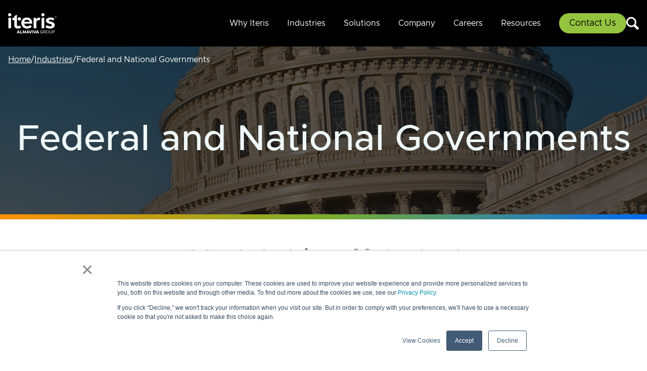

--- FILE ---
content_type: text/html; charset=UTF-8
request_url: https://www.iteris.com/industries/federal-national-governments
body_size: 124718
content:
<!DOCTYPE html>
<html lang="en" dir="ltr" class="filament-fabricator">

<head>
    

    <meta charset="utf-8">
    <meta name="viewport" content="width=device-width, initial-scale=1">
    <meta name="csrf-token" content="k0Bq6oX5upptC1o9Z9CulDbcXypDNlWPOYdzjOk0">

    <link rel="preload" as="style" href="https://d19hui4ievcqe3.cloudfront.net/dd534a01-c2b4-4b0b-90ee-7e06771dbb50/build/assets/app-CimS2A_S.css" /><link rel="modulepreload" href="https://d19hui4ievcqe3.cloudfront.net/dd534a01-c2b4-4b0b-90ee-7e06771dbb50/build/assets/app-D-Ml9TxJ.js" /><link rel="modulepreload" href="https://d19hui4ievcqe3.cloudfront.net/dd534a01-c2b4-4b0b-90ee-7e06771dbb50/build/assets/laravel-vapor-BC952jiz.js" /><link rel="stylesheet" href="https://d19hui4ievcqe3.cloudfront.net/dd534a01-c2b4-4b0b-90ee-7e06771dbb50/build/assets/app-CimS2A_S.css" data-navigate-track="reload" /><script type="module" src="https://d19hui4ievcqe3.cloudfront.net/dd534a01-c2b4-4b0b-90ee-7e06771dbb50/build/assets/app-D-Ml9TxJ.js" data-navigate-track="reload"></script>    <link
            href="https://d19hui4ievcqe3.cloudfront.net/dd534a01-c2b4-4b0b-90ee-7e06771dbb50/css/pboivin/filament-peek/filament-peek.css?v=2.4.0.0"
            rel="stylesheet"
            data-navigate-track
        />
                <link
            href="https://d19hui4ievcqe3.cloudfront.net/dd534a01-c2b4-4b0b-90ee-7e06771dbb50/css/filament/forms/forms.css?v=3.3.36.0"
            rel="stylesheet"
            data-navigate-track
        />
                <link
            href="https://d19hui4ievcqe3.cloudfront.net/dd534a01-c2b4-4b0b-90ee-7e06771dbb50/css/filament/support/support.css?v=3.3.36.0"
            rel="stylesheet"
            data-navigate-track
        />
    
<style>
    :root {
         --danger-50:254, 242, 242;  --danger-100:254, 226, 226;  --danger-200:254, 202, 202;  --danger-300:252, 165, 165;  --danger-400:248, 113, 113;  --danger-500:239, 68, 68;  --danger-600:220, 38, 38;  --danger-700:185, 28, 28;  --danger-800:153, 27, 27;  --danger-900:127, 29, 29;  --danger-950:69, 10, 10;  --gray-50:250, 250, 250;  --gray-100:244, 244, 245;  --gray-200:228, 228, 231;  --gray-300:212, 212, 216;  --gray-400:161, 161, 170;  --gray-500:113, 113, 122;  --gray-600:82, 82, 91;  --gray-700:63, 63, 70;  --gray-800:39, 39, 42;  --gray-900:24, 24, 27;  --gray-950:9, 9, 11;  --info-50:239, 246, 255;  --info-100:219, 234, 254;  --info-200:191, 219, 254;  --info-300:147, 197, 253;  --info-400:96, 165, 250;  --info-500:59, 130, 246;  --info-600:37, 99, 235;  --info-700:29, 78, 216;  --info-800:30, 64, 175;  --info-900:30, 58, 138;  --info-950:23, 37, 84;  --primary-50:255, 251, 235;  --primary-100:254, 243, 199;  --primary-200:253, 230, 138;  --primary-300:252, 211, 77;  --primary-400:251, 191, 36;  --primary-500:245, 158, 11;  --primary-600:217, 119, 6;  --primary-700:180, 83, 9;  --primary-800:146, 64, 14;  --primary-900:120, 53, 15;  --primary-950:69, 26, 3;  --success-50:240, 253, 244;  --success-100:220, 252, 231;  --success-200:187, 247, 208;  --success-300:134, 239, 172;  --success-400:74, 222, 128;  --success-500:34, 197, 94;  --success-600:22, 163, 74;  --success-700:21, 128, 61;  --success-800:22, 101, 52;  --success-900:20, 83, 45;  --success-950:5, 46, 22;  --warning-50:255, 251, 235;  --warning-100:254, 243, 199;  --warning-200:253, 230, 138;  --warning-300:252, 211, 77;  --warning-400:251, 191, 36;  --warning-500:245, 158, 11;  --warning-600:217, 119, 6;  --warning-700:180, 83, 9;  --warning-800:146, 64, 14;  --warning-900:120, 53, 15;  --warning-950:69, 26, 3;     }
</style>


        

            <meta name='description' content='Federal and National Governments | Iteris, Inc.'>
            <meta name='keywords' content='Federal and National Governments | Iteris, Inc.'>
            <meta property='og:description' content='Federal and National Governments | Iteris, Inc.'>
            <meta property='og:title' content='Federal and National Governments | Iteris, Inc.'>
            <meta property='og:url' content='https://www.iteris.com/industries/federal-national-governments'>
            <meta property='og:image' content='https://prod-iteris-website-2024-4222cd.s3.us-west-1.amazonaws.com/background-images/01J8FX9K577XWSHHEYRCVKWNSF.jpg'>
            <meta property='og:image:width' content='1200' />
            <meta property='og:image:height' content='630' />
    
    

    <link rel="icon" type="image/x-icon" href="https://d19hui4ievcqe3.cloudfront.net/dd534a01-c2b4-4b0b-90ee-7e06771dbb50/assets/ms-icon-144x144.png">
    <title>Federal and National Governments | Iteris, Inc.</title>


    <style>
        [x-cloak=""],
        [x-cloak="x-cloak"],
        [x-cloak="1"] {
            display: none !important;
        }
    </style>


    
    

            <!-- Google tag (gtag.js) -->
        <script async src="https://www.googletagmanager.com/gtag/js?id=G-Y0L02XYCS4"></script>
        <script>
            window.dataLayer = window.dataLayer || [];
            function gtag(){dataLayer.push(arguments);}
            gtag('js', new Date());

            gtag('config', 'G-Y0L02XYCS4');
        </script>

        <!-- Google Tag Manager -->
        <script>(function(w,d,s,l,i){w[l]=w[l]||[];w[l].push({'gtm.start':
                    new Date().getTime(),event:'gtm.js'});var f=d.getElementsByTagName(s)[0],
                j=d.createElement(s),dl=l!='dataLayer'?'&l='+l:'';j.async=true;j.src=
                'https://www.googletagmanager.com/gtm.js?id='+i+dl;f.parentNode.insertBefore(j,f);
            })(window,document,'script','dataLayer','GTM-WLB6D4J');</script>
        <!-- End Google Tag Manager -->

        <!-- LinkedIn Insight Tag -->
        <script type="text/javascript">
            _linkedin_partner_id = "1745500";
            window._linkedin_data_partner_ids = window._linkedin_data_partner_ids || [];
            window._linkedin_data_partner_ids.push(_linkedin_partner_id);
        </script>
        <script type="text/javascript">
            (function(){var s = document.getElementsByTagName("script")[0];
                var b = document.createElement("script");
                b.type = "text/javascript";b.async = true;
                b.src = "https://snap.licdn.com/li.lms-analytics/insight.min.js";
                s.parentNode.insertBefore(b, s);})();
        </script>

        <!-- Start of HubSpot Embed Code (Tracking code)-->
        <script type="text/javascript" id="hs-script-loader" async defer src="//js.hs-scripts.com/21895067.js"></script>
        <!-- End of HubSpot Embed Code -->
    </head>

<body x-data="{ show_backToTop: false }" @scroll.window="show_backToTop = window.pageYOffset > 30">
    <!-- Google Tag Manager (noscript) -->
    <noscript><iframe src="https://www.googletagmanager.com/ns.html?id=GTM-WLB6D4J"
                      height="0" width="0" style="display:none;visibility:hidden"></iframe></noscript>
    <!-- End Google Tag Manager (noscript) -->

    

    <header class="bg-black text-white  top-0  z-[999]" x-data="{ headerMarquee: true }">
        <nav id="header_fixed">

        <div class="mx-auto max-w-[1280px] px-4 xl:px-4">

            <div class="relative flex lg:py-6 py-4 items-center justify-between" x-data="menuShowHindOnMoblieScreen()">
                <div class="absolute inset-y-0 right-10 flex items-center lg:hidden">
                    <!-- Mobile menu button-->

                    <button @click="showMenu" type="button"
                        class="relative inline-flex items-center justify-center rounded-md text-gray-400 hover:text-white focus:outline-none focus:ring-0 focus:ring-inset"
                        aria-controls="mobile-menu" aria-expanded="false">
                        <span class="absolute"></span>
                        <span class="sr-only">Open main menu</span>
                        <svg class="block h-10 w-10 text-[#91C73E]" fill="none" viewBox="0 0 24 24"
                            stroke-width="1.5" stroke="currentColor" aria-hidden="true">
                            <path stroke-linecap="round" stroke-linejoin="round"
                                d="M3.75 6.75h16.5M3.75 12h16.5m-16.5 5.25h16.5" />
                        </svg>
                        <svg class="hidden h-10 w-10 text-[#91C73E]" fill="none" viewBox="0 0 24 24"
                            stroke-width="1.5" stroke="currentColor" aria-hidden="true">
                            <path stroke-linecap="round" stroke-linejoin="round" d="M6 18L18 6M6 6l12 12" />
                        </svg>
                    </button>
                </div>
                <div class="flex flex-1 items-center justify-between  flex-wrap gap-y-3">
                    <div class="flex flex-shrink-0 items-center">
                        <a href="/" class="no-underline py-0.5 relative"
                            aria-current="page">
                            <img class="h-10 w-auto" src="https://d19hui4ievcqe3.cloudfront.net/dd534a01-c2b4-4b0b-90ee-7e06771dbb50/assets/logo.svg" alt="Iteris Logo">
                        </a>
                    </div>
                    <div class="flex items-center gap-5">
                        <div id="moblieViewCondition" class="sm:ml-5 ml-auto menu_mobile">

                            <ul
                                class="flex lg:flex-row flex-col lg:items-center xl:space-x-9 lg:space-x-5 lg:static fixed top-0 bottom-0 right-0 lg:max-w-none lg:w-auto w-full max-w-xs z-[99] lg:bg-transparent bg-black lg:space-y-0 space-y-4 lg:p-0 p-5 lg:overflow-hidden overflow-y-auto h-auto">
                                <button class="flex ml-auto close_icon" @click="hideMenu" x-show="closeButton"
                                    style="display: none;">
                                    <svg xmlns="http://www.w3.org/2000/svg" fill="none" viewBox="0 0 24 24"
                                        stroke-width="1.5" stroke="currentColor" class="w-6 h-6">
                                        <path stroke-linecap="round" stroke-linejoin="round" d="M6 18 18 6M6 6l12 12">
                                        </path>
                                    </svg>
                                </button>


                                                                                                            <li class="dropdown-submenus group m-0 list-none menu-item-0">
                                            <a class="py-0.5 relative after:w-0 after:h-0.5 after:absolute after:bottom-0 after:left-0 after:right-0 after:bg-white hover:after:w-full after:transition-all after:duration-300 after:mx-auto hover:after:bg-[#89BC37] hover:text-[#89BC37] "
                                                href="/why-iteris"
                                                target="_self">Why Iteris</a>
                                            <div
                                                class="group-hover:block dropdown-submenu w-full min-w-[200px] lg:px-2.5 lg:py-5 py-2.5 pl-3 pr-2.5 lg:bg-white lg:rounded-[3px] lg:border-solid lg:border-[#B7B7B7] lg:border z-50 block gap-5 lg:flex-nowrap flex-wrap lg:max-w-fit lg:absolute lg:top-[55px] lg:hidden list-none lg:mx-auto lg:overflow-hidden overflow-y-auto
                                                
                                                ">
                                                <div class="flex">
                                                    
                                                    <div class="w-full lg:float-left lg:px-2 lg:min-w-56">

                                                                                                                                                                                    <ul class="">
                                                                    <li class="mb-2 leading-tight">
                                                                        <a class="text-white lg:text-gray-500 text-sm py-0.5 relative after:w-0 after:h-0.5 after:absolute after:bottom-0 after:left-0 after:right-0 after:bg-white hover:after:w-full after:transition-all after:duration-300 after:mx-auto hover:text-[#89BC37] hover:after:bg-[#89BC37] leading-tight "
                                                                            href="/why-iteris/ourcapabilities"
                                                                            target="_self">Our Capabilities</a>
                                                                    </li>
                                                                </ul>
                                                                                                                                                                                                                                                <ul class="">
                                                                    <li class="mb-2 leading-tight">
                                                                        <a class="text-white lg:text-gray-500 text-sm py-0.5 relative after:w-0 after:h-0.5 after:absolute after:bottom-0 after:left-0 after:right-0 after:bg-white hover:after:w-full after:transition-all after:duration-300 after:mx-auto hover:text-[#89BC37] hover:after:bg-[#89BC37] leading-tight "
                                                                            href="/why-iteris/ourplatform"
                                                                            target="_self">Our Platform</a>
                                                                    </li>
                                                                </ul>
                                                                                                                                                                                                                                                <ul class="">
                                                                    <li class="mb-2 leading-tight">
                                                                        <a class="text-white lg:text-gray-500 text-sm py-0.5 relative after:w-0 after:h-0.5 after:absolute after:bottom-0 after:left-0 after:right-0 after:bg-white hover:after:w-full after:transition-all after:duration-300 after:mx-auto hover:text-[#89BC37] hover:after:bg-[#89BC37] leading-tight "
                                                                            href="/why-iteris/ourpeople"
                                                                            target="_self">Our People</a>
                                                                    </li>
                                                                </ul>
                                                                                                                                                                                                                                                <ul class="">
                                                                    <li class="mb-2 leading-tight">
                                                                        <a class="text-white lg:text-gray-500 text-sm py-0.5 relative after:w-0 after:h-0.5 after:absolute after:bottom-0 after:left-0 after:right-0 after:bg-white hover:after:w-full after:transition-all after:duration-300 after:mx-auto hover:text-[#89BC37] hover:after:bg-[#89BC37] leading-tight "
                                                                            href="/why-iteris/ourhistory"
                                                                            target="_self">Our History</a>
                                                                    </li>
                                                                </ul>
                                                                                                                    
                                                    </div>

                                                                                                    </div>



                                            </div>
                                        </li>
                                                                                                                                                <li class="dropdown-submenus group m-0 list-none menu-item-1">
                                            <a class="py-0.5 relative after:w-0 after:h-0.5 after:absolute after:bottom-0 after:left-0 after:right-0 after:bg-white hover:after:w-full after:transition-all after:duration-300 after:mx-auto hover:after:bg-[#89BC37] hover:text-[#89BC37] "
                                                href="/industries"
                                                target="_self"> Industries</a>
                                            <div
                                                class="group-hover:block dropdown-submenu w-full min-w-[200px] lg:px-2.5 lg:py-5 py-2.5 pl-3 pr-2.5 lg:bg-white lg:rounded-[3px] lg:border-solid lg:border-[#B7B7B7] lg:border z-50 block gap-5 lg:flex-nowrap flex-wrap lg:max-w-fit lg:absolute lg:top-[55px] lg:hidden list-none lg:mx-auto lg:overflow-hidden overflow-y-auto
                                                left-0 right-0
                                                ">
                                                <div class="flex">
                                                    
                                                    <div class="w-full lg:float-left lg:px-2 lg:min-w-56">

                                                                                                                                                                                    <div class="lg:w-1/4 w-full lg:float-left lg:px-2 lg:min-w-56">
                                                                    <span
                                                                        class="text-sm font-bold text-[#29abe2] leading-5 mb-2 pb-2 block border-[#29abe2] border-solid border-b">Public Agencies</span>
                                                                    <ul class="p-0 m-0 list-none">
                                                                                                                                                                                                                            <li class="mb-2 leading-tight">
                                                                                <a class="text-white lg:text-gray-500 text-sm py-0.5 relative after:w-0 after:h-0.5 after:absolute after:bottom-0 after:left-0 after:right-0 after:bg-white hover:after:w-full after:transition-all after:duration-300 after:mx-auto hover:text-[#89BC37] hover:after:bg-[#89BC37] leading-tight "
                                                                                    href="/industries/local-municipalities"
                                                                                    target="_self">Local Municipalities</a>
                                                                            </li>
                                                                                                                                                    <li class="mb-2 leading-tight">
                                                                                <a class="text-white lg:text-gray-500 text-sm py-0.5 relative after:w-0 after:h-0.5 after:absolute after:bottom-0 after:left-0 after:right-0 after:bg-white hover:after:w-full after:transition-all after:duration-300 after:mx-auto hover:text-[#89BC37] hover:after:bg-[#89BC37] leading-tight "
                                                                                    href="/industries/regional-agencies"
                                                                                    target="_self">Regional Agencies</a>
                                                                            </li>
                                                                                                                                                    <li class="mb-2 leading-tight">
                                                                                <a class="text-white lg:text-gray-500 text-sm py-0.5 relative after:w-0 after:h-0.5 after:absolute after:bottom-0 after:left-0 after:right-0 after:bg-white hover:after:w-full after:transition-all after:duration-300 after:mx-auto hover:text-[#89BC37] hover:after:bg-[#89BC37] leading-tight "
                                                                                    href="/industries/states"
                                                                                    target="_self">State DOTs</a>
                                                                            </li>
                                                                                                                                                    <li class="mb-2 leading-tight">
                                                                                <a class="text-white lg:text-gray-500 text-sm py-0.5 relative after:w-0 after:h-0.5 after:absolute after:bottom-0 after:left-0 after:right-0 after:bg-white hover:after:w-full after:transition-all after:duration-300 after:mx-auto hover:text-[#89BC37] hover:after:bg-[#89BC37] leading-tight active"
                                                                                    href="/industries/federal-national-governments"
                                                                                    target="_self">Federal and National Governments</a>
                                                                            </li>
                                                                                                                                            </ul>
                                                                </div>
                                                                                                                                                                                                                                                <div class="lg:w-1/4 w-full lg:float-left lg:px-2 lg:min-w-56">
                                                                    <span
                                                                        class="text-sm font-bold text-[#29abe2] leading-5 mb-2 pb-2 block border-[#29abe2] border-solid border-b">Commercial Enterprises</span>
                                                                    <ul class="p-0 m-0 list-none">
                                                                                                                                                                                                                            <li class="mb-2 leading-tight">
                                                                                <a class="text-white lg:text-gray-500 text-sm py-0.5 relative after:w-0 after:h-0.5 after:absolute after:bottom-0 after:left-0 after:right-0 after:bg-white hover:after:w-full after:transition-all after:duration-300 after:mx-auto hover:text-[#89BC37] hover:after:bg-[#89BC37] leading-tight "
                                                                                    href="/industries/construction-consulting"
                                                                                    target="_self">Construction &amp; Consulting</a>
                                                                            </li>
                                                                                                                                                    <li class="mb-2 leading-tight">
                                                                                <a class="text-white lg:text-gray-500 text-sm py-0.5 relative after:w-0 after:h-0.5 after:absolute after:bottom-0 after:left-0 after:right-0 after:bg-white hover:after:w-full after:transition-all after:duration-300 after:mx-auto hover:text-[#89BC37] hover:after:bg-[#89BC37] leading-tight "
                                                                                    href="/industries/automotive-oems"
                                                                                    target="_self">Automotive OEMs</a>
                                                                            </li>
                                                                                                                                                    <li class="mb-2 leading-tight">
                                                                                <a class="text-white lg:text-gray-500 text-sm py-0.5 relative after:w-0 after:h-0.5 after:absolute after:bottom-0 after:left-0 after:right-0 after:bg-white hover:after:w-full after:transition-all after:duration-300 after:mx-auto hover:text-[#89BC37] hover:after:bg-[#89BC37] leading-tight "
                                                                                    href="/industries/maptech"
                                                                                    target="_self">Map Tech</a>
                                                                            </li>
                                                                                                                                                    <li class="mb-2 leading-tight">
                                                                                <a class="text-white lg:text-gray-500 text-sm py-0.5 relative after:w-0 after:h-0.5 after:absolute after:bottom-0 after:left-0 after:right-0 after:bg-white hover:after:w-full after:transition-all after:duration-300 after:mx-auto hover:text-[#89BC37] hover:after:bg-[#89BC37] leading-tight "
                                                                                    href="/industries/media"
                                                                                    target="_self">Media</a>
                                                                            </li>
                                                                                                                                                    <li class="mb-2 leading-tight">
                                                                                <a class="text-white lg:text-gray-500 text-sm py-0.5 relative after:w-0 after:h-0.5 after:absolute after:bottom-0 after:left-0 after:right-0 after:bg-white hover:after:w-full after:transition-all after:duration-300 after:mx-auto hover:text-[#89BC37] hover:after:bg-[#89BC37] leading-tight "
                                                                                    href="/industries/insurance"
                                                                                    target="_self">Insurance</a>
                                                                            </li>
                                                                                                                                            </ul>
                                                                </div>
                                                                                                                    
                                                    </div>

                                                                                                    </div>



                                            </div>
                                        </li>
                                                                                                                                                <li class="dropdown-submenus group m-0 list-none menu-item-2">
                                            <a class="py-0.5 relative after:w-0 after:h-0.5 after:absolute after:bottom-0 after:left-0 after:right-0 after:bg-white hover:after:w-full after:transition-all after:duration-300 after:mx-auto hover:after:bg-[#89BC37] hover:text-[#89BC37] "
                                                href="/oursolutions"
                                                target="_self">Solutions</a>
                                            <div
                                                class="group-hover:block dropdown-submenu w-full min-w-[200px] lg:px-2.5 lg:py-5 py-2.5 pl-3 pr-2.5 lg:bg-white lg:rounded-[3px] lg:border-solid lg:border-[#B7B7B7] lg:border z-50 block gap-5 lg:flex-nowrap flex-wrap lg:max-w-fit lg:absolute lg:top-[55px] lg:hidden list-none lg:mx-auto lg:overflow-hidden overflow-y-auto
                                                left-0 right-0
                                                ">
                                                <div class="flex">
                                                    
                                                    <div class="w-full lg:float-left lg:px-2 lg:min-w-56">

                                                                                                                                                                                    <div class="lg:w-1/4 w-full lg:float-left lg:px-2 lg:min-w-56">
                                                                    <span
                                                                        class="text-sm font-bold text-[#29abe2] leading-5 mb-2 pb-2 block border-[#29abe2] border-solid border-b">Smart Sensors</span>
                                                                    <ul class="p-0 m-0 list-none">
                                                                                                                                                                                                                            <li class="mb-2 leading-tight">
                                                                                <a class="text-white lg:text-gray-500 text-sm py-0.5 relative after:w-0 after:h-0.5 after:absolute after:bottom-0 after:left-0 after:right-0 after:bg-white hover:after:w-full after:transition-all after:duration-300 after:mx-auto hover:text-[#89BC37] hover:after:bg-[#89BC37] leading-tight "
                                                                                    href="/oursolutions/traffic-detection"
                                                                                    target="_self">Traffic Detection</a>
                                                                            </li>
                                                                                                                                                    <li class="mb-2 leading-tight">
                                                                                <a class="text-white lg:text-gray-500 text-sm py-0.5 relative after:w-0 after:h-0.5 after:absolute after:bottom-0 after:left-0 after:right-0 after:bg-white hover:after:w-full after:transition-all after:duration-300 after:mx-auto hover:text-[#89BC37] hover:after:bg-[#89BC37] leading-tight "
                                                                                    href="/oursolutions/connected-vehicles-v2x"
                                                                                    target="_self">Connected Vehicles / V2X</a>
                                                                            </li>
                                                                                                                                                    <li class="mb-2 leading-tight">
                                                                                <a class="text-white lg:text-gray-500 text-sm py-0.5 relative after:w-0 after:h-0.5 after:absolute after:bottom-0 after:left-0 after:right-0 after:bg-white hover:after:w-full after:transition-all after:duration-300 after:mx-auto hover:text-[#89BC37] hover:after:bg-[#89BC37] leading-tight "
                                                                                    href="/oursolutions/pedestrian-cyclist-safety"
                                                                                    target="_self">Pedestrian &amp; Cyclist Safety</a>
                                                                            </li>
                                                                                                                                                    <li class="mb-2 leading-tight">
                                                                                <a class="text-white lg:text-gray-500 text-sm py-0.5 relative after:w-0 after:h-0.5 after:absolute after:bottom-0 after:left-0 after:right-0 after:bg-white hover:after:w-full after:transition-all after:duration-300 after:mx-auto hover:text-[#89BC37] hover:after:bg-[#89BC37] leading-tight "
                                                                                    href="/oursolutions/travel-time-measurement/BlueTOAD"
                                                                                    target="_self">Travel-Time-Measurement</a>
                                                                            </li>
                                                                                                                                                    <li class="mb-2 leading-tight">
                                                                                <a class="text-white lg:text-gray-500 text-sm py-0.5 relative after:w-0 after:h-0.5 after:absolute after:bottom-0 after:left-0 after:right-0 after:bg-white hover:after:w-full after:transition-all after:duration-300 after:mx-auto hover:text-[#89BC37] hover:after:bg-[#89BC37] leading-tight "
                                                                                    href="/oursolutions/vantagelink"
                                                                                    target="_self">Cabinet Monitoring</a>
                                                                            </li>
                                                                                                                                            </ul>
                                                                </div>
                                                                                                                                                                                                                                                <div class="lg:w-1/4 w-full lg:float-left lg:px-2 lg:min-w-56">
                                                                    <span
                                                                        class="text-sm font-bold text-[#29abe2] leading-5 mb-2 pb-2 block border-[#29abe2] border-solid border-b">Mobility Intelligence</span>
                                                                    <ul class="p-0 m-0 list-none">
                                                                                                                                                                                                                            <li class="mb-2 leading-tight">
                                                                                <a class="text-white lg:text-gray-500 text-sm py-0.5 relative after:w-0 after:h-0.5 after:absolute after:bottom-0 after:left-0 after:right-0 after:bg-white hover:after:w-full after:transition-all after:duration-300 after:mx-auto hover:text-[#89BC37] hover:after:bg-[#89BC37] leading-tight "
                                                                                    href="/oursolutions/traffic-incident-data/cleardata"
                                                                                    target="_self"> Traffic &amp; Incident Data</a>
                                                                            </li>
                                                                                                                                                    <li class="mb-2 leading-tight">
                                                                                <a class="text-white lg:text-gray-500 text-sm py-0.5 relative after:w-0 after:h-0.5 after:absolute after:bottom-0 after:left-0 after:right-0 after:bg-white hover:after:w-full after:transition-all after:duration-300 after:mx-auto hover:text-[#89BC37] hover:after:bg-[#89BC37] leading-tight "
                                                                                    href="/oursolutions/traffic-analytics-software"
                                                                                    target="_self">Traffic Analytics Software</a>
                                                                            </li>
                                                                                                                                                    <li class="mb-2 leading-tight">
                                                                                <a class="text-white lg:text-gray-500 text-sm py-0.5 relative after:w-0 after:h-0.5 after:absolute after:bottom-0 after:left-0 after:right-0 after:bg-white hover:after:w-full after:transition-all after:duration-300 after:mx-auto hover:text-[#89BC37] hover:after:bg-[#89BC37] leading-tight "
                                                                                    href="/oursolutions/asset-management-software/clearasset"
                                                                                    target="_self">Asset Management Software</a>
                                                                            </li>
                                                                                                                                                    <li class="mb-2 leading-tight">
                                                                                <a class="text-white lg:text-gray-500 text-sm py-0.5 relative after:w-0 after:h-0.5 after:absolute after:bottom-0 after:left-0 after:right-0 after:bg-white hover:after:w-full after:transition-all after:duration-300 after:mx-auto hover:text-[#89BC37] hover:after:bg-[#89BC37] leading-tight "
                                                                                    href="/oursolutions/clearguide-signals"
                                                                                    target="_self">Signal Performance Measures</a>
                                                                            </li>
                                                                                                                                                    <li class="mb-2 leading-tight">
                                                                                <a class="text-white lg:text-gray-500 text-sm py-0.5 relative after:w-0 after:h-0.5 after:absolute after:bottom-0 after:left-0 after:right-0 after:bg-white hover:after:w-full after:transition-all after:duration-300 after:mx-auto hover:text-[#89BC37] hover:after:bg-[#89BC37] leading-tight "
                                                                                    href="/oursolutions/traveler-information-systems"
                                                                                    target="_self">Traveler Information Systems</a>
                                                                            </li>
                                                                                                                                                    <li class="mb-2 leading-tight">
                                                                                <a class="text-white lg:text-gray-500 text-sm py-0.5 relative after:w-0 after:h-0.5 after:absolute after:bottom-0 after:left-0 after:right-0 after:bg-white hover:after:w-full after:transition-all after:duration-300 after:mx-auto hover:text-[#89BC37] hover:after:bg-[#89BC37] leading-tight "
                                                                                    href="/oursolutions/commercial-vehicle-operations"
                                                                                    target="_self">Commercial Vehicle Operations</a>
                                                                            </li>
                                                                                                                                                    <li class="mb-2 leading-tight">
                                                                                <a class="text-white lg:text-gray-500 text-sm py-0.5 relative after:w-0 after:h-0.5 after:absolute after:bottom-0 after:left-0 after:right-0 after:bg-white hover:after:w-full after:transition-all after:duration-300 after:mx-auto hover:text-[#89BC37] hover:after:bg-[#89BC37] leading-tight "
                                                                                    href="/oursolutions/priority-preemption"
                                                                                    target="_self">Signal Priority &amp; Preemption</a>
                                                                            </li>
                                                                                                                                            </ul>
                                                                </div>
                                                                                                                                                                                                                                                <div class="lg:w-1/4 w-full lg:float-left lg:px-2 lg:min-w-56">
                                                                    <span
                                                                        class="text-sm font-bold text-[#29abe2] leading-5 mb-2 pb-2 block border-[#29abe2] border-solid border-b">Managed Services</span>
                                                                    <ul class="p-0 m-0 list-none">
                                                                                                                                                                                                                            <li class="mb-2 leading-tight">
                                                                                <a class="text-white lg:text-gray-500 text-sm py-0.5 relative after:w-0 after:h-0.5 after:absolute after:bottom-0 after:left-0 after:right-0 after:bg-white hover:after:w-full after:transition-all after:duration-300 after:mx-auto hover:text-[#89BC37] hover:after:bg-[#89BC37] leading-tight "
                                                                                    href="/oursolutions/asset-management"
                                                                                    target="_self">Asset Management</a>
                                                                            </li>
                                                                                                                                                    <li class="mb-2 leading-tight">
                                                                                <a class="text-white lg:text-gray-500 text-sm py-0.5 relative after:w-0 after:h-0.5 after:absolute after:bottom-0 after:left-0 after:right-0 after:bg-white hover:after:w-full after:transition-all after:duration-300 after:mx-auto hover:text-[#89BC37] hover:after:bg-[#89BC37] leading-tight "
                                                                                    href="/oursolutions/arterial-management"
                                                                                    target="_self">Arterial Management</a>
                                                                            </li>
                                                                                                                                                    <li class="mb-2 leading-tight">
                                                                                <a class="text-white lg:text-gray-500 text-sm py-0.5 relative after:w-0 after:h-0.5 after:absolute after:bottom-0 after:left-0 after:right-0 after:bg-white hover:after:w-full after:transition-all after:duration-300 after:mx-auto hover:text-[#89BC37] hover:after:bg-[#89BC37] leading-tight "
                                                                                    href="/oursolutions/vantagecare"
                                                                                    target="_self">Detection Support</a>
                                                                            </li>
                                                                                                                                                    <li class="mb-2 leading-tight">
                                                                                <a class="text-white lg:text-gray-500 text-sm py-0.5 relative after:w-0 after:h-0.5 after:absolute after:bottom-0 after:left-0 after:right-0 after:bg-white hover:after:w-full after:transition-all after:duration-300 after:mx-auto hover:text-[#89BC37] hover:after:bg-[#89BC37] leading-tight "
                                                                                    href="/oursolutions/maintenance-management"
                                                                                    target="_self">Maintenance Management</a>
                                                                            </li>
                                                                                                                                            </ul>
                                                                </div>
                                                                                                                                                                                                                                                <div class="lg:w-1/4 w-full lg:float-left lg:px-2 lg:min-w-56">
                                                                    <span
                                                                        class="text-sm font-bold text-[#29abe2] leading-5 mb-2 pb-2 block border-[#29abe2] border-solid border-b">Mobility Consulting Services</span>
                                                                    <ul class="p-0 m-0 list-none">
                                                                                                                                                                                                                            <li class="mb-2 leading-tight">
                                                                                <a class="text-white lg:text-gray-500 text-sm py-0.5 relative after:w-0 after:h-0.5 after:absolute after:bottom-0 after:left-0 after:right-0 after:bg-white hover:after:w-full after:transition-all after:duration-300 after:mx-auto hover:text-[#89BC37] hover:after:bg-[#89BC37] leading-tight "
                                                                                    href="/oursolutions/mobility-consulting-services/connected-automated-vehicles"
                                                                                    target="_self">Connected &amp; Automated Vehicles</a>
                                                                            </li>
                                                                                                                                                    <li class="mb-2 leading-tight">
                                                                                <a class="text-white lg:text-gray-500 text-sm py-0.5 relative after:w-0 after:h-0.5 after:absolute after:bottom-0 after:left-0 after:right-0 after:bg-white hover:after:w-full after:transition-all after:duration-300 after:mx-auto hover:text-[#89BC37] hover:after:bg-[#89BC37] leading-tight "
                                                                                    href="/oursolutions/mobility-consulting-services/transportation-planning"
                                                                                    target="_self">Transportation Planning</a>
                                                                            </li>
                                                                                                                                                    <li class="mb-2 leading-tight">
                                                                                <a class="text-white lg:text-gray-500 text-sm py-0.5 relative after:w-0 after:h-0.5 after:absolute after:bottom-0 after:left-0 after:right-0 after:bg-white hover:after:w-full after:transition-all after:duration-300 after:mx-auto hover:text-[#89BC37] hover:after:bg-[#89BC37] leading-tight "
                                                                                    href="/oursolutions/mobility-consulting-services/workforce-development"
                                                                                    target="_self">Workforce Development &amp; Training</a>
                                                                            </li>
                                                                                                                                                    <li class="mb-2 leading-tight">
                                                                                <a class="text-white lg:text-gray-500 text-sm py-0.5 relative after:w-0 after:h-0.5 after:absolute after:bottom-0 after:left-0 after:right-0 after:bg-white hover:after:w-full after:transition-all after:duration-300 after:mx-auto hover:text-[#89BC37] hover:after:bg-[#89BC37] leading-tight "
                                                                                    href="/oursolutions/mobility-consulting-services/TMC-design-staffing-operations"
                                                                                    target="_self">TMC Design &amp; Operations</a>
                                                                            </li>
                                                                                                                                                    <li class="mb-2 leading-tight">
                                                                                <a class="text-white lg:text-gray-500 text-sm py-0.5 relative after:w-0 after:h-0.5 after:absolute after:bottom-0 after:left-0 after:right-0 after:bg-white hover:after:w-full after:transition-all after:duration-300 after:mx-auto hover:text-[#89BC37] hover:after:bg-[#89BC37] leading-tight "
                                                                                    href="/oursolutions/mobility-consulting-services/traffic-signal-timing"
                                                                                    target="_self">Traffic Signal Timing</a>
                                                                            </li>
                                                                                                                                                    <li class="mb-2 leading-tight">
                                                                                <a class="text-white lg:text-gray-500 text-sm py-0.5 relative after:w-0 after:h-0.5 after:absolute after:bottom-0 after:left-0 after:right-0 after:bg-white hover:after:w-full after:transition-all after:duration-300 after:mx-auto hover:text-[#89BC37] hover:after:bg-[#89BC37] leading-tight "
                                                                                    href="/oursolutions/mobility-consulting-services/its-architecture-design-engineering"
                                                                                    target="_self">ITS Architecture, Design &amp; Engineering</a>
                                                                            </li>
                                                                                                                                            </ul>
                                                                </div>
                                                                                                                    
                                                    </div>

                                                                                                    </div>



                                            </div>
                                        </li>
                                                                                                                                                <li class="dropdown-submenus group m-0 list-none menu-item-3">
                                            <a class="py-0.5 relative after:w-0 after:h-0.5 after:absolute after:bottom-0 after:left-0 after:right-0 after:bg-white hover:after:w-full after:transition-all after:duration-300 after:mx-auto hover:after:bg-[#89BC37] hover:text-[#89BC37] "
                                                href="javascript:void(0)"
                                                target="_self">Company</a>
                                            <div
                                                class="group-hover:block dropdown-submenu w-full min-w-[200px] lg:px-2.5 lg:py-5 py-2.5 pl-3 pr-2.5 lg:bg-white lg:rounded-[3px] lg:border-solid lg:border-[#B7B7B7] lg:border z-50 block gap-5 lg:flex-nowrap flex-wrap lg:max-w-fit lg:absolute lg:top-[55px] lg:hidden list-none lg:mx-auto lg:overflow-hidden overflow-y-auto
                                                left-0 right-0
                                                ">
                                                <div class="flex">
                                                    
                                                    <div class="w-full lg:float-left lg:px-2 lg:min-w-56">

                                                                                                                                                                                    <div class="lg:w-1/4 w-full lg:float-left lg:px-2 lg:min-w-56">
                                                                    <span
                                                                        class="text-sm font-bold text-[#29abe2] leading-5 mb-2 pb-2 block border-[#29abe2] border-solid border-b">Corporate</span>
                                                                    <ul class="p-0 m-0 list-none">
                                                                                                                                                                                                                            <li class="mb-2 leading-tight">
                                                                                <a class="text-white lg:text-gray-500 text-sm py-0.5 relative after:w-0 after:h-0.5 after:absolute after:bottom-0 after:left-0 after:right-0 after:bg-white hover:after:w-full after:transition-all after:duration-300 after:mx-auto hover:text-[#89BC37] hover:after:bg-[#89BC37] leading-tight "
                                                                                    href="/company/about-us"
                                                                                    target="_self">About Us</a>
                                                                            </li>
                                                                                                                                                    <li class="mb-2 leading-tight">
                                                                                <a class="text-white lg:text-gray-500 text-sm py-0.5 relative after:w-0 after:h-0.5 after:absolute after:bottom-0 after:left-0 after:right-0 after:bg-white hover:after:w-full after:transition-all after:duration-300 after:mx-auto hover:text-[#89BC37] hover:after:bg-[#89BC37] leading-tight "
                                                                                    href="/company/leadership-team"
                                                                                    target="_self">Leadership Team</a>
                                                                            </li>
                                                                                                                                                    <li class="mb-2 leading-tight">
                                                                                <a class="text-white lg:text-gray-500 text-sm py-0.5 relative after:w-0 after:h-0.5 after:absolute after:bottom-0 after:left-0 after:right-0 after:bg-white hover:after:w-full after:transition-all after:duration-300 after:mx-auto hover:text-[#89BC37] hover:after:bg-[#89BC37] leading-tight "
                                                                                    href="/company/esg-commitment"
                                                                                    target="_self">Our ESG Commitment</a>
                                                                            </li>
                                                                                                                                                    <li class="mb-2 leading-tight">
                                                                                <a class="text-white lg:text-gray-500 text-sm py-0.5 relative after:w-0 after:h-0.5 after:absolute after:bottom-0 after:left-0 after:right-0 after:bg-white hover:after:w-full after:transition-all after:duration-300 after:mx-auto hover:text-[#89BC37] hover:after:bg-[#89BC37] leading-tight "
                                                                                    href="/company/awards-and-recognition"
                                                                                    target="_self">Awards &amp; Recognition</a>
                                                                            </li>
                                                                                                                                            </ul>
                                                                </div>
                                                                                                                                                                                                                                                <div class="lg:w-1/4 w-full lg:float-left lg:px-2 lg:min-w-56">
                                                                    <span
                                                                        class="text-sm font-bold text-[#29abe2] leading-5 mb-2 pb-2 block border-[#29abe2] border-solid border-b">Newsroom</span>
                                                                    <ul class="p-0 m-0 list-none">
                                                                                                                                                                                                                            <li class="mb-2 leading-tight">
                                                                                <a class="text-white lg:text-gray-500 text-sm py-0.5 relative after:w-0 after:h-0.5 after:absolute after:bottom-0 after:left-0 after:right-0 after:bg-white hover:after:w-full after:transition-all after:duration-300 after:mx-auto hover:text-[#89BC37] hover:after:bg-[#89BC37] leading-tight "
                                                                                    href="/news"
                                                                                    target="_self">Press Releases</a>
                                                                            </li>
                                                                                                                                                    <li class="mb-2 leading-tight">
                                                                                <a class="text-white lg:text-gray-500 text-sm py-0.5 relative after:w-0 after:h-0.5 after:absolute after:bottom-0 after:left-0 after:right-0 after:bg-white hover:after:w-full after:transition-all after:duration-300 after:mx-auto hover:text-[#89BC37] hover:after:bg-[#89BC37] leading-tight "
                                                                                    href="/blog"
                                                                                    target="_self">Blog</a>
                                                                            </li>
                                                                                                                                                    <li class="mb-2 leading-tight">
                                                                                <a class="text-white lg:text-gray-500 text-sm py-0.5 relative after:w-0 after:h-0.5 after:absolute after:bottom-0 after:left-0 after:right-0 after:bg-white hover:after:w-full after:transition-all after:duration-300 after:mx-auto hover:text-[#89BC37] hover:after:bg-[#89BC37] leading-tight "
                                                                                    href="/events"
                                                                                    target="_self">Events</a>
                                                                            </li>
                                                                                                                                            </ul>
                                                                </div>
                                                                                                                    
                                                    </div>

                                                                                                    </div>



                                            </div>
                                        </li>
                                                                                                                                                <li class="dropdown-submenus group m-0 list-none menu-item-4">
                                            <a class="py-0.5 relative after:w-0 after:h-0.5 after:absolute after:bottom-0 after:left-0 after:right-0 after:bg-white hover:after:w-full after:transition-all after:duration-300 after:mx-auto hover:after:bg-[#89BC37] hover:text-[#89BC37] "
                                                href="/careers"
                                                target="_self">Careers</a>
                                            <div
                                                class="group-hover:block dropdown-submenu w-full min-w-[200px] lg:px-2.5 lg:py-5 py-2.5 pl-3 pr-2.5 lg:bg-white lg:rounded-[3px] lg:border-solid lg:border-[#B7B7B7] lg:border z-50 block gap-5 lg:flex-nowrap flex-wrap lg:max-w-fit lg:absolute lg:top-[55px] lg:hidden list-none lg:mx-auto lg:overflow-hidden overflow-y-auto
                                                
                                                ">
                                                <div class="flex">
                                                    
                                                    <div class="w-full lg:float-left lg:px-2 lg:min-w-56">

                                                                                                                                                                                    <ul class="">
                                                                    <li class="mb-2 leading-tight">
                                                                        <a class="text-white lg:text-gray-500 text-sm py-0.5 relative after:w-0 after:h-0.5 after:absolute after:bottom-0 after:left-0 after:right-0 after:bg-white hover:after:w-full after:transition-all after:duration-300 after:mx-auto hover:text-[#89BC37] hover:after:bg-[#89BC37] leading-tight "
                                                                            href="/careers/#life-at-iteris"
                                                                            target="_self">Life at Iteris</a>
                                                                    </li>
                                                                </ul>
                                                                                                                                                                                                                                                <ul class="">
                                                                    <li class="mb-2 leading-tight">
                                                                        <a class="text-white lg:text-gray-500 text-sm py-0.5 relative after:w-0 after:h-0.5 after:absolute after:bottom-0 after:left-0 after:right-0 after:bg-white hover:after:w-full after:transition-all after:duration-300 after:mx-auto hover:text-[#89BC37] hover:after:bg-[#89BC37] leading-tight "
                                                                            href="/careers/#benefits"
                                                                            target="_self">Benefits</a>
                                                                    </li>
                                                                </ul>
                                                                                                                                                                                                                                                <ul class="">
                                                                    <li class="mb-2 leading-tight">
                                                                        <a class="text-white lg:text-gray-500 text-sm py-0.5 relative after:w-0 after:h-0.5 after:absolute after:bottom-0 after:left-0 after:right-0 after:bg-white hover:after:w-full after:transition-all after:duration-300 after:mx-auto hover:text-[#89BC37] hover:after:bg-[#89BC37] leading-tight "
                                                                            href="https://us241.dayforcehcm.com/CandidatePortal/en-US/iteris"
                                                                            target="_blank">Open Positions</a>
                                                                    </li>
                                                                </ul>
                                                                                                                    
                                                    </div>

                                                                                                    </div>



                                            </div>
                                        </li>
                                                                                                                                                <li class="dropdown-submenus group m-0 list-none menu-item-5">
                                            <a class="py-0.5 relative after:w-0 after:h-0.5 after:absolute after:bottom-0 after:left-0 after:right-0 after:bg-white hover:after:w-full after:transition-all after:duration-300 after:mx-auto hover:after:bg-[#89BC37] hover:text-[#89BC37] "
                                                href="javascript:void(0)"
                                                target="_self">Resources</a>
                                            <div
                                                class="group-hover:block dropdown-submenu w-full min-w-[200px] lg:px-2.5 lg:py-5 py-2.5 pl-3 pr-2.5 lg:bg-white lg:rounded-[3px] lg:border-solid lg:border-[#B7B7B7] lg:border z-50 block gap-5 lg:flex-nowrap flex-wrap lg:max-w-fit lg:absolute lg:top-[55px] lg:hidden list-none lg:mx-auto lg:overflow-hidden overflow-y-auto
                                                featured-added
                                                ">
                                                <div class="flex">
                                                                                                            <div class="mb-4 ">
                                                            <div class="lg:w-1/4 w-full lg:float-left lg:px-2 lg:min-w-56 text-black">
                                                                <span><div class="cta-banner">
  <div class="content">
    <h2>SOLUTIONS FOR SMART MOBILITY</h2>
    <p>Discover innovative solutions for modern urban transportation</p>
    <a href="/flipbooks/iteris-solutions" target="_blank" rel="noopener" class="button-link">
      <span class="cta-button">View catalog</span>
    </a>
  </div>
  <div class="image-container">
    <div class="image"></div>
  </div>
  <style>
    .cta-banner {
      margin-right:24px;
      min-width: 400px;
      display: flex;
      background-color: #f0f8ff;
      border-radius: 8px;
      overflow: hidden;
      box-shadow: 0 4px 6px rgba(0, 0, 0, 0.1);
    }
    .cta-banner .content {
      flex: 1;
      padding: 20px;
      display: flex;
      flex-direction: column;
      justify-content: center;
    }
    .cta-banner h2 {
      font-size: 1.2rem;
      font-weight: bold;
      margin-bottom: 10px;
      color: #333;
    }
    .cta-banner p {
      font-size: 0.9rem;
      margin-bottom: 15px;
      color: #666;
    }
    .cta-banner .button-link {
      text-decoration: none;
      display: inline-block;
    }
    .cta-banner .cta-button {
      display: inline-block;
      background-color: #007bff;
      color: white;
      border: none;
      padding: 8px 16px;
      border-radius: 4px;
      cursor: pointer;
      font-size: 0.9rem;
      transition: background-color 0.3s;
    }
    .cta-banner .cta-button:hover {
      background-color: #0056b3;
    }
    .cta-banner .image-container {
      width: 40%;
      position: relative;
      overflow: hidden;
    }
    .cta-banner .image {
      position: absolute;
      top: 0;
      right: 0;
      bottom: 0;
      left: 0;
      background-image: url('https://s3-us-west-1.amazonaws.com/mi.ke.dev/dropshare/pb-bQmx2Vj00x.png?o=1');
      background-size: cover;
      background-position: cover;
      transform: scale(1.1);
    }
  </style>
</div></span>
                                                            </div>
                                                        </div>
                                                    
                                                    <div class="w-full lg:float-left lg:px-2 lg:min-w-56">

                                                                                                                                                                                    <ul class="">
                                                                    <li class="mb-2 leading-tight">
                                                                        <a class="text-white lg:text-gray-500 text-sm py-0.5 relative after:w-0 after:h-0.5 after:absolute after:bottom-0 after:left-0 after:right-0 after:bg-white hover:after:w-full after:transition-all after:duration-300 after:mx-auto hover:text-[#89BC37] hover:after:bg-[#89BC37] leading-tight "
                                                                            href="/resource-center"
                                                                            target="_self">Resource Center</a>
                                                                    </li>
                                                                </ul>
                                                                                                                                                                                                                                                <ul class="">
                                                                    <li class="mb-2 leading-tight">
                                                                        <a class="text-white lg:text-gray-500 text-sm py-0.5 relative after:w-0 after:h-0.5 after:absolute after:bottom-0 after:left-0 after:right-0 after:bg-white hover:after:w-full after:transition-all after:duration-300 after:mx-auto hover:text-[#89BC37] hover:after:bg-[#89BC37] leading-tight "
                                                                            href="/training-center"
                                                                            target="_self">Training Center</a>
                                                                    </li>
                                                                </ul>
                                                                                                                                                                                                                                                <ul class="">
                                                                    <li class="mb-2 leading-tight">
                                                                        <a class="text-white lg:text-gray-500 text-sm py-0.5 relative after:w-0 after:h-0.5 after:absolute after:bottom-0 after:left-0 after:right-0 after:bg-white hover:after:w-full after:transition-all after:duration-300 after:mx-auto hover:text-[#89BC37] hover:after:bg-[#89BC37] leading-tight "
                                                                            href="/mobilityu"
                                                                            target="_self">MobilityU</a>
                                                                    </li>
                                                                </ul>
                                                                                                                                                                                                                                                <ul class="">
                                                                    <li class="mb-2 leading-tight">
                                                                        <a class="text-white lg:text-gray-500 text-sm py-0.5 relative after:w-0 after:h-0.5 after:absolute after:bottom-0 after:left-0 after:right-0 after:bg-white hover:after:w-full after:transition-all after:duration-300 after:mx-auto hover:text-[#89BC37] hover:after:bg-[#89BC37] leading-tight "
                                                                            href="/mobilityu/webinars"
                                                                            target="_self">Webinars</a>
                                                                    </li>
                                                                </ul>
                                                                                                                                                                                                                                                <ul class="">
                                                                    <li class="mb-2 leading-tight">
                                                                        <a class="text-white lg:text-gray-500 text-sm py-0.5 relative after:w-0 after:h-0.5 after:absolute after:bottom-0 after:left-0 after:right-0 after:bg-white hover:after:w-full after:transition-all after:duration-300 after:mx-auto hover:text-[#89BC37] hover:after:bg-[#89BC37] leading-tight "
                                                                            href="/mobilityu/intersection-intelligence"
                                                                            target="_self">Video Courses</a>
                                                                    </li>
                                                                </ul>
                                                                                                                                                                                                                                                <ul class="">
                                                                    <li class="mb-2 leading-tight">
                                                                        <a class="text-white lg:text-gray-500 text-sm py-0.5 relative after:w-0 after:h-0.5 after:absolute after:bottom-0 after:left-0 after:right-0 after:bg-white hover:after:w-full after:transition-all after:duration-300 after:mx-auto hover:text-[#89BC37] hover:after:bg-[#89BC37] leading-tight "
                                                                            href="/flipbooks/iteris-solutions"
                                                                            target="_blank">Iteris Solutions Catalog</a>
                                                                    </li>
                                                                </ul>
                                                                                                                                                                                                                                                <ul class="">
                                                                    <li class="mb-2 leading-tight">
                                                                        <a class="text-white lg:text-gray-500 text-sm py-0.5 relative after:w-0 after:h-0.5 after:absolute after:bottom-0 after:left-0 after:right-0 after:bg-white hover:after:w-full after:transition-all after:duration-300 after:mx-auto hover:text-[#89BC37] hover:after:bg-[#89BC37] leading-tight "
                                                                            href="https://connect.iteris.com/support-request"
                                                                            target="_self">Request Support</a>
                                                                    </li>
                                                                </ul>
                                                                                                                    
                                                    </div>

                                                                                                    </div>



                                            </div>
                                        </li>
                                                                    
                                <li class="m-0 list-none">
                                    <a href="https://www.iteris.com/contact"
                                        class="inline-block text-center py-1.5 px-5 bg-green-900 hover:bg-blue-900 text-black hover:text-white transition-all duration-300 text-lg rounded-full lg:mt-0 mt-4">Contact
                                        Us</a>
                                </li>
                            </ul>

                            
                        </div>
                        <!-- Search Bar Start -->
                        <div x-data="{ show: false }">
                            <span class="cursor-pointer" @click="show = !show" :aria-expanded="show ? 'true' : 'false'"
                                :class="{ 'active': show }">
                                <img src="https://d19hui4ievcqe3.cloudfront.net/dd534a01-c2b4-4b0b-90ee-7e06771dbb50/assets/search_icon.png" alt="">
                            </span>
                            <div x-show="show" x-transition
                                class="absolute right-0 top-16 bg-white p-3 rounded-md shadow-md z-[999]"
                                style="display: none;">
                                <div class="relative mx-auto text-gray-600">
                                    <form action="https://www.iteris.com/search/content">
                                        <input
                                            class="border-2 border-gray-300 bg-white h-10 px-4 pr-8 rounded-lg text-sm focus:outline-none focus:ring-0"
                                            type="search" name="search" placeholder="Search">
                                        <button type="submit" class="absolute right-0 top-0 mt-2.5 mr-2">
                                            <svg class="text-gray-400 h-5 w-5 fill-current"
                                                xmlns="http://www.w3.org/2000/svg"
                                                xmlns:xlink="http://www.w3.org/1999/xlink" version="1.1"
                                                id="Capa_1" x="0px" y="0px" viewBox="0 0 56.966 56.966"
                                                style="enable-background:new 0 0 56.966 56.966;" xml:space="preserve"
                                                width="512px" height="512px">
                                                <path
                                                    d="M55.146,51.887L41.588,37.786c3.486-4.144,5.396-9.358,5.396-14.786c0-12.682-10.318-23-23-23s-23,10.318-23,23  s10.318,23,23,23c4.761,0,9.298-1.436,13.177-4.162l13.661,14.208c0.571,0.593,1.339,0.92,2.162,0.92  c0.779,0,1.518-0.297,2.079-0.837C56.255,54.982,56.293,53.08,55.146,51.887z M23.984,6c9.374,0,17,7.626,17,17s-7.626,17-17,17  s-17-7.626-17-17S14.61,6,23.984,6z" />
                                            </svg>
                                        </button>
                                    </form>
                                </div>
                            </div>
                        </div>
                        <!-- Search Bar End -->
                    </div>
                </div>
            </div>
        </div>
    </nav>
</header>

<script>
    function setCookies() {
        document.cookie = "promobar=true;";
    }

    function menuShowHindOnMoblieScreen() {
        return {
            open: true,
            closeButton: false,
            init() {
                if (window.innerWidth <= 1023) {
                    this.open = false;
                }
            },

            showMenu() {
                document.getElementById("moblieViewCondition").classList.toggle('active');
                this.open = true;
                this.closeButton = true;
            },
            hideMenu() {
                document.getElementById("moblieViewCondition").classList.remove('active');
                this.open = false;
                this.closeButton = false;
            }

        }
    }
</script>








    <!-- check section for mobility u and Solution page by this code -->
    <section x-data="{ videoOpen: false, videoUrl: '' }"
        class="relative   overflow-hidden simple_banner flex items-center flex-col justify-center   "
        style="">
        <span class="absolute top-0 bottom-0 left-0 right-0">
                                                <img class="object-cover w-full h-full" src="https://prod-iteris-website-2024-4222cd.s3.us-west-1.amazonaws.com/background-images/01J8FX9K577XWSHHEYRCVKWNSF.jpg" alt="" />
                
                    </span>
        <div class="overly_color opacity-30 absolute left-0 right-0 w-full block top-0 h-full"
            style="background-color: #000"> </div>
                    <div class="relative z-20 w-full">
                <nav class="container mx-auto max-w-[1280px] px-4 xl:px-4">
    <ol class="flex py-4 rounded list-reset bg-grey-light text-grey">
        <li class="px-2 pl-0">
            <a href="https://www.iteris.com" class="text-white underline hover:text-white">Home</a>
        </li>

                    <li class="text-white">/</li>
            <li class="px-2">
                                    <a href="https://www.iteris.com/industries" class="text-white underline hover:text-white">
                        Industries
                    </a>
                            </li>
                    <li class="text-white">/</li>
            <li class="px-2">
                                    <span class="text-white">Federal and National Governments</span>
                            </li>
            </ol>
</nav>
            </div>
                <div class="w-full mx-auto max-w-[1280px] px-5 md:h-[280px] h-[200px] pt-5 pb-5 z-20 relative flex flex-col flex-wrap align-middle justify-center"
            style="color:#eff7f7">
            <div class="w-full relative text-center">
                <div
                    class="xl:text-[70px] lg:text-6xl md:text-5xl text-3xl md:font-extrabold font-normal  mb-2">
                    <p><h1 class="xl:text-7xl lg:text-6xl md:text-5xl text-3xl font-medium text-center">Federal and National Governments</h1></p>

                </div>

                
                
            </div>



        </div>

                    <div class="z-20 rainbow-bar"></div>
        
        <div @keydown.escape.window="videoOpen = false"
            class="fixed inset-0 z-20 transition-opacity bg-gray-500 bg-opacity-75" x-show="videoOpen" x-cloak
            style="display: none">
            <!-- Modal -->
            <div class="flex items-center justify-center lg:min-h-screen">
                <div class="bg-white sm:p-5 p-3 shadow-xl transform transition-all w-full xl:max-w-5xl max-w-[90%] my-20"
                x-transition:enter="ease-out duration-100" x-transition:enter-start="opacity-0"
                x-transition:enter-end="opacity-100 scale-100" x-transition:leave="ease-in duration-200"
                x-transition:leave-start="opacity-100 scale-100" x-transition:leave-end="opacity-0">
                <!-- Modal header -->
                <div
                class="absolute flex items-center justify-center w-6 h-6 font-semibold text-white bg-black rounded-full sm:-right-4 sm:-top-4 -right-3 -top-3 sm:w-8 sm:h-8">
                <span class="text-sm cursor-pointer sm:text-base" @click="videoOpen = false;">✕</span>
            </div>
            <!-- Modal body -->
            <div class="my-2 text-left ">
                        
                        <iframe class="w-full aspect-video " :src=videoUrl
                title="YouTube video player" frameborder="0"
                allow="accelerometer; clipboard-write; encrypted-media; gyroscope; picture-in-picture; web-share"
                allowfullscreen width:100% height:100%></iframe>
                    </div>
                </div>
            </div>
        </div>
    </section>

<script src = 'https://www.youtube.com/iframe_api'></script>
<script>
    function closeModel() {
        var iframe = document.getElementById('iframe-video');
        iframe.contentWindow.postMessage('{"event":"command","func":"pauseVideo","args":""}', '*');
        this.videoOpen = false;
    }
</script>










    
                <section
    class=" pt-10 pb-5 "
    style="">
    <div class="w-full mx-auto max-w-7xl px-5">
        <div class="text-center font_bottom all_list_type_content">
            

                            <p><h2 class="text-[#58585A] md:text-[34px] text-2xl max-w-[675px] leading-none font-extrabold mb-5 mx-auto text-center">A trusted advisor of federal and national transportation agencies for more than 15 years</h2></p>

                                        <div
                    class="text-base leading-6 text-gray-500 max-w-[675px] mx-auto flex flex-col">
                    <p>For federal and national transportation agencies, including the U.S. Department of Transportation's (USDOT) Federal Highway Administration (FHWA) and National Highway Institute (NHI), and Transport Canada, Iteris provides a uniquely comprehensive set of solutions to help you improve safety, mobility and sustainability for all road users nationwide.<br>&nbsp;</p><p>Iteris has been guiding the policy development for intelligent transportation systems (ITS), connected vehicles (CVs) and vehicle-to-infrastructure (V2X) communications, ensuring system-wide compatibility and security for over a decade.</p>
                </div>
                    </div>
    </div>
</section>
    
                <section class="lg:pt-6 pt-4 " >
    <div class="w-full mx-auto max-w-7xl px-5 pb-4 ">
                                    <div class="flex lg:flex-nowrap flex-wrap lg:pb-12 pb-0 lg:flex-row content_row lg:items-center">
                    <div class="w-full lg:w-1/2 img_colome rounded-3xl">
                                                                                    <img class="w-full rounded-3xl lg:mt-5 mt-8 img_1"
                                    src="https://prod-iteris-website-2024-4222cd.s3.us-west-1.amazonaws.com/content-images/01J52ZH7T8TEQ033X431790V57.jpg" alt="">
                                                                        </div>
                    <div
                        class="w-full lg:w-1/2 lg:text-left lg:py-5 lg:pl-14 md:py-10 p-5 pl-0 pr-0 lg:pr-0 benefit_resource_related_posts lg:border-b-0 border-b border-solid border-gray-200" style="">
                        <h2>How Iteris Helps Federal And National Transportation Agencies</h2><p>Iteris has been providing workforce development and training, and leading policy development for ITS, CVs and V2X communications among federal and national transportation agencies, including:</p><ul><li><a href="/oursolutions/mobility-consulting-services/connected-automated-vehicles">Connected and automated vehicle preparedness</a></li><li><a href="/oursolutions/mobility-consulting-services/workforce-development">Workforce development and training</a></li><li><a href="/oursolutions/mobility-consulting-services/its-architecture-design-engineering">ITS architecture, design and engineering</a></li><li><a href="/oursolutions/traffic-analytics-software">Multimodal traffic analytics</a></li><li><a href="/oursolutions/mobility-consulting-services/transportation-planning">Transportation planning</a></li><li>...and many more</li></ul><p><br></p><p><br></p><p><br></p>
                        
                    </div>
                </div>
                                                <div class="flex lg:flex-row lg:pb-12 pb-0 flex-wrap flex-col-reverse content_row lg:items-center">
                    <div
                        class="w-full lg:w-1/2 lg:text-left lg:py-5 lg:pr-14 md:py-10 p-5 pl-0 lg:pl-0 benefit_resource_related_posts lg:border-b-0 border-b border-solid border-gray-200" style="">
                        <h2>The Federal And National Transportation Agencies We Serve</h2><p>Iteris has been proudly serving as a trusted advisor to federal and national transportation agencies for more than 15 years, deploying specialized consulting services to support statewide and regional ITS planning and deployment to encourage interoperability and CAV preparedness through workshops, training and technical assistance, as well as local and national ITS architecture development and training, to achieve safe, efficient and sustainable mobility for everyone.&nbsp;</p><p>We empower federal transportation agencies to manage complex transportation systems with solutions that solve smart mobility infrastructure problems now and are ready for the future.</p><p><br></p>
                        
                    </div>
                    <div class="w-full lg:w-1/2 img_colome rounded-3xl">
                                                                                    <img class="w-full rounded-3xl lg:mt-5 mt-8 img_1"
                                    src="https://prod-iteris-website-2024-4222cd.s3.us-west-1.amazonaws.com/content-images/01JD8M24T8RJ5P1BZ20RWRC1VC.png" alt="">
                                                                        </div>
                </div>
                        </div>


    

</section>
    
                <section
    class=" pb-3 "
    style="">
    <div class="w-full mx-auto max-w-7xl px-5">
        <div class="text-center font_bottom all_list_type_content">
            

                            <p><h2 class="text-[#58585A] md:text-[34px] text-2xl max-w-[675px] leading-none font-extrabold mb-0 mx-auto text-center">Iteris in Action</h2></p>

                                </div>
    </div>
</section>
    
                <section class="lg:pt-6 pt-4 " >
    <div class="w-full mx-auto max-w-7xl px-5 pb-4 ">
                                    <div class="flex lg:flex-nowrap flex-wrap lg:pb-12 pb-0 lg:flex-row content_row lg:items-center">
                    <div class="w-full lg:w-1/2 img_colome rounded-3xl">
                                                                                    <img class="w-full rounded-3xl lg:mt-5 mt-8 img_1"
                                    src="https://prod-iteris-website-2024-4222cd.s3.us-west-1.amazonaws.com/content-images/01J55559NYB79BY51M846S6RGA.jpg" alt="">
                                                                        </div>
                    <div
                        class="w-full lg:w-1/2 lg:text-left lg:py-5 lg:pl-14 md:py-10 p-5 pl-0 pr-0 lg:pr-0 benefit_resource_related_posts lg:border-b-0 border-b border-solid border-gray-200" style="">
                        <h2>Federal Highway Administration</h2><p><br>For the FHWA, Iteris provides the continued development, evolution and deployment support for the national ITS reference architecture program. Iteris plays a leading role in the evolution of the Architecture Reference for Cooperative and Intelligent Transportation (ARC-IT) content to reflect changes in ITS, and CAV developments.</p><p><br>Iteris’ specialized consulting services will support statewide and regional ITS planning and deployment to encourage interoperability and CAV preparedness through workshops, training and technical assistance. An important aspect of the program is alignment with and support for standards development activities, as well as international coordination of ITS architecture and standards concepts and approaches.</p><p><a href="/oursolutions/mobility-consulting-services/its-architecture-design-engineering">Learn more about Iteris' ITS architecture services</a></p><p><br></p>
                        
                    </div>
                </div>
                                                <div class="flex lg:flex-row lg:pb-12 pb-0 flex-wrap flex-col-reverse content_row lg:items-center">
                    <div
                        class="w-full lg:w-1/2 lg:text-left lg:py-5 lg:pr-14 md:py-10 p-5 pl-0 lg:pl-0 benefit_resource_related_posts lg:border-b-0 border-b border-solid border-gray-200" style="">
                        <h2>National Highway Institute</h2><p>For the FHWA's National Highway Institute (NHI), Iteris provides a comprehensive training and workforce development program. Iteris develops, updates and delivers training, supplemental materials and services to support training to advance the state of practice, and implement best practices in the areas of FHWA operations, ITS engineering, transportation cybersecurity, freight transportation logistics, travel demand and pedestrian facility design.</p><p><br>Iteris’ workforce development and training consulting services are delivered through in-class and online or remote workshops and training, and technical assistance.</p><p><a href="/oursolutions/mobility-consulting-services/workforce-development">Learn more about Iteris' workforce development and training services</a></p><p><br></p><p><br></p>
                        
                    </div>
                    <div class="w-full lg:w-1/2 img_colome rounded-3xl">
                                                                                    <img class="w-full rounded-3xl lg:mt-5 mt-8 img_1"
                                    src="https://prod-iteris-website-2024-4222cd.s3.us-west-1.amazonaws.com/content-images/01J55559TBNGX4J72CA9BX15MN.jpg" alt="">
                                                                        </div>
                </div>
                                                <div class="flex lg:flex-nowrap flex-wrap lg:pb-12 pb-0 lg:flex-row content_row lg:items-center">
                    <div class="w-full lg:w-1/2 img_colome rounded-3xl">
                                                                                    <img class="w-full rounded-3xl lg:mt-5 mt-8 img_1"
                                    src="https://prod-iteris-website-2024-4222cd.s3.us-west-1.amazonaws.com/content-images/01J55559XS6ZY0KPQSZDCHS80T.jpg" alt="">
                                                                        </div>
                    <div
                        class="w-full lg:w-1/2 lg:text-left lg:py-5 lg:pl-14 md:py-10 p-5 pl-0 pr-0 lg:pr-0 benefit_resource_related_posts lg:border-b-0 border-b border-solid border-gray-200" style="">
                        <h2>Transport Canada</h2><p><br>Transport Canada, Canada’s federal transportation agency, uses Iteris' mobility intelligence software solution to support its countrywide transportation system’s performance management program.</p><p><br>The agency has access to powerful traffic analytics features including: dynamic maps to support detailed traffic analysis; features to help identify and mitigate bottlenecks and congestion; animations to analyze events and optimize response plans; historical trend reports and congestion charts to track reliability and support planning; and easy analysis of major Canadian roadways.</p><p><a href="/oursolutions/traffic-analytics-software/clearguide">Learn more about Iteris' mobility intelligence software solution</a></p><p><br></p>
                        
                    </div>
                </div>
                        </div>


    

</section>
    
                <section
        class="md:py-9 md:mt-5 md:pb-0 pb-10"
        style="background-color: #335CAB">
        <div class="w-full mx-auto max-w-7xl px-5">
            <div class="flex flex-wrap lg:flex-nowrap text-center justify-center lg:divide-x lg:divide-y-0 divide-y divide-[#A8A8A8]">
                                    <div class="min-w-full lg:min-w-[50%] md:p-4 lg:py-10 lg:px-10 py-10 call_to_action_box">
                        <h3 class="text-[22px] font-bold mb-4 leading-6"
                            style="color: #ffffff">Want to Discuss How We Can Help Your Transportation Agency?</h3>

                        

                        <a href="/contact"
                                                        style="border-color: #ffffff; color: #ffffff; "
                            class="max-w-[216px] mx-auto flex justify-center py-2 px-5 bg-[#91C73E] hover:bg-white hover:!text-[#91C73E] text-white !border-[#91C73E] transition-all border-2 duration-300 font-bold rounded-full two_button_panel">
                            Talk to Us
                        </a>
                    </div>
                            </div>
        </div>
    </section>
    
    <footer class="bg-[#231F20] text-white">

        

    



    <div class="w-full max-w-7xl px-5 mx-auto py-10">


        <a href="/">
            <div class="w-full">
                <img class="h-10 w-auto" src="https://d19hui4ievcqe3.cloudfront.net/dd534a01-c2b4-4b0b-90ee-7e06771dbb50/assets/logo.svg" alt="Iteris Logo">
            </div>
        </a>
        <div class="w-full max-w-7xl flex gap-5 lg:flex-nowrap flex-wrap py-10 justify-normal md:justify-between">
            <div class="w-full flex gap-x-5 gap-y-6 flex-wrap lg:w-3/4 xl:pr-5">
                                    <div class="w-full lg:w-[31%] md:w-[48%] footer_menu">
                        <h4 class="text-lg font-bold mb-2">Company</h4>
                        <ul class="space-y-1 p-0 m-0 list-none">
                                                                                        <li>
                                    <a href="/careers"
                                        class="text-base text-[#DBDBDB] hover:text-white">Careers </a>
                                </li>
                                                            <li>
                                    <a href="/contact"
                                        class="text-base text-[#DBDBDB] hover:text-white">Contact Us</a>
                                </li>
                                                    </ul>
                    </div>
                                    <div class="w-full lg:w-[31%] md:w-[48%] footer_menu">
                        <h4 class="text-lg font-bold mb-2">Resources</h4>
                        <ul class="space-y-1 p-0 m-0 list-none">
                                                                                        <li>
                                    <a href="/blog"
                                        class="text-base text-[#DBDBDB] hover:text-white">Blog</a>
                                </li>
                                                            <li>
                                    <a href="/training-center"
                                        class="text-base text-[#DBDBDB] hover:text-white">Training Center</a>
                                </li>
                                                            <li>
                                    <a href="/resource-center"
                                        class="text-base text-[#DBDBDB] hover:text-white">Resource Center </a>
                                </li>
                                                    </ul>
                    </div>
                                    <div class="w-full lg:w-[31%] md:w-[48%] footer_menu">
                        <h4 class="text-lg font-bold mb-2">Smart Sensors</h4>
                        <ul class="space-y-1 p-0 m-0 list-none">
                                                                                        <li>
                                    <a href="/oursolutions/traffic-detection"
                                        class="text-base text-[#DBDBDB] hover:text-white">Traffic Detection </a>
                                </li>
                                                            <li>
                                    <a href="/oursolutions/connected-vehicles-v2x"
                                        class="text-base text-[#DBDBDB] hover:text-white">Connected Vehicles</a>
                                </li>
                                                            <li>
                                    <a href="/oursolutions/travel-time-measurement/BlueTOAD"
                                        class="text-base text-[#DBDBDB] hover:text-white">Travel Time Measurement</a>
                                </li>
                                                    </ul>
                    </div>
                                    <div class="w-full lg:w-[31%] md:w-[48%] footer_menu">
                        <h4 class="text-lg font-bold mb-2">Mobility Intelligence</h4>
                        <ul class="space-y-1 p-0 m-0 list-none">
                                                                                        <li>
                                    <a href="/oursolutions/traffic-analytics-software"
                                        class="text-base text-[#DBDBDB] hover:text-white">Traffic Analytics Software </a>
                                </li>
                                                            <li>
                                    <a href="/oursolutions/asset-management-software/clearasset"
                                        class="text-base text-[#DBDBDB] hover:text-white">Asset Management Software</a>
                                </li>
                                                            <li>
                                    <a href="/oursolutions/clearguide-signals/spm"
                                        class="text-base text-[#DBDBDB] hover:text-white">SPM Software</a>
                                </li>
                                                    </ul>
                    </div>
                                    <div class="w-full lg:w-[31%] md:w-[48%] footer_menu">
                        <h4 class="text-lg font-bold mb-2">Managed Services</h4>
                        <ul class="space-y-1 p-0 m-0 list-none">
                                                                                        <li>
                                    <a href="/oursolutions/asset-management"
                                        class="text-base text-[#DBDBDB] hover:text-white">Asset Management </a>
                                </li>
                                                            <li>
                                    <a href="/oursolutions/arterial-management"
                                        class="text-base text-[#DBDBDB] hover:text-white">Congestion Management </a>
                                </li>
                                                            <li>
                                    <a href="/oursolutions/maintenance-management"
                                        class="text-base text-[#DBDBDB] hover:text-white">Maintenance Management</a>
                                </li>
                                                    </ul>
                    </div>
                                    <div class="w-full lg:w-[31%] md:w-[48%] footer_menu">
                        <h4 class="text-lg font-bold mb-2">Transportation Consulting</h4>
                        <ul class="space-y-1 p-0 m-0 list-none">
                                                                                        <li>
                                    <a href="/oursolutions/mobility-consulting-services/transportation-planning"
                                        class="text-base text-[#DBDBDB] hover:text-white">Traffic Planning </a>
                                </li>
                                                            <li>
                                    <a href="/oursolutions/mobility-consulting-services/traffic-signal-timing"
                                        class="text-base text-[#DBDBDB] hover:text-white">Traffic Signal Timing </a>
                                </li>
                                                            <li>
                                    <a href="/oursolutions/mobility-consulting-services/its-architecture-design-engineering"
                                        class="text-base text-[#DBDBDB] hover:text-white">ITS Engineering</a>
                                </li>
                                                    </ul>
                    </div>
                


                
            </div>
            <div class="w-full lg:w-1/4">

                                                            <h4 class="text-lg font-bold mb-2">Subscribe to Our Newsletter</h4>
                                        <div class="text-base mb-6">
                        Receive smart mobility news and analysis direct to your inbox.
                    </div>

                                            <div class="newsletter_btn mb-16">
                            <a href="https://connect.iteris.com/infocus-signup" target="_blank"
                                class="inline-block bg-transparent text-[#91C73E] border border-solid border-[#91C73E] py-[7px] px-8 rounded-full hover:bg-[#91C73E] hover:text-white hover:border hover:border-solid hover:border-[#91C73E] font-bold">
                                Newsletter Sign-Up</a>
                        </div>
                                    


                <div class="flex items-end gap-5 mt-7">
                    
                                                    <a href="https://twitter.com/iteris" target="_blank"
                                rel="noopener noreferrer">
                                <svg xmlns="http://www.w3.org/2000/svg" width="25" height="25"
                                    fill="currentColor" class="bi bi-twitter-x" viewBox="0 0 16 16">
                                    <path
                                        d="M12.6.75h2.454l-5.36 6.142L16 15.25h-4.937l-3.867-5.07-4.425 5.07H.316l5.733-6.57L0 .75h5.063l3.495 4.633L12.601.75Zm-.86 13.028h1.36L4.323 2.145H2.865z"
                                        fill="#fff" />
                                </svg>
                            </a>
                                                                            <a href="https://www.linkedin.com/company/iteris-inc-" target="_blank"
                                rel="noopener noreferrer">
                                <svg xmlns="http://www.w3.org/2000/svg" width="29.105" height="29.104"
                                    viewBox="0 0 29.105 29.104">
                                    <path id="Icon_awesome-linkedin-in" data-name="Icon awesome-linkedin-in"
                                        d="M6.515,29.1H.481V9.673H6.515ZM3.495,7.023A3.511,3.511,0,1,1,6.989,3.5,3.524,3.524,0,0,1,3.495,7.023ZM29.1,29.1H23.077V19.646c0-2.254-.045-5.145-3.137-5.145-3.137,0-3.618,2.449-3.618,4.983V29.1H10.294V9.673h5.787v2.651h.084a6.34,6.34,0,0,1,5.709-3.138c6.107,0,7.229,4.021,7.229,9.245V29.1Z"
                                        transform="translate(0 -0.001)" fill="#fff" />
                                </svg>
                            </a>
                        
                                                    <a href="https://www.facebook.com/Iteris-Inc-202838216412564/" target="_blank"
                                rel="noopener noreferrer">
                                <svg xmlns="http://www.w3.org/2000/svg" width="26.872" height="26.709"
                                    viewBox="0 0 26.872 26.709">
                                    <path id="Icon_awesome-facebook" data-name="Icon awesome-facebook"
                                        d="M27.434,14A13.436,13.436,0,1,0,11.9,27.271V17.882H8.486V14H11.9v-2.96c0-3.367,2-5.227,5.075-5.227a20.678,20.678,0,0,1,3.008.262v3.3H18.287a1.942,1.942,0,0,0-2.189,2.1V14h3.726l-.6,3.884H16.1v9.389A13.441,13.441,0,0,0,27.434,14Z"
                                        transform="translate(-0.563 -0.563)" fill="#fff" />
                                </svg>
                            </a>
                        
                                                    <a href="https://www.youtube.com/user/IterisSolutions" target="_blank"
                                rel="noopener noreferrer">
                                <svg xmlns="http://www.w3.org/2000/svg" width="30" height="30"
                                    viewBox="0 0 256 180">
                                    <path fill="white"
                                        d="M250.346 28.075A32.18 32.18 0 0 0 227.69 5.418C207.824 0 127.87 0 127.87 0S47.912.164 28.046 5.582A32.18 32.18 0 0 0 5.39 28.24c-6.009 35.298-8.34 89.084.165 122.97a32.18 32.18 0 0 0 22.656 22.657c19.866 5.418 99.822 5.418 99.822 5.418s79.955 0 99.82-5.418a32.18 32.18 0 0 0 22.657-22.657c6.338-35.348 8.291-89.1-.164-123.134" />
                                    <path fill="#000" d="m102.421 128.06l66.328-38.418l-66.328-38.418z" />
                                </svg>
                            </a>
                                                            </div>
            </div>
        </div>
    </div>
    

    <div class="flex flex-wrap justify-center text-base gap-5 pb-5 px-2">
        <div>Copyright 2026 Iteris, Inc. All rights reserved.</div>
        <div>

                            <a href="/patents"
                    class="text-[#DBDBDB] hover:text-white underline underline-offset-2">Patents</a>
                                    |
                                            <a href="/quality-assurance"
                    class="text-[#DBDBDB] hover:text-white underline underline-offset-2">Quality Assurance</a>
                                    |
                                            <a href="/privacy-policy"
                    class="text-[#DBDBDB] hover:text-white underline underline-offset-2">Privacy Policy</a>
                                    |
                                            <a href="/terms"
                    class="text-[#DBDBDB] hover:text-white underline underline-offset-2">Terms of Use</a>
                            
            


        </div>
    </div>
</footer>


<div :class="show_backToTop ? 'block' : 'is-hidden'">
    <div id="back_To_Top" x-ref="backTotop" @click="window.scrollTo({top: 0, behavior: 'smooth'})"
        class="fixed flex items-center bg-[#231F20] text-white rounded-s-md bottom-10 right-0 md:p-4 md:py-3 p-2 text-xs underline gap-2 cursor-pointer">
        <svg xmlns="http://www.w3.org/2000/svg" width="25" height="25" viewBox="0 0 25 25">
            <g id="Icon_feather-arrow-up-circle" data-name="Icon feather-arrow-up-circle" transform="translate(-2 -2)">
                <path id="Path_239" data-name="Path 239" d="M26,14.5A11.5,11.5,0,1,1,14.5,3,11.5,11.5,0,0,1,26,14.5Z"
                    transform="translate(0 0)" fill="none" stroke="#91c73e" stroke-linecap="round"
                    stroke-linejoin="round" stroke-width="2" />
                <path id="Path_240" data-name="Path 240" d="M21.2,16.6,16.6,12,12,16.6"
                    transform="translate(-2.1 -2.1)" fill="none" stroke="#91c73e" stroke-linecap="round"
                    stroke-linejoin="round" stroke-width="2" />
                <path id="Path_241" data-name="Path 241" d="M18,21.2V12" transform="translate(-3.5 -2.1)"
                    fill="none" stroke="#91c73e" stroke-linecap="round" stroke-linejoin="round"
                    stroke-width="2" />
            </g>
        </svg>
        <span class="hidden md:block">Back to top</span>
    </div>
</div>

    

    
    
    

    
    <script src="/livewire/livewire.min.js?id=df3a17f2"   data-csrf="k0Bq6oX5upptC1o9Z9CulDbcXypDNlWPOYdzjOk0" data-update-uri="/livewire/update" data-navigate-once="true"></script>
    <script>
        window.defaultClasses = 'jjjj';
    </script>
<!--
    <script>
         function adjustSelectBoxWidth(selectElement) {
        // Create a temporary span element to calculate the width
        const span = document.createElement('span');
        document.body.appendChild(span);
        span.style.visibility = 'hidden';
        span.style.whiteSpace = 'nowrap'; // Ensures no line breaks

        // Loop through all options to find the maximum width
        let maxWidth = 0;
        let selected = selectElement.value;
        span.innerHTML = selected;
        const optionWidth = span.getBoundingClientRect().width;
        if (optionWidth > maxWidth) {
            maxWidth = optionWidth;
        }


        // Remove the span element after calculation
        document.body.removeChild(span);

        // Set the width of the select element
        selectElement.style.width = (maxWidth + 20) + 'px'; // Add some padding
    }

    // Call the function on page load and on change
    // document.addEventListener('DOMContentLoaded', () => {
    //     const selectBoxes = document.querySelectorAll('.auto-size-select');
    //     selectBoxes.forEach(select => adjustSelectBoxWidth(select));
    // });

    // Optional: Adjust size when the select box is changed
    document.querySelectorAll('.auto-size-select').forEach(select => {
        select.addEventListener('change', () => adjustSelectBoxWidth(select));
    });
        </script> -->



<!-- <script>
function getDomainName(url) {
    var parsedURL = new URL(url);
    return parsedURL.hostname;
}

function hideExternalLinkCheckModel(){
    document.getElementById("ExternalLinkPopup").style.display = "none";
}


$('#go-to-third-party-button').on('click',function(){
    var gotolink = $(this).attr('goto_link');
    window.open(gotolink, '_blank');
    hideExternalLinkCheckModel();
});



// function showPopup(event) {
//     event.preventDefault();
//     var hrefValue = event.target.getAttribute('href');
//     if (hrefValue.includes('http://') || hrefValue.includes('https://')){
//             var currentDomain = window.location.hostname;
//             var domainName = getDomainName(hrefValue);
//             if(domainName != currentDomain){
//                 var goToSite = document.getElementById("go-to-third-party");
//                 goToSite.setAttribute('target', '_blank');
//                 goToSite.setAttribute('href', hrefValue);

//                 var popup = document.getElementById("ExternalLinkPopup");
//                 popup.style.display = "block";
//             }else{
//                 window.location.href = hrefValue;
//             }
//     }else{
//         window.location.href = hrefValue;
//     }
// }

$('a:not([download])').on('click', function(event){
    event.preventDefault();
    var hrefValue = $(this).attr('href');
    if (hrefValue.includes('http://') || hrefValue.includes('https://')){
        var currentDomain = window.location.hostname;
        var domainName = getDomainName(hrefValue);
        if(domainName != currentDomain){
            $('#go-to-third-party-button').attr({'goto_link':hrefValue});
            $('#ExternalLinkPopup').css('display', 'block');
        }else{
            window.location.href = hrefValue;
        }
    }else{
        if (hrefValue.includes('.pdf')){
            window.open(hrefValue, '_blank');
        }else{
            window.location.href = hrefValue;
        }
    }
});
function CloseThirdPartySitePopup(){
    $('#ExternalLinkPopup').css('display', 'none');
}
</script> -->

<div>

    <div>
        <div id="ExternalLinkPopup" class="fixed z-[99999] inset-0 overflow-y-auto" aria-labelledby="modal-title"
             role="dialog" aria-modal="true" style="display: none;">
            <div class="flex items-center justify-center min-h-screen">
                <div class="fixed inset-0 bg-gray-600 bg-opacity-75 transition-opacity"></div>
                <div
                        class="bg-black text-left overflow-hidden shadow-xl transform transition-all sm:my-8 sm:align-middle sm:max-w-lg sm:w-full">
                    <div class="bg-black px-5 pt-5 pb-4 sm:p-6 sm:pb-4">
                        <button onclick="CloseThirdPartySitePopup()" type="button"
                                class="box-content rounded-none border-none hover:no-underline hover:opacity-75 focus:opacity-100 focus:shadow-none focus:outline-none text-white hover:text-blue-700 float-right"
                                data-te-modal-dismiss="" aria-label="Close" data-te-ripple-init="">
                            <svg xmlns="http://www.w3.org/2000/svg" fill="none" viewBox="0 0 24 24"
                                 stroke-width="1.5" stroke="currentColor" class="h-6 w-6">
                                <path stroke-linecap="round" stroke-linejoin="round" d="M6 18L18 6M6 6l12 12"></path>
                            </svg>
                        </button>
                        <h3 class="text-lg leading-6 font-medium text-white mb-0" id="modal-title">
                            You are leaving Iteris.com
                        </h3>
                        <div class="mt-2">
                            <p class="text-sm text-white mb-0">
                                Please be aware that this link will take you to an external website that is controlled
                                by other parties and may be subject to different privacy policy terms. Do you wish to
                                continue?</p>
                        </div>
                    </div>
                    <div class="bg-black pt-2  pb-5 px-5">

                        <button id="go-to-third-party-button" type="button"
                                class="extra_popup_btn mb-4 !w-full inline-flex justify-center border border-transparent shadow-sm px-4 py-2 bg-blue-900 !text-base !font-medium text-white hover:bg-blue-800 focus:outline-none sm:w-auto sm:text-sm">
                            Continue to third-party site
                        </button>
                        <button id="remain-on-site" onclick="CloseThirdPartySitePopup();" type="button"
                                class="mt-3 !w-full inline-flex justify-center border border-transparent shadow-sm px-4 py-2 bg-blue-900 !text-base !font-medium text-white hover:bg-blue-800 sm:mt-0 sm:w-auto sm:text-sm">
                            Remain on Iteris.com
                        </button>
                    </div>
                </div>
            </div>
        </div>
    </div>

    <script>
        function getDomainName(url) {
            var parsedURL = new URL(url);
            return parsedURL.hostname;
        }

        function CloseThirdPartySitePopup() {
            document.getElementById('ExternalLinkPopup').style.display = 'none';
        }

        // List of ignored domains
        const ignoredDomains = ['iteris.com', 'www.iteris.com', 'trafficcast.zendesk.com', 'hollow-brook-veh10kmffwbc.vapor-farm-e1.com', 'iterisinc.gcs-web.com', 'connect.iteris.com', 'iterisinc1-my.sharepoint.com'];

        // List of allowed file extensions
        const allowedExtensions = ['.png', '.jpg', '.jpeg', '.pdf'];

        // List of domains to open in the same window
        const sameWindowDomains = ['hollow-brook-veh10kmffwbc.vapor-farm-e1.com', 'iteris.com', 'www.iteris.com'];

        document.addEventListener("DOMContentLoaded", function () {
            var anchors = document.querySelectorAll("a");

            document.getElementById('go-to-third-party-button').addEventListener('click', function () {
                var gotolink = this.getAttribute('goto_link');
                window.open(gotolink, '_blank');
                CloseThirdPartySitePopup();
            });

            anchors.forEach(function (anchor) {
                anchor.addEventListener("click", function (event) {
                    event.preventDefault();
                    let hrefValue = anchor.getAttribute('href');
                    let target = anchor.getAttribute('target');
                    if (target == null) {
                        target = '_self';
                    }

                    if (hrefValue.includes('http://') || hrefValue.includes('https://')) {
                        let currentDomain = window.location.hostname;
                        let domainName = getDomainName(hrefValue);

                        if (allowedExtensions.some(ext => hrefValue.includes(ext))) {
                            window.open(hrefValue, '_blank');
                        } else if (sameWindowDomains.includes(domainName)) {
                            // window.location.href = hrefValue;
                            window.open(hrefValue, target);
                        } else if (!ignoredDomains.includes(domainName) && domainName !== currentDomain) {
                            document.getElementById('go-to-third-party-button').setAttribute('goto_link', hrefValue);
                            document.getElementById('ExternalLinkPopup').style.display = 'block';
                        } else {
                            // window.open(hrefValue, '_blank');
                            window.open(hrefValue, target);
                        }
                    } else {
                        if (hrefValue.includes('.pdf')) {
                            window.open(hrefValue, '_blank');
                        } else {
                            if (target == '_blank') {
                                window.open(hrefValue, target);
                            } else {
                                window.location.href = hrefValue;
                            }
                        }
                    }
                });
            });
        });
    </script>


</div>

<script>
    window.onscroll = function() {
        var header = document.getElementById("header_fixed");
        if (window.scrollY > 50) {

            header.classList.add("header_scrolled");
        } else {

            header.classList.remove("header_scrolled");
        }
    };
</script>


</body>
</html>


--- FILE ---
content_type: text/css
request_url: https://d19hui4ievcqe3.cloudfront.net/dd534a01-c2b4-4b0b-90ee-7e06771dbb50/build/assets/app-CimS2A_S.css
body_size: 22093
content:
*,:before,:after{--tw-border-spacing-x: 0;--tw-border-spacing-y: 0;--tw-translate-x: 0;--tw-translate-y: 0;--tw-rotate: 0;--tw-skew-x: 0;--tw-skew-y: 0;--tw-scale-x: 1;--tw-scale-y: 1;--tw-pan-x: ;--tw-pan-y: ;--tw-pinch-zoom: ;--tw-scroll-snap-strictness: proximity;--tw-gradient-from-position: ;--tw-gradient-via-position: ;--tw-gradient-to-position: ;--tw-ordinal: ;--tw-slashed-zero: ;--tw-numeric-figure: ;--tw-numeric-spacing: ;--tw-numeric-fraction: ;--tw-ring-inset: ;--tw-ring-offset-width: 0px;--tw-ring-offset-color: #fff;--tw-ring-color: rgb(59 130 246 / .5);--tw-ring-offset-shadow: 0 0 #0000;--tw-ring-shadow: 0 0 #0000;--tw-shadow: 0 0 #0000;--tw-shadow-colored: 0 0 #0000;--tw-blur: ;--tw-brightness: ;--tw-contrast: ;--tw-grayscale: ;--tw-hue-rotate: ;--tw-invert: ;--tw-saturate: ;--tw-sepia: ;--tw-drop-shadow: ;--tw-backdrop-blur: ;--tw-backdrop-brightness: ;--tw-backdrop-contrast: ;--tw-backdrop-grayscale: ;--tw-backdrop-hue-rotate: ;--tw-backdrop-invert: ;--tw-backdrop-opacity: ;--tw-backdrop-saturate: ;--tw-backdrop-sepia: ;--tw-contain-size: ;--tw-contain-layout: ;--tw-contain-paint: ;--tw-contain-style: }::backdrop{--tw-border-spacing-x: 0;--tw-border-spacing-y: 0;--tw-translate-x: 0;--tw-translate-y: 0;--tw-rotate: 0;--tw-skew-x: 0;--tw-skew-y: 0;--tw-scale-x: 1;--tw-scale-y: 1;--tw-pan-x: ;--tw-pan-y: ;--tw-pinch-zoom: ;--tw-scroll-snap-strictness: proximity;--tw-gradient-from-position: ;--tw-gradient-via-position: ;--tw-gradient-to-position: ;--tw-ordinal: ;--tw-slashed-zero: ;--tw-numeric-figure: ;--tw-numeric-spacing: ;--tw-numeric-fraction: ;--tw-ring-inset: ;--tw-ring-offset-width: 0px;--tw-ring-offset-color: #fff;--tw-ring-color: rgb(59 130 246 / .5);--tw-ring-offset-shadow: 0 0 #0000;--tw-ring-shadow: 0 0 #0000;--tw-shadow: 0 0 #0000;--tw-shadow-colored: 0 0 #0000;--tw-blur: ;--tw-brightness: ;--tw-contrast: ;--tw-grayscale: ;--tw-hue-rotate: ;--tw-invert: ;--tw-saturate: ;--tw-sepia: ;--tw-drop-shadow: ;--tw-backdrop-blur: ;--tw-backdrop-brightness: ;--tw-backdrop-contrast: ;--tw-backdrop-grayscale: ;--tw-backdrop-hue-rotate: ;--tw-backdrop-invert: ;--tw-backdrop-opacity: ;--tw-backdrop-saturate: ;--tw-backdrop-sepia: ;--tw-contain-size: ;--tw-contain-layout: ;--tw-contain-paint: ;--tw-contain-style: }*,:before,:after{box-sizing:border-box;border-width:0;border-style:solid;border-color:#f2f2f2}:before,:after{--tw-content: ""}html,:host{line-height:1.5;-webkit-text-size-adjust:100%;-moz-tab-size:4;-o-tab-size:4;tab-size:4;font-family:ui-sans-serif,system-ui,sans-serif,"Apple Color Emoji","Segoe UI Emoji",Segoe UI Symbol,"Noto Color Emoji";font-feature-settings:normal;font-variation-settings:normal;-webkit-tap-highlight-color:transparent}body{margin:0;line-height:inherit}hr{height:0;color:inherit;border-top-width:1px}abbr:where([title]){-webkit-text-decoration:underline dotted;text-decoration:underline dotted}h1,h2,h3,h4,h5,h6{font-size:inherit;font-weight:inherit}a{color:inherit;text-decoration:inherit}b,strong{font-weight:bolder}code,kbd,samp,pre{font-family:ui-monospace,SFMono-Regular,Menlo,Monaco,Consolas,Liberation Mono,Courier New,monospace;font-feature-settings:normal;font-variation-settings:normal;font-size:1em}small{font-size:80%}sub,sup{font-size:75%;line-height:0;position:relative;vertical-align:baseline}sub{bottom:-.25em}sup{top:-.5em}table{text-indent:0;border-color:inherit;border-collapse:collapse}button,input,optgroup,select,textarea{font-family:inherit;font-feature-settings:inherit;font-variation-settings:inherit;font-size:100%;font-weight:inherit;line-height:inherit;letter-spacing:inherit;color:inherit;margin:0;padding:0}button,select{text-transform:none}button,input:where([type=button]),input:where([type=reset]),input:where([type=submit]){-webkit-appearance:button;background-color:transparent;background-image:none}:-moz-focusring{outline:auto}:-moz-ui-invalid{box-shadow:none}progress{vertical-align:baseline}::-webkit-inner-spin-button,::-webkit-outer-spin-button{height:auto}[type=search]{-webkit-appearance:textfield;outline-offset:-2px}::-webkit-search-decoration{-webkit-appearance:none}::-webkit-file-upload-button{-webkit-appearance:button;font:inherit}summary{display:list-item}blockquote,dl,dd,h1,h2,h3,h4,h5,h6,hr,figure,p,pre{margin:0}fieldset{margin:0;padding:0}legend{padding:0}ol,ul,menu{list-style:none;margin:0;padding:0}dialog{padding:0}textarea{resize:vertical}input::-moz-placeholder,textarea::-moz-placeholder{opacity:1;color:#707070}input::placeholder,textarea::placeholder{opacity:1;color:#707070}button,[role=button]{cursor:pointer}:disabled{cursor:default}img,svg,video,canvas,audio,iframe,embed,object{display:block;vertical-align:middle}img,video{max-width:100%;height:auto}[hidden]{display:none}[type=text],input:where(:not([type])),[type=email],[type=url],[type=password],[type=number],[type=date],[type=datetime-local],[type=month],[type=search],[type=tel],[type=time],[type=week],[multiple],textarea,select{-webkit-appearance:none;-moz-appearance:none;appearance:none;background-color:#fff;border-color:#6a6a6a;border-width:1px;border-radius:0;padding:.5rem .75rem;font-size:1rem;line-height:1.5rem;--tw-shadow: 0 0 #0000}[type=text]:focus,input:where(:not([type])):focus,[type=email]:focus,[type=url]:focus,[type=password]:focus,[type=number]:focus,[type=date]:focus,[type=datetime-local]:focus,[type=month]:focus,[type=search]:focus,[type=tel]:focus,[type=time]:focus,[type=week]:focus,[multiple]:focus,textarea:focus,select:focus{outline:2px solid transparent;outline-offset:2px;--tw-ring-inset: var(--tw-empty, );--tw-ring-offset-width: 0px;--tw-ring-offset-color: #fff;--tw-ring-color: #4B7CB6;--tw-ring-offset-shadow: var(--tw-ring-inset) 0 0 0 var(--tw-ring-offset-width) var(--tw-ring-offset-color);--tw-ring-shadow: var(--tw-ring-inset) 0 0 0 calc(1px + var(--tw-ring-offset-width)) var(--tw-ring-color);box-shadow:var(--tw-ring-offset-shadow),var(--tw-ring-shadow),var(--tw-shadow);border-color:#4b7cb6}input::-moz-placeholder,textarea::-moz-placeholder{color:#6a6a6a;opacity:1}input::placeholder,textarea::placeholder{color:#6a6a6a;opacity:1}::-webkit-datetime-edit-fields-wrapper{padding:0}::-webkit-date-and-time-value{min-height:1.5em;text-align:inherit}::-webkit-datetime-edit{display:inline-flex}::-webkit-datetime-edit,::-webkit-datetime-edit-year-field,::-webkit-datetime-edit-month-field,::-webkit-datetime-edit-day-field,::-webkit-datetime-edit-hour-field,::-webkit-datetime-edit-minute-field,::-webkit-datetime-edit-second-field,::-webkit-datetime-edit-millisecond-field,::-webkit-datetime-edit-meridiem-field{padding-top:0;padding-bottom:0}select{background-image:url("data:image/svg+xml,%3csvg xmlns='http://www.w3.org/2000/svg' fill='none' viewBox='0 0 20 20'%3e%3cpath stroke='%236A6A6A' stroke-linecap='round' stroke-linejoin='round' stroke-width='1.5' d='M6 8l4 4 4-4'/%3e%3c/svg%3e");background-position:right .5rem center;background-repeat:no-repeat;background-size:1.5em 1.5em;padding-right:2.5rem;-webkit-print-color-adjust:exact;print-color-adjust:exact}[multiple],[size]:where(select:not([size="1"])){background-image:initial;background-position:initial;background-repeat:unset;background-size:initial;padding-right:.75rem;-webkit-print-color-adjust:unset;print-color-adjust:unset}[type=checkbox],[type=radio]{-webkit-appearance:none;-moz-appearance:none;appearance:none;padding:0;-webkit-print-color-adjust:exact;print-color-adjust:exact;display:inline-block;vertical-align:middle;background-origin:border-box;-webkit-user-select:none;-moz-user-select:none;user-select:none;flex-shrink:0;height:1rem;width:1rem;color:#4b7cb6;background-color:#fff;border-color:#6a6a6a;border-width:1px;--tw-shadow: 0 0 #0000}[type=checkbox]{border-radius:0}[type=radio]{border-radius:100%}[type=checkbox]:focus,[type=radio]:focus{outline:2px solid transparent;outline-offset:2px;--tw-ring-inset: var(--tw-empty, );--tw-ring-offset-width: 2px;--tw-ring-offset-color: #fff;--tw-ring-color: #4B7CB6;--tw-ring-offset-shadow: var(--tw-ring-inset) 0 0 0 var(--tw-ring-offset-width) var(--tw-ring-offset-color);--tw-ring-shadow: var(--tw-ring-inset) 0 0 0 calc(2px + var(--tw-ring-offset-width)) var(--tw-ring-color);box-shadow:var(--tw-ring-offset-shadow),var(--tw-ring-shadow),var(--tw-shadow)}[type=checkbox]:checked,[type=radio]:checked{border-color:transparent;background-color:currentColor;background-size:100% 100%;background-position:center;background-repeat:no-repeat}[type=checkbox]:checked{background-image:url("data:image/svg+xml,%3csvg viewBox='0 0 16 16' fill='white' xmlns='http://www.w3.org/2000/svg'%3e%3cpath d='M12.207 4.793a1 1 0 010 1.414l-5 5a1 1 0 01-1.414 0l-2-2a1 1 0 011.414-1.414L6.5 9.086l4.293-4.293a1 1 0 011.414 0z'/%3e%3c/svg%3e")}@media (forced-colors: active){[type=checkbox]:checked{-webkit-appearance:auto;-moz-appearance:auto;appearance:auto}}[type=radio]:checked{background-image:url("data:image/svg+xml,%3csvg viewBox='0 0 16 16' fill='white' xmlns='http://www.w3.org/2000/svg'%3e%3ccircle cx='8' cy='8' r='3'/%3e%3c/svg%3e")}@media (forced-colors: active){[type=radio]:checked{-webkit-appearance:auto;-moz-appearance:auto;appearance:auto}}[type=checkbox]:checked:hover,[type=checkbox]:checked:focus,[type=radio]:checked:hover,[type=radio]:checked:focus{border-color:transparent;background-color:currentColor}[type=checkbox]:indeterminate{background-image:url("data:image/svg+xml,%3csvg xmlns='http://www.w3.org/2000/svg' fill='none' viewBox='0 0 16 16'%3e%3cpath stroke='white' stroke-linecap='round' stroke-linejoin='round' stroke-width='2' d='M4 8h8'/%3e%3c/svg%3e");border-color:transparent;background-color:currentColor;background-size:100% 100%;background-position:center;background-repeat:no-repeat}@media (forced-colors: active){[type=checkbox]:indeterminate{-webkit-appearance:auto;-moz-appearance:auto;appearance:auto}}[type=checkbox]:indeterminate:hover,[type=checkbox]:indeterminate:focus{border-color:transparent;background-color:currentColor}[type=file]{background:unset;border-color:inherit;border-width:0;border-radius:0;padding:0;font-size:unset;line-height:inherit}[type=file]:focus{outline:1px solid ButtonText;outline:1px auto -webkit-focus-ring-color}@font-face{font-family:Clarity City;font-weight:400;font-style:normal;src:local("Clarity City"),url(https://d19hui4ievcqe3.cloudfront.net/dd534a01-c2b4-4b0b-90ee-7e06771dbb50/build/assets/ClarityCity-Regular-BDEYHf3s.woff) format("woff")}@font-face{font-family:Clarity City;font-weight:200;font-style:normal;src:local("Clarity City"),url(https://d19hui4ievcqe3.cloudfront.net/dd534a01-c2b4-4b0b-90ee-7e06771dbb50/build/assets/ClarityCity-ExtraLight-BhZREskT.woff) format("woff")}@font-face{font-family:Clarity City;font-weight:500;font-style:normal;src:local("Clarity City"),url(https://d19hui4ievcqe3.cloudfront.net/dd534a01-c2b4-4b0b-90ee-7e06771dbb50/build/assets/ClarityCity-Medium-CoaeU-Xi.woff) format("woff")}@font-face{font-family:Clarity City;font-weight:600;font-style:normal;src:local("Clarity City"),url(https://d19hui4ievcqe3.cloudfront.net/dd534a01-c2b4-4b0b-90ee-7e06771dbb50/build/assets/ClarityCity-SemiBold-C8mIDdcZ.woff) format("woff")}@font-face{font-family:Clarity City;font-weight:700;font-style:normal;src:local("Clarity City"),url(https://d19hui4ievcqe3.cloudfront.net/dd534a01-c2b4-4b0b-90ee-7e06771dbb50/build/assets/ClarityCity-Bold-BG_AQ5HP.woff) format("woff")}@font-face{font-family:Clarity City;font-weight:800;font-style:normal;src:local("Clarity City"),url(https://d19hui4ievcqe3.cloudfront.net/dd534a01-c2b4-4b0b-90ee-7e06771dbb50/build/assets/ClarityCity-ExtraBold-BAjtWzH-.woff) format("woff")}@font-face{font-family:Clarity City;font-weight:900;font-style:normal;src:local("Clarity City"),url(https://d19hui4ievcqe3.cloudfront.net/dd534a01-c2b4-4b0b-90ee-7e06771dbb50/build/assets/ClarityCity-Black-B9e5mm76.woff) format("woff")}body{font-family:Clarity City,system-ui,sans-serif!important}a{transition-property:all;transition-timing-function:cubic-bezier(.4,0,.2,1);transition-duration:.3s}.rainbow-bar{position:relative;width:100%;height:10px;z-index:1;background-repeat:no-repeat;background-size:cover;background:linear-gradient(to right,#fd9100,#7caf2b,#006af1);background:-ms-linear-gradient(to right,#fd9100,#7caf2b,#006af1);filter:progid:DXImageTransform.Microsoft.gradient(startColorstr="#fd9100 ",endColorstr="#207cca ",GradientType=1)}.container{width:100%}@media (min-width: 640px){.container{max-width:640px}}@media (min-width: 768px){.container{max-width:768px}}@media (min-width: 1024px){.container{max-width:1024px}}@media (min-width: 1280px){.container{max-width:1280px}}@media (min-width: 1536px){.container{max-width:1536px}}.form-checkbox,.form-radio{-webkit-appearance:none;-moz-appearance:none;appearance:none;padding:0;-webkit-print-color-adjust:exact;print-color-adjust:exact;display:inline-block;vertical-align:middle;background-origin:border-box;-webkit-user-select:none;-moz-user-select:none;user-select:none;flex-shrink:0;height:1rem;width:1rem;color:#4b7cb6;background-color:#fff;border-color:#6a6a6a;border-width:1px;--tw-shadow: 0 0 #0000}.form-checkbox{border-radius:0}.form-checkbox:focus,.form-radio:focus{outline:2px solid transparent;outline-offset:2px;--tw-ring-inset: var(--tw-empty, );--tw-ring-offset-width: 2px;--tw-ring-offset-color: #fff;--tw-ring-color: #4B7CB6;--tw-ring-offset-shadow: var(--tw-ring-inset) 0 0 0 var(--tw-ring-offset-width) var(--tw-ring-offset-color);--tw-ring-shadow: var(--tw-ring-inset) 0 0 0 calc(2px + var(--tw-ring-offset-width)) var(--tw-ring-color);box-shadow:var(--tw-ring-offset-shadow),var(--tw-ring-shadow),var(--tw-shadow)}.form-checkbox:checked,.form-radio:checked{border-color:transparent;background-color:currentColor;background-size:100% 100%;background-position:center;background-repeat:no-repeat}.form-checkbox:checked{background-image:url("data:image/svg+xml,%3csvg viewBox='0 0 16 16' fill='white' xmlns='http://www.w3.org/2000/svg'%3e%3cpath d='M12.207 4.793a1 1 0 010 1.414l-5 5a1 1 0 01-1.414 0l-2-2a1 1 0 011.414-1.414L6.5 9.086l4.293-4.293a1 1 0 011.414 0z'/%3e%3c/svg%3e")}@media (forced-colors: active){.form-checkbox:checked{-webkit-appearance:auto;-moz-appearance:auto;appearance:auto}}.form-checkbox:checked:hover,.form-checkbox:checked:focus,.form-radio:checked:hover,.form-radio:checked:focus{border-color:transparent;background-color:currentColor}.form-checkbox:indeterminate{background-image:url("data:image/svg+xml,%3csvg xmlns='http://www.w3.org/2000/svg' fill='none' viewBox='0 0 16 16'%3e%3cpath stroke='white' stroke-linecap='round' stroke-linejoin='round' stroke-width='2' d='M4 8h8'/%3e%3c/svg%3e");border-color:transparent;background-color:currentColor;background-size:100% 100%;background-position:center;background-repeat:no-repeat}@media (forced-colors: active){.form-checkbox:indeterminate{-webkit-appearance:auto;-moz-appearance:auto;appearance:auto}}.form-checkbox:indeterminate:hover,.form-checkbox:indeterminate:focus{border-color:transparent;background-color:currentColor}.prose{color:var(--tw-prose-body);max-width:65ch}.prose :where(p):not(:where([class~=not-prose],[class~=not-prose] *)){margin-top:1.25em;margin-bottom:1.25em}.prose :where([class~=lead]):not(:where([class~=not-prose],[class~=not-prose] *)){color:var(--tw-prose-lead);font-size:1.25em;line-height:1.6;margin-top:1.2em;margin-bottom:1.2em}.prose :where(a):not(:where([class~=not-prose],[class~=not-prose] *)){color:var(--tw-prose-links);text-decoration:underline;font-weight:500}.prose :where(strong):not(:where([class~=not-prose],[class~=not-prose] *)){color:var(--tw-prose-bold);font-weight:600}.prose :where(a strong):not(:where([class~=not-prose],[class~=not-prose] *)){color:inherit}.prose :where(blockquote strong):not(:where([class~=not-prose],[class~=not-prose] *)){color:inherit}.prose :where(thead th strong):not(:where([class~=not-prose],[class~=not-prose] *)){color:inherit}.prose :where(ol):not(:where([class~=not-prose],[class~=not-prose] *)){list-style-type:decimal;margin-top:1.25em;margin-bottom:1.25em;padding-inline-start:1.625em}.prose :where(ol[type=A]):not(:where([class~=not-prose],[class~=not-prose] *)){list-style-type:upper-alpha}.prose :where(ol[type=a]):not(:where([class~=not-prose],[class~=not-prose] *)){list-style-type:lower-alpha}.prose :where(ol[type=A s]):not(:where([class~=not-prose],[class~=not-prose] *)){list-style-type:upper-alpha}.prose :where(ol[type=a s]):not(:where([class~=not-prose],[class~=not-prose] *)){list-style-type:lower-alpha}.prose :where(ol[type=I]):not(:where([class~=not-prose],[class~=not-prose] *)){list-style-type:upper-roman}.prose :where(ol[type=i]):not(:where([class~=not-prose],[class~=not-prose] *)){list-style-type:lower-roman}.prose :where(ol[type=I s]):not(:where([class~=not-prose],[class~=not-prose] *)){list-style-type:upper-roman}.prose :where(ol[type=i s]):not(:where([class~=not-prose],[class~=not-prose] *)){list-style-type:lower-roman}.prose :where(ol[type="1"]):not(:where([class~=not-prose],[class~=not-prose] *)){list-style-type:decimal}.prose :where(ul):not(:where([class~=not-prose],[class~=not-prose] *)){list-style-type:disc;margin-top:1.25em;margin-bottom:1.25em;padding-inline-start:1.625em}.prose :where(ol>li):not(:where([class~=not-prose],[class~=not-prose] *))::marker{font-weight:400;color:var(--tw-prose-counters)}.prose :where(ul>li):not(:where([class~=not-prose],[class~=not-prose] *))::marker{color:var(--tw-prose-bullets)}.prose :where(dt):not(:where([class~=not-prose],[class~=not-prose] *)){color:var(--tw-prose-headings);font-weight:600;margin-top:1.25em}.prose :where(hr):not(:where([class~=not-prose],[class~=not-prose] *)){border-color:var(--tw-prose-hr);border-top-width:1px;margin-top:3em;margin-bottom:3em}.prose :where(blockquote):not(:where([class~=not-prose],[class~=not-prose] *)){font-weight:500;font-style:italic;color:var(--tw-prose-quotes);border-inline-start-width:.25rem;border-inline-start-color:var(--tw-prose-quote-borders);quotes:"“""”""‘""’";margin-top:1.6em;margin-bottom:1.6em;padding-inline-start:1em}.prose :where(blockquote p:first-of-type):not(:where([class~=not-prose],[class~=not-prose] *)):before{content:open-quote}.prose :where(blockquote p:last-of-type):not(:where([class~=not-prose],[class~=not-prose] *)):after{content:close-quote}.prose :where(h1):not(:where([class~=not-prose],[class~=not-prose] *)){color:var(--tw-prose-headings);font-weight:800;font-size:2.25em;margin-top:0;margin-bottom:.8888889em;line-height:1.1111111}.prose :where(h1 strong):not(:where([class~=not-prose],[class~=not-prose] *)){font-weight:900;color:inherit}.prose :where(h2):not(:where([class~=not-prose],[class~=not-prose] *)){color:var(--tw-prose-headings);font-weight:700;font-size:1.5em;margin-top:2em;margin-bottom:1em;line-height:1.3333333}.prose :where(h2 strong):not(:where([class~=not-prose],[class~=not-prose] *)){font-weight:800;color:inherit}.prose :where(h3):not(:where([class~=not-prose],[class~=not-prose] *)){color:var(--tw-prose-headings);font-weight:600;font-size:1.25em;margin-top:1.6em;margin-bottom:.6em;line-height:1.6}.prose :where(h3 strong):not(:where([class~=not-prose],[class~=not-prose] *)){font-weight:700;color:inherit}.prose :where(h4):not(:where([class~=not-prose],[class~=not-prose] *)){color:var(--tw-prose-headings);font-weight:600;margin-top:1.5em;margin-bottom:.5em;line-height:1.5}.prose :where(h4 strong):not(:where([class~=not-prose],[class~=not-prose] *)){font-weight:700;color:inherit}.prose :where(img):not(:where([class~=not-prose],[class~=not-prose] *)){margin-top:2em;margin-bottom:2em}.prose :where(picture):not(:where([class~=not-prose],[class~=not-prose] *)){display:block;margin-top:2em;margin-bottom:2em}.prose :where(video):not(:where([class~=not-prose],[class~=not-prose] *)){margin-top:2em;margin-bottom:2em}.prose :where(kbd):not(:where([class~=not-prose],[class~=not-prose] *)){font-weight:500;font-family:inherit;color:var(--tw-prose-kbd);box-shadow:0 0 0 1px rgb(var(--tw-prose-kbd-shadows) / 10%),0 3px rgb(var(--tw-prose-kbd-shadows) / 10%);font-size:.875em;border-radius:.3125rem;padding-top:.1875em;padding-inline-end:.375em;padding-bottom:.1875em;padding-inline-start:.375em}.prose :where(code):not(:where([class~=not-prose],[class~=not-prose] *)){color:var(--tw-prose-code);font-weight:600;font-size:.875em}.prose :where(code):not(:where([class~=not-prose],[class~=not-prose] *)):before{content:"`"}.prose :where(code):not(:where([class~=not-prose],[class~=not-prose] *)):after{content:"`"}.prose :where(a code):not(:where([class~=not-prose],[class~=not-prose] *)){color:inherit}.prose :where(h1 code):not(:where([class~=not-prose],[class~=not-prose] *)){color:inherit}.prose :where(h2 code):not(:where([class~=not-prose],[class~=not-prose] *)){color:inherit;font-size:.875em}.prose :where(h3 code):not(:where([class~=not-prose],[class~=not-prose] *)){color:inherit;font-size:.9em}.prose :where(h4 code):not(:where([class~=not-prose],[class~=not-prose] *)){color:inherit}.prose :where(blockquote code):not(:where([class~=not-prose],[class~=not-prose] *)){color:inherit}.prose :where(thead th code):not(:where([class~=not-prose],[class~=not-prose] *)){color:inherit}.prose :where(pre):not(:where([class~=not-prose],[class~=not-prose] *)){color:var(--tw-prose-pre-code);background-color:var(--tw-prose-pre-bg);overflow-x:auto;font-weight:400;font-size:.875em;line-height:1.7142857;margin-top:1.7142857em;margin-bottom:1.7142857em;border-radius:.375rem;padding-top:.8571429em;padding-inline-end:1.1428571em;padding-bottom:.8571429em;padding-inline-start:1.1428571em}.prose :where(pre code):not(:where([class~=not-prose],[class~=not-prose] *)){background-color:transparent;border-width:0;border-radius:0;padding:0;font-weight:inherit;color:inherit;font-size:inherit;font-family:inherit;line-height:inherit}.prose :where(pre code):not(:where([class~=not-prose],[class~=not-prose] *)):before{content:none}.prose :where(pre code):not(:where([class~=not-prose],[class~=not-prose] *)):after{content:none}.prose :where(table):not(:where([class~=not-prose],[class~=not-prose] *)){width:100%;table-layout:auto;margin-top:2em;margin-bottom:2em;font-size:.875em;line-height:1.7142857}.prose :where(thead):not(:where([class~=not-prose],[class~=not-prose] *)){border-bottom-width:1px;border-bottom-color:var(--tw-prose-th-borders)}.prose :where(thead th):not(:where([class~=not-prose],[class~=not-prose] *)){color:var(--tw-prose-headings);font-weight:600;vertical-align:bottom;padding-inline-end:.5714286em;padding-bottom:.5714286em;padding-inline-start:.5714286em}.prose :where(tbody tr):not(:where([class~=not-prose],[class~=not-prose] *)){border-bottom-width:1px;border-bottom-color:var(--tw-prose-td-borders)}.prose :where(tbody tr:last-child):not(:where([class~=not-prose],[class~=not-prose] *)){border-bottom-width:0}.prose :where(tbody td):not(:where([class~=not-prose],[class~=not-prose] *)){vertical-align:baseline}.prose :where(tfoot):not(:where([class~=not-prose],[class~=not-prose] *)){border-top-width:1px;border-top-color:var(--tw-prose-th-borders)}.prose :where(tfoot td):not(:where([class~=not-prose],[class~=not-prose] *)){vertical-align:top}.prose :where(th,td):not(:where([class~=not-prose],[class~=not-prose] *)){text-align:start}.prose :where(figure>*):not(:where([class~=not-prose],[class~=not-prose] *)){margin-top:0;margin-bottom:0}.prose :where(figcaption):not(:where([class~=not-prose],[class~=not-prose] *)){color:var(--tw-prose-captions);font-size:.875em;line-height:1.4285714;margin-top:.8571429em}.prose{--tw-prose-body: #374151;--tw-prose-headings: #111827;--tw-prose-lead: #4b5563;--tw-prose-links: #111827;--tw-prose-bold: #111827;--tw-prose-counters: #6b7280;--tw-prose-bullets: #d1d5db;--tw-prose-hr: #e5e7eb;--tw-prose-quotes: #111827;--tw-prose-quote-borders: #e5e7eb;--tw-prose-captions: #6b7280;--tw-prose-kbd: #111827;--tw-prose-kbd-shadows: 17 24 39;--tw-prose-code: #111827;--tw-prose-pre-code: #e5e7eb;--tw-prose-pre-bg: #1f2937;--tw-prose-th-borders: #d1d5db;--tw-prose-td-borders: #e5e7eb;--tw-prose-invert-body: #d1d5db;--tw-prose-invert-headings: #fff;--tw-prose-invert-lead: #9ca3af;--tw-prose-invert-links: #fff;--tw-prose-invert-bold: #fff;--tw-prose-invert-counters: #9ca3af;--tw-prose-invert-bullets: #4b5563;--tw-prose-invert-hr: #374151;--tw-prose-invert-quotes: #f3f4f6;--tw-prose-invert-quote-borders: #374151;--tw-prose-invert-captions: #9ca3af;--tw-prose-invert-kbd: #fff;--tw-prose-invert-kbd-shadows: 255 255 255;--tw-prose-invert-code: #fff;--tw-prose-invert-pre-code: #d1d5db;--tw-prose-invert-pre-bg: rgb(0 0 0 / 50%);--tw-prose-invert-th-borders: #4b5563;--tw-prose-invert-td-borders: #374151;font-size:1rem;line-height:1.75}.prose :where(picture>img):not(:where([class~=not-prose],[class~=not-prose] *)){margin-top:0;margin-bottom:0}.prose :where(li):not(:where([class~=not-prose],[class~=not-prose] *)){margin-top:.5em;margin-bottom:.5em}.prose :where(ol>li):not(:where([class~=not-prose],[class~=not-prose] *)){padding-inline-start:.375em}.prose :where(ul>li):not(:where([class~=not-prose],[class~=not-prose] *)){padding-inline-start:.375em}.prose :where(.prose>ul>li p):not(:where([class~=not-prose],[class~=not-prose] *)){margin-top:.75em;margin-bottom:.75em}.prose :where(.prose>ul>li>p:first-child):not(:where([class~=not-prose],[class~=not-prose] *)){margin-top:1.25em}.prose :where(.prose>ul>li>p:last-child):not(:where([class~=not-prose],[class~=not-prose] *)){margin-bottom:1.25em}.prose :where(.prose>ol>li>p:first-child):not(:where([class~=not-prose],[class~=not-prose] *)){margin-top:1.25em}.prose :where(.prose>ol>li>p:last-child):not(:where([class~=not-prose],[class~=not-prose] *)){margin-bottom:1.25em}.prose :where(ul ul,ul ol,ol ul,ol ol):not(:where([class~=not-prose],[class~=not-prose] *)){margin-top:.75em;margin-bottom:.75em}.prose :where(dl):not(:where([class~=not-prose],[class~=not-prose] *)){margin-top:1.25em;margin-bottom:1.25em}.prose :where(dd):not(:where([class~=not-prose],[class~=not-prose] *)){margin-top:.5em;padding-inline-start:1.625em}.prose :where(hr+*):not(:where([class~=not-prose],[class~=not-prose] *)){margin-top:0}.prose :where(h2+*):not(:where([class~=not-prose],[class~=not-prose] *)){margin-top:0}.prose :where(h3+*):not(:where([class~=not-prose],[class~=not-prose] *)){margin-top:0}.prose :where(h4+*):not(:where([class~=not-prose],[class~=not-prose] *)){margin-top:0}.prose :where(thead th:first-child):not(:where([class~=not-prose],[class~=not-prose] *)){padding-inline-start:0}.prose :where(thead th:last-child):not(:where([class~=not-prose],[class~=not-prose] *)){padding-inline-end:0}.prose :where(tbody td,tfoot td):not(:where([class~=not-prose],[class~=not-prose] *)){padding-top:.5714286em;padding-inline-end:.5714286em;padding-bottom:.5714286em;padding-inline-start:.5714286em}.prose :where(tbody td:first-child,tfoot td:first-child):not(:where([class~=not-prose],[class~=not-prose] *)){padding-inline-start:0}.prose :where(tbody td:last-child,tfoot td:last-child):not(:where([class~=not-prose],[class~=not-prose] *)){padding-inline-end:0}.prose :where(figure):not(:where([class~=not-prose],[class~=not-prose] *)){margin-top:2em;margin-bottom:2em}.prose :where(.prose>:first-child):not(:where([class~=not-prose],[class~=not-prose] *)){margin-top:0}.prose :where(.prose>:last-child):not(:where([class~=not-prose],[class~=not-prose] *)){margin-bottom:0}.sr-only{position:absolute;width:1px;height:1px;padding:0;margin:-1px;overflow:hidden;clip:rect(0,0,0,0);white-space:nowrap;border-width:0}.pointer-events-none{pointer-events:none}.visible{visibility:visible}.invisible{visibility:hidden}.collapse{visibility:collapse}.static{position:static}.fixed{position:fixed}.absolute{position:absolute}.relative{position:relative}.inset-0{top:0;right:0;bottom:0;left:0}.inset-y-0{top:0;bottom:0}.-right-3{right:-.75rem}.-right-\[30px\]{right:-30px}.-top-2{top:-.5rem}.-top-3{top:-.75rem}.bottom-0{bottom:0}.bottom-10{bottom:2.5rem}.bottom-20{bottom:5rem}.bottom-5{bottom:1.25rem}.end-0{inset-inline-end:0px}.left-0{left:0}.left-3{left:.75rem}.left-4{left:1rem}.left-5{left:1.25rem}.right-0{right:0}.right-10{right:2.5rem}.right-12{right:3rem}.right-2{right:.5rem}.right-5{right:1.25rem}.start-0{inset-inline-start:0px}.top-0{top:0}.top-12{top:3rem}.top-16{top:4rem}.top-3\.5{top:.875rem}.top-8{top:2rem}.top-\[2px\]{top:2px}.-z-10{z-index:-10}.z-0{z-index:0}.z-10{z-index:10}.z-20{z-index:20}.z-50{z-index:50}.z-\[99999\]{z-index:99999}.z-\[9999\]{z-index:9999}.z-\[999\]{z-index:999}.z-\[99\]{z-index:99}.col-span-4{grid-column:span 4 / span 4}.col-span-6{grid-column:span 6 / span 6}.float-right{float:right}.m-0{margin:0}.m-0\.5{margin:.125rem}.m-1{margin:.25rem}.m-1\.5{margin:.375rem}.m-10{margin:2.5rem}.m-11{margin:2.75rem}.m-12{margin:3rem}.m-14{margin:3.5rem}.m-16{margin:4rem}.m-2{margin:.5rem}.m-2\.5{margin:.625rem}.m-20{margin:5rem}.m-24{margin:6rem}.m-28{margin:7rem}.m-3{margin:.75rem}.m-3\.5{margin:.875rem}.m-32{margin:8rem}.m-36{margin:9rem}.m-4{margin:1rem}.m-40{margin:10rem}.m-44{margin:11rem}.m-48{margin:12rem}.m-5{margin:1.25rem}.m-52{margin:13rem}.m-56{margin:14rem}.m-6{margin:1.5rem}.m-60{margin:15rem}.m-64{margin:16rem}.m-7{margin:1.75rem}.m-72{margin:18rem}.m-8{margin:2rem}.m-80{margin:20rem}.m-9{margin:2.25rem}.m-96{margin:24rem}.m-auto{margin:auto}.m-px{margin:1px}.-mx-2{margin-left:-.5rem;margin-right:-.5rem}.-mx-4{margin-left:-1rem;margin-right:-1rem}.mx-0{margin-left:0;margin-right:0}.mx-0\.5{margin-left:.125rem;margin-right:.125rem}.mx-1{margin-left:.25rem;margin-right:.25rem}.mx-1\.5{margin-left:.375rem;margin-right:.375rem}.mx-10{margin-left:2.5rem;margin-right:2.5rem}.mx-11{margin-left:2.75rem;margin-right:2.75rem}.mx-12{margin-left:3rem;margin-right:3rem}.mx-14{margin-left:3.5rem;margin-right:3.5rem}.mx-16{margin-left:4rem;margin-right:4rem}.mx-2{margin-left:.5rem;margin-right:.5rem}.mx-2\.5{margin-left:.625rem;margin-right:.625rem}.mx-20{margin-left:5rem;margin-right:5rem}.mx-24{margin-left:6rem;margin-right:6rem}.mx-28{margin-left:7rem;margin-right:7rem}.mx-3{margin-left:.75rem;margin-right:.75rem}.mx-3\.5{margin-left:.875rem;margin-right:.875rem}.mx-32{margin-left:8rem;margin-right:8rem}.mx-36{margin-left:9rem;margin-right:9rem}.mx-4{margin-left:1rem;margin-right:1rem}.mx-40{margin-left:10rem;margin-right:10rem}.mx-44{margin-left:11rem;margin-right:11rem}.mx-48{margin-left:12rem;margin-right:12rem}.mx-5{margin-left:1.25rem;margin-right:1.25rem}.mx-52{margin-left:13rem;margin-right:13rem}.mx-56{margin-left:14rem;margin-right:14rem}.mx-6{margin-left:1.5rem;margin-right:1.5rem}.mx-60{margin-left:15rem;margin-right:15rem}.mx-64{margin-left:16rem;margin-right:16rem}.mx-7{margin-left:1.75rem;margin-right:1.75rem}.mx-72{margin-left:18rem;margin-right:18rem}.mx-8{margin-left:2rem;margin-right:2rem}.mx-80{margin-left:20rem;margin-right:20rem}.mx-9{margin-left:2.25rem;margin-right:2.25rem}.mx-96{margin-left:24rem;margin-right:24rem}.mx-auto{margin-left:auto;margin-right:auto}.mx-px{margin-left:1px;margin-right:1px}.my-0{margin-top:0;margin-bottom:0}.my-0\.5{margin-top:.125rem;margin-bottom:.125rem}.my-1{margin-top:.25rem;margin-bottom:.25rem}.my-1\.5{margin-top:.375rem;margin-bottom:.375rem}.my-10{margin-top:2.5rem;margin-bottom:2.5rem}.my-11{margin-top:2.75rem;margin-bottom:2.75rem}.my-12{margin-top:3rem;margin-bottom:3rem}.my-14{margin-top:3.5rem;margin-bottom:3.5rem}.my-16{margin-top:4rem;margin-bottom:4rem}.my-2{margin-top:.5rem;margin-bottom:.5rem}.my-2\.5{margin-top:.625rem;margin-bottom:.625rem}.my-20{margin-top:5rem;margin-bottom:5rem}.my-24{margin-top:6rem;margin-bottom:6rem}.my-28{margin-top:7rem;margin-bottom:7rem}.my-3{margin-top:.75rem;margin-bottom:.75rem}.my-3\.5{margin-top:.875rem;margin-bottom:.875rem}.my-32{margin-top:8rem;margin-bottom:8rem}.my-36{margin-top:9rem;margin-bottom:9rem}.my-4{margin-top:1rem;margin-bottom:1rem}.my-40{margin-top:10rem;margin-bottom:10rem}.my-44{margin-top:11rem;margin-bottom:11rem}.my-48{margin-top:12rem;margin-bottom:12rem}.my-5{margin-top:1.25rem;margin-bottom:1.25rem}.my-52{margin-top:13rem;margin-bottom:13rem}.my-56{margin-top:14rem;margin-bottom:14rem}.my-6{margin-top:1.5rem;margin-bottom:1.5rem}.my-60{margin-top:15rem;margin-bottom:15rem}.my-64{margin-top:16rem;margin-bottom:16rem}.my-7{margin-top:1.75rem;margin-bottom:1.75rem}.my-72{margin-top:18rem;margin-bottom:18rem}.my-8{margin-top:2rem;margin-bottom:2rem}.my-80{margin-top:20rem;margin-bottom:20rem}.my-9{margin-top:2.25rem;margin-bottom:2.25rem}.my-96{margin-top:24rem;margin-bottom:24rem}.my-auto{margin-top:auto;margin-bottom:auto}.my-px{margin-top:1px;margin-bottom:1px}.\!mb-\[3px\]{margin-bottom:3px!important}.\!ml-0{margin-left:0!important}.\!mt-0{margin-top:0!important}.-me-0\.5{margin-inline-end:-.125rem}.-me-1{margin-inline-end:-.25rem}.-me-2{margin-inline-end:-.5rem}.-ml-px{margin-left:-1px}.-mt-10{margin-top:-2.5rem}.-mt-px{margin-top:-1px}.mb-0{margin-bottom:0}.mb-0\.5{margin-bottom:.125rem}.mb-1{margin-bottom:.25rem}.mb-1\.5{margin-bottom:.375rem}.mb-10{margin-bottom:2.5rem}.mb-11{margin-bottom:2.75rem}.mb-12{margin-bottom:3rem}.mb-14{margin-bottom:3.5rem}.mb-16{margin-bottom:4rem}.mb-2{margin-bottom:.5rem}.mb-2\.5{margin-bottom:.625rem}.mb-20{margin-bottom:5rem}.mb-24{margin-bottom:6rem}.mb-28{margin-bottom:7rem}.mb-3{margin-bottom:.75rem}.mb-3\.5{margin-bottom:.875rem}.mb-32{margin-bottom:8rem}.mb-36{margin-bottom:9rem}.mb-4{margin-bottom:1rem}.mb-40{margin-bottom:10rem}.mb-44{margin-bottom:11rem}.mb-48{margin-bottom:12rem}.mb-5{margin-bottom:1.25rem}.mb-52{margin-bottom:13rem}.mb-56{margin-bottom:14rem}.mb-6{margin-bottom:1.5rem}.mb-60{margin-bottom:15rem}.mb-64{margin-bottom:16rem}.mb-7{margin-bottom:1.75rem}.mb-72{margin-bottom:18rem}.mb-8{margin-bottom:2rem}.mb-80{margin-bottom:20rem}.mb-9{margin-bottom:2.25rem}.mb-96{margin-bottom:24rem}.mb-\[72px\]{margin-bottom:72px}.mb-auto{margin-bottom:auto}.mb-px{margin-bottom:1px}.me-0{margin-inline-end:0px}.me-0\.5{margin-inline-end:.125rem}.me-1{margin-inline-end:.25rem}.me-1\.5{margin-inline-end:.375rem}.me-10{margin-inline-end:2.5rem}.me-11{margin-inline-end:2.75rem}.me-12{margin-inline-end:3rem}.me-14{margin-inline-end:3.5rem}.me-16{margin-inline-end:4rem}.me-2{margin-inline-end:.5rem}.me-2\.5{margin-inline-end:.625rem}.me-20{margin-inline-end:5rem}.me-24{margin-inline-end:6rem}.me-28{margin-inline-end:7rem}.me-3{margin-inline-end:.75rem}.me-3\.5{margin-inline-end:.875rem}.me-32{margin-inline-end:8rem}.me-36{margin-inline-end:9rem}.me-4{margin-inline-end:1rem}.me-40{margin-inline-end:10rem}.me-44{margin-inline-end:11rem}.me-48{margin-inline-end:12rem}.me-5{margin-inline-end:1.25rem}.me-52{margin-inline-end:13rem}.me-56{margin-inline-end:14rem}.me-6{margin-inline-end:1.5rem}.me-60{margin-inline-end:15rem}.me-64{margin-inline-end:16rem}.me-7{margin-inline-end:1.75rem}.me-72{margin-inline-end:18rem}.me-8{margin-inline-end:2rem}.me-80{margin-inline-end:20rem}.me-9{margin-inline-end:2.25rem}.me-96{margin-inline-end:24rem}.me-auto{margin-inline-end:auto}.me-px{margin-inline-end:1px}.ml-0{margin-left:0}.ml-0\.5{margin-left:.125rem}.ml-1{margin-left:.25rem}.ml-1\.5{margin-left:.375rem}.ml-10{margin-left:2.5rem}.ml-11{margin-left:2.75rem}.ml-12{margin-left:3rem}.ml-14{margin-left:3.5rem}.ml-16{margin-left:4rem}.ml-2{margin-left:.5rem}.ml-2\.5{margin-left:.625rem}.ml-20{margin-left:5rem}.ml-24{margin-left:6rem}.ml-28{margin-left:7rem}.ml-3{margin-left:.75rem}.ml-3\.5{margin-left:.875rem}.ml-32{margin-left:8rem}.ml-36{margin-left:9rem}.ml-4{margin-left:1rem}.ml-40{margin-left:10rem}.ml-44{margin-left:11rem}.ml-48{margin-left:12rem}.ml-5{margin-left:1.25rem}.ml-52{margin-left:13rem}.ml-56{margin-left:14rem}.ml-6{margin-left:1.5rem}.ml-60{margin-left:15rem}.ml-64{margin-left:16rem}.ml-7{margin-left:1.75rem}.ml-72{margin-left:18rem}.ml-8{margin-left:2rem}.ml-80{margin-left:20rem}.ml-9{margin-left:2.25rem}.ml-96{margin-left:24rem}.ml-\[5px\]{margin-left:5px}.ml-auto{margin-left:auto}.ml-px{margin-left:1px}.mr-0{margin-right:0}.mr-0\.5{margin-right:.125rem}.mr-1{margin-right:.25rem}.mr-1\.5{margin-right:.375rem}.mr-10{margin-right:2.5rem}.mr-11{margin-right:2.75rem}.mr-12{margin-right:3rem}.mr-14{margin-right:3.5rem}.mr-16{margin-right:4rem}.mr-2{margin-right:.5rem}.mr-2\.5{margin-right:.625rem}.mr-20{margin-right:5rem}.mr-24{margin-right:6rem}.mr-28{margin-right:7rem}.mr-3{margin-right:.75rem}.mr-3\.5{margin-right:.875rem}.mr-32{margin-right:8rem}.mr-36{margin-right:9rem}.mr-4{margin-right:1rem}.mr-40{margin-right:10rem}.mr-44{margin-right:11rem}.mr-48{margin-right:12rem}.mr-5{margin-right:1.25rem}.mr-52{margin-right:13rem}.mr-56{margin-right:14rem}.mr-6{margin-right:1.5rem}.mr-60{margin-right:15rem}.mr-64{margin-right:16rem}.mr-7{margin-right:1.75rem}.mr-72{margin-right:18rem}.mr-8{margin-right:2rem}.mr-80{margin-right:20rem}.mr-9{margin-right:2.25rem}.mr-96{margin-right:24rem}.mr-\[18px\]{margin-right:18px}.mr-auto{margin-right:auto}.mr-px{margin-right:1px}.ms-0{margin-inline-start:0px}.ms-0\.5{margin-inline-start:.125rem}.ms-1{margin-inline-start:.25rem}.ms-1\.5{margin-inline-start:.375rem}.ms-10{margin-inline-start:2.5rem}.ms-11{margin-inline-start:2.75rem}.ms-12{margin-inline-start:3rem}.ms-14{margin-inline-start:3.5rem}.ms-16{margin-inline-start:4rem}.ms-2{margin-inline-start:.5rem}.ms-2\.5{margin-inline-start:.625rem}.ms-20{margin-inline-start:5rem}.ms-24{margin-inline-start:6rem}.ms-28{margin-inline-start:7rem}.ms-3{margin-inline-start:.75rem}.ms-3\.5{margin-inline-start:.875rem}.ms-32{margin-inline-start:8rem}.ms-36{margin-inline-start:9rem}.ms-4{margin-inline-start:1rem}.ms-40{margin-inline-start:10rem}.ms-44{margin-inline-start:11rem}.ms-48{margin-inline-start:12rem}.ms-5{margin-inline-start:1.25rem}.ms-52{margin-inline-start:13rem}.ms-56{margin-inline-start:14rem}.ms-6{margin-inline-start:1.5rem}.ms-60{margin-inline-start:15rem}.ms-64{margin-inline-start:16rem}.ms-7{margin-inline-start:1.75rem}.ms-72{margin-inline-start:18rem}.ms-8{margin-inline-start:2rem}.ms-80{margin-inline-start:20rem}.ms-9{margin-inline-start:2.25rem}.ms-96{margin-inline-start:24rem}.ms-auto{margin-inline-start:auto}.ms-px{margin-inline-start:1px}.mt-0{margin-top:0}.mt-0\.5{margin-top:.125rem}.mt-1{margin-top:.25rem}.mt-1\.5{margin-top:.375rem}.mt-10{margin-top:2.5rem}.mt-11{margin-top:2.75rem}.mt-12{margin-top:3rem}.mt-14{margin-top:3.5rem}.mt-16{margin-top:4rem}.mt-2{margin-top:.5rem}.mt-2\.5{margin-top:.625rem}.mt-20{margin-top:5rem}.mt-24{margin-top:6rem}.mt-28{margin-top:7rem}.mt-3{margin-top:.75rem}.mt-3\.5{margin-top:.875rem}.mt-32{margin-top:8rem}.mt-36{margin-top:9rem}.mt-4{margin-top:1rem}.mt-40{margin-top:10rem}.mt-44{margin-top:11rem}.mt-48{margin-top:12rem}.mt-5{margin-top:1.25rem}.mt-52{margin-top:13rem}.mt-56{margin-top:14rem}.mt-6{margin-top:1.5rem}.mt-60{margin-top:15rem}.mt-64{margin-top:16rem}.mt-7{margin-top:1.75rem}.mt-72{margin-top:18rem}.mt-8{margin-top:2rem}.mt-80{margin-top:20rem}.mt-9{margin-top:2.25rem}.mt-96{margin-top:24rem}.mt-auto{margin-top:auto}.mt-px{margin-top:1px}.box-content{box-sizing:content-box}.line-clamp-3{overflow:hidden;display:-webkit-box;-webkit-box-orient:vertical;-webkit-line-clamp:3}.line-clamp-6{overflow:hidden;display:-webkit-box;-webkit-box-orient:vertical;-webkit-line-clamp:6}.block{display:block}.inline-block{display:inline-block}.inline{display:inline}.flex{display:flex}.inline-flex{display:inline-flex}.table{display:table}.grid{display:grid}.inline-grid{display:inline-grid}.hidden{display:none}.aspect-video{aspect-ratio:16 / 9}.size-10{width:2.5rem;height:2.5rem}.size-12{width:3rem;height:3rem}.size-16{width:4rem;height:4rem}.size-20{width:5rem;height:5rem}.size-4{width:1rem;height:1rem}.size-5{width:1.25rem;height:1.25rem}.size-6{width:1.5rem;height:1.5rem}.size-8{width:2rem;height:2rem}.h-0{height:0px}.h-0\.5{height:.125rem}.h-1{height:.25rem}.h-1\.5{height:.375rem}.h-1\/2{height:50%}.h-1\/3{height:33.333333%}.h-1\/4{height:25%}.h-1\/5{height:20%}.h-10{height:2.5rem}.h-11{height:2.75rem}.h-12{height:3rem}.h-14{height:3.5rem}.h-16{height:4rem}.h-2{height:.5rem}.h-2\.5{height:.625rem}.h-2\/3{height:66.666667%}.h-2\/4{height:50%}.h-2\/5{height:40%}.h-20{height:5rem}.h-24{height:6rem}.h-28{height:7rem}.h-3{height:.75rem}.h-3\.5{height:.875rem}.h-3\/4{height:75%}.h-3\/5{height:60%}.h-32{height:8rem}.h-36{height:9rem}.h-4{height:1rem}.h-4\/5{height:80%}.h-40{height:10rem}.h-44{height:11rem}.h-48{height:12rem}.h-5{height:1.25rem}.h-52{height:13rem}.h-56{height:14rem}.h-6{height:1.5rem}.h-60{height:15rem}.h-64{height:16rem}.h-7{height:1.75rem}.h-72{height:18rem}.h-8{height:2rem}.h-80{height:20rem}.h-9{height:2.25rem}.h-96{height:24rem}.h-\[110px\]{height:110px}.h-\[120px\]{height:120px}.h-\[123px\]{height:123px}.h-\[153px\]{height:153px}.h-\[154px\]{height:154px}.h-\[155px\]{height:155px}.h-\[200px\]{height:200px}.h-\[232px\]{height:232px}.h-\[290px\]{height:290px}.h-\[297px\]{height:297px}.h-\[400px\]{height:400px}.h-\[50px\]{height:50px}.h-\[55px\]{height:55px}.h-\[610px\]{height:610px}.h-\[86px\]{height:86px}.h-\[90px\]{height:90px}.h-\[92px\]{height:92px}.h-auto{height:auto}.h-fit{height:-moz-fit-content;height:fit-content}.h-full{height:100%}.h-px{height:1px}.h-screen{height:100vh}.max-h-80{max-height:20rem}.max-h-\[100px\]{max-height:100px}.max-h-\[55px\]{max-height:55px}.min-h-122{min-height:30rem}.min-h-123{min-height:31.25rem}.min-h-124{min-height:37rem}.min-h-125{min-height:43.75rem}.min-h-126{min-height:50rem}.min-h-127{min-height:56.25rem}.min-h-24{min-height:6rem}.min-h-28{min-height:7rem}.min-h-32{min-height:8rem}.min-h-44{min-height:11rem}.min-h-\[192px\]{min-height:192px}.min-h-\[200px\]{min-height:200px}.min-h-\[50px\]{min-height:50px}.min-h-\[55px\]{min-height:55px}.min-h-screen{min-height:100vh}.\!w-full{width:100%!important}.w-0{width:0px}.w-1\/2{width:50%}.w-10{width:2.5rem}.w-12{width:3rem}.w-16{width:4rem}.w-2\.5{width:.625rem}.w-20{width:5rem}.w-3\/4{width:75%}.w-4{width:1rem}.w-48{width:12rem}.w-5{width:1.25rem}.w-6{width:1.5rem}.w-60{width:15rem}.w-7{width:1.75rem}.w-8{width:2rem}.w-\[110px\]{width:110px}.w-\[155px\]{width:155px}.w-\[20px\]{width:20px}.w-\[45\%\]{width:45%}.w-\[65px\]{width:65px}.w-\[86px\]{width:86px}.w-\[90\%\]{width:90%}.w-\[90px\]{width:90px}.w-\[calc\(100\%_-_102px\)\]{width:calc(100% - 102px)}.w-\[calc\(100\%_-_20px\)\]{width:calc(100% - 20px)}.w-\[calc\(20px\)\]{width:20px}.w-\[calc\(86px\)\]{width:86px}.w-auto{width:auto}.w-fit{width:-moz-fit-content;width:fit-content}.w-full{width:100%}.w-screen{width:100vw}.min-w-0{min-width:0px}.min-w-\[120px\]{min-width:120px}.min-w-\[123px\]{min-width:123px}.min-w-\[124px\]{min-width:124px}.min-w-\[150px\]{min-width:150px}.min-w-\[155px\]{min-width:155px}.min-w-\[160px\]{min-width:160px}.min-w-\[180px\]{min-width:180px}.min-w-\[200px\]{min-width:200px}.min-w-\[216px\]{min-width:216px}.min-w-\[240px\]{min-width:240px}.min-w-\[280px\]{min-width:280px}.min-w-\[65px\]{min-width:65px}.min-w-\[74px\]{min-width:74px}.min-w-\[80px\]{min-width:80px}.min-w-\[96px\]{min-width:96px}.min-w-full{min-width:100%}.max-w-20{max-width:5rem}.max-w-24{max-width:6rem}.max-w-3xl{max-width:48rem}.max-w-4xl{max-width:56rem}.max-w-5xl{max-width:64rem}.max-w-7xl{max-width:80rem}.max-w-\[1045px\]{max-width:1045px}.max-w-\[1047px\]{max-width:1047px}.max-w-\[1150px\]{max-width:1150px}.max-w-\[1180px\]{max-width:1180px}.max-w-\[120px\]{max-width:120px}.max-w-\[123px\]{max-width:123px}.max-w-\[1280px\]{max-width:1280px}.max-w-\[155px\]{max-width:155px}.max-w-\[216px\]{max-width:216px}.max-w-\[220px\]{max-width:220px}.max-w-\[224px\]{max-width:224px}.max-w-\[520px\]{max-width:520px}.max-w-\[650px\]{max-width:650px}.max-w-\[674px\]{max-width:674px}.max-w-\[675px\]{max-width:675px}.max-w-\[740px\]{max-width:740px}.max-w-\[760px\]{max-width:760px}.max-w-\[772px\]{max-width:772px}.max-w-\[775px\]{max-width:775px}.max-w-\[80\%\]{max-width:80%}.max-w-\[808px\]{max-width:808px}.max-w-\[894px\]{max-width:894px}.max-w-\[90\%\]{max-width:90%}.max-w-\[900px\]{max-width:900px}.max-w-\[96px\]{max-width:96px}.max-w-\[980px\]{max-width:980px}.max-w-fit{max-width:-moz-fit-content;max-width:fit-content}.max-w-full{max-width:100%}.max-w-max{max-width:-moz-max-content;max-width:max-content}.max-w-none{max-width:none}.max-w-screen-xl{max-width:1280px}.max-w-xl{max-width:36rem}.max-w-xs{max-width:20rem}.flex-1{flex:1 1 0%}.flex-auto{flex:1 1 auto}.flex-shrink-0,.shrink-0{flex-shrink:0}.grow{flex-grow:1}.table-auto{table-layout:auto}.origin-top{transform-origin:top}.translate-y-0{--tw-translate-y: 0px;transform:translate(var(--tw-translate-x),var(--tw-translate-y)) rotate(var(--tw-rotate)) skew(var(--tw-skew-x)) skewY(var(--tw-skew-y)) scaleX(var(--tw-scale-x)) scaleY(var(--tw-scale-y))}.translate-y-4{--tw-translate-y: 1rem;transform:translate(var(--tw-translate-x),var(--tw-translate-y)) rotate(var(--tw-rotate)) skew(var(--tw-skew-x)) skewY(var(--tw-skew-y)) scaleX(var(--tw-scale-x)) scaleY(var(--tw-scale-y))}.-rotate-180{--tw-rotate: -180deg;transform:translate(var(--tw-translate-x),var(--tw-translate-y)) rotate(var(--tw-rotate)) skew(var(--tw-skew-x)) skewY(var(--tw-skew-y)) scaleX(var(--tw-scale-x)) scaleY(var(--tw-scale-y))}.rotate-0{--tw-rotate: 0deg;transform:translate(var(--tw-translate-x),var(--tw-translate-y)) rotate(var(--tw-rotate)) skew(var(--tw-skew-x)) skewY(var(--tw-skew-y)) scaleX(var(--tw-scale-x)) scaleY(var(--tw-scale-y))}.rotate-180{--tw-rotate: 180deg;transform:translate(var(--tw-translate-x),var(--tw-translate-y)) rotate(var(--tw-rotate)) skew(var(--tw-skew-x)) skewY(var(--tw-skew-y)) scaleX(var(--tw-scale-x)) scaleY(var(--tw-scale-y))}.scale-100{--tw-scale-x: 1;--tw-scale-y: 1;transform:translate(var(--tw-translate-x),var(--tw-translate-y)) rotate(var(--tw-rotate)) skew(var(--tw-skew-x)) skewY(var(--tw-skew-y)) scaleX(var(--tw-scale-x)) scaleY(var(--tw-scale-y))}.scale-95{--tw-scale-x: .95;--tw-scale-y: .95;transform:translate(var(--tw-translate-x),var(--tw-translate-y)) rotate(var(--tw-rotate)) skew(var(--tw-skew-x)) skewY(var(--tw-skew-y)) scaleX(var(--tw-scale-x)) scaleY(var(--tw-scale-y))}.transform{transform:translate(var(--tw-translate-x),var(--tw-translate-y)) rotate(var(--tw-rotate)) skew(var(--tw-skew-x)) skewY(var(--tw-skew-y)) scaleX(var(--tw-scale-x)) scaleY(var(--tw-scale-y))}@keyframes marquee{0%{transform:translate(0)}to{transform:translate(-100%)}}.animate-marquee{animation:marquee 40s linear infinite}@keyframes scrolling{0%{transform:translate(0)}to{transform:translate(calc(-1 * var(--marquee-width)))}}.animate-marqueelogo{animation:scrolling var(--marquee-time) linear infinite}.cursor-default{cursor:default}.cursor-pointer{cursor:pointer}.select-none{-webkit-user-select:none;-moz-user-select:none;user-select:none}.resize{resize:both}.list-inside{list-style-position:inside}.list-disc{list-style-type:disc}.list-none{list-style-type:none}.appearance-none{-webkit-appearance:none;-moz-appearance:none;appearance:none}.columns-2{-moz-columns:2;columns:2}.grid-cols-1{grid-template-columns:repeat(1,minmax(0,1fr))}.grid-cols-2{grid-template-columns:repeat(2,minmax(0,1fr))}.grid-cols-3{grid-template-columns:repeat(3,minmax(0,1fr))}.grid-cols-6{grid-template-columns:repeat(6,minmax(0,1fr))}.flex-row{flex-direction:row}.flex-row-reverse{flex-direction:row-reverse}.flex-col{flex-direction:column}.flex-col-reverse{flex-direction:column-reverse}.flex-wrap{flex-wrap:wrap}.flex-nowrap{flex-wrap:nowrap}.items-start{align-items:flex-start}.items-end{align-items:flex-end}.items-center{align-items:center}.justify-normal{justify-content:normal}.justify-start{justify-content:flex-start}.justify-end{justify-content:flex-end}.justify-center{justify-content:center}.justify-between{justify-content:space-between}.justify-items-center{justify-items:center}.gap-1{gap:.25rem}.gap-10{gap:2.5rem}.gap-11{gap:2.75rem}.gap-2{gap:.5rem}.gap-2\.5{gap:.625rem}.gap-3{gap:.75rem}.gap-4{gap:1rem}.gap-5{gap:1.25rem}.gap-6{gap:1.5rem}.gap-8{gap:2rem}.gap-9{gap:2.25rem}.gap-x-1{-moz-column-gap:.25rem;column-gap:.25rem}.gap-x-10{-moz-column-gap:2.5rem;column-gap:2.5rem}.gap-x-3{-moz-column-gap:.75rem;column-gap:.75rem}.gap-x-4{-moz-column-gap:1rem;column-gap:1rem}.gap-x-5{-moz-column-gap:1.25rem;column-gap:1.25rem}.gap-x-8{-moz-column-gap:2rem;column-gap:2rem}.gap-y-2{row-gap:.5rem}.gap-y-3{row-gap:.75rem}.gap-y-4{row-gap:1rem}.gap-y-5{row-gap:1.25rem}.gap-y-6{row-gap:1.5rem}.gap-y-7{row-gap:1.75rem}.gap-y-8{row-gap:2rem}.space-x-2>:not([hidden])~:not([hidden]){--tw-space-x-reverse: 0;margin-right:calc(.5rem * var(--tw-space-x-reverse));margin-left:calc(.5rem * calc(1 - var(--tw-space-x-reverse)))}.space-x-5>:not([hidden])~:not([hidden]){--tw-space-x-reverse: 0;margin-right:calc(1.25rem * var(--tw-space-x-reverse));margin-left:calc(1.25rem * calc(1 - var(--tw-space-x-reverse)))}.space-x-8>:not([hidden])~:not([hidden]){--tw-space-x-reverse: 0;margin-right:calc(2rem * var(--tw-space-x-reverse));margin-left:calc(2rem * calc(1 - var(--tw-space-x-reverse)))}.space-y-1>:not([hidden])~:not([hidden]){--tw-space-y-reverse: 0;margin-top:calc(.25rem * calc(1 - var(--tw-space-y-reverse)));margin-bottom:calc(.25rem * var(--tw-space-y-reverse))}.space-y-1\.5>:not([hidden])~:not([hidden]){--tw-space-y-reverse: 0;margin-top:calc(.375rem * calc(1 - var(--tw-space-y-reverse)));margin-bottom:calc(.375rem * var(--tw-space-y-reverse))}.space-y-4>:not([hidden])~:not([hidden]){--tw-space-y-reverse: 0;margin-top:calc(1rem * calc(1 - var(--tw-space-y-reverse)));margin-bottom:calc(1rem * var(--tw-space-y-reverse))}.space-y-5>:not([hidden])~:not([hidden]){--tw-space-y-reverse: 0;margin-top:calc(1.25rem * calc(1 - var(--tw-space-y-reverse)));margin-bottom:calc(1.25rem * var(--tw-space-y-reverse))}.space-y-6>:not([hidden])~:not([hidden]){--tw-space-y-reverse: 0;margin-top:calc(1.5rem * calc(1 - var(--tw-space-y-reverse)));margin-bottom:calc(1.5rem * var(--tw-space-y-reverse))}.space-y-8>:not([hidden])~:not([hidden]){--tw-space-y-reverse: 0;margin-top:calc(2rem * calc(1 - var(--tw-space-y-reverse)));margin-bottom:calc(2rem * var(--tw-space-y-reverse))}.space-y-9>:not([hidden])~:not([hidden]){--tw-space-y-reverse: 0;margin-top:calc(2.25rem * calc(1 - var(--tw-space-y-reverse)));margin-bottom:calc(2.25rem * var(--tw-space-y-reverse))}.divide-y>:not([hidden])~:not([hidden]){--tw-divide-y-reverse: 0;border-top-width:calc(1px * calc(1 - var(--tw-divide-y-reverse)));border-bottom-width:calc(1px * var(--tw-divide-y-reverse))}.divide-\[\#A8A8A8\]>:not([hidden])~:not([hidden]){--tw-divide-opacity: 1;border-color:rgb(168 168 168 / var(--tw-divide-opacity))}.divide-\[\#D1D6DA\]>:not([hidden])~:not([hidden]){--tw-divide-opacity: 1;border-color:rgb(209 214 218 / var(--tw-divide-opacity))}.divide-\[\#D5D5D5\]>:not([hidden])~:not([hidden]){--tw-divide-opacity: 1;border-color:rgb(213 213 213 / var(--tw-divide-opacity))}.divide-blue-900>:not([hidden])~:not([hidden]){--tw-divide-opacity: 1;border-color:rgb(51 92 171 / var(--tw-divide-opacity))}.self-center{align-self:center}.overflow-auto{overflow:auto}.overflow-hidden{overflow:hidden}.overflow-y-auto{overflow-y:auto}.overflow-x-hidden{overflow-x:hidden}.truncate{overflow:hidden;text-overflow:ellipsis;white-space:nowrap}.whitespace-normal{white-space:normal}.whitespace-nowrap{white-space:nowrap}.break-words{overflow-wrap:break-word}.break-all{word-break:break-all}.rounded{border-radius:.25rem}.rounded-2xl{border-radius:1rem}.rounded-3xl{border-radius:1.5rem}.rounded-\[10px\]{border-radius:10px}.rounded-\[15px\]{border-radius:15px}.rounded-\[7px\]{border-radius:7px}.rounded-\[9px\]{border-radius:9px}.rounded-full{border-radius:9999px}.rounded-lg{border-radius:.5rem}.rounded-md{border-radius:.375rem}.rounded-none{border-radius:0}.rounded-xl{border-radius:.75rem}.rounded-b-none{border-bottom-right-radius:0;border-bottom-left-radius:0}.rounded-l-md{border-top-left-radius:.375rem;border-bottom-left-radius:.375rem}.rounded-r-md{border-top-right-radius:.375rem;border-bottom-right-radius:.375rem}.rounded-s-2xl{border-start-start-radius:1rem;border-end-start-radius:1rem}.rounded-s-md{border-start-start-radius:.375rem;border-end-start-radius:.375rem}.rounded-t-2xl{border-top-left-radius:1rem;border-top-right-radius:1rem}.rounded-t-\[14px\]{border-top-left-radius:14px;border-top-right-radius:14px}.rounded-t-\[22px\]{border-top-left-radius:22px;border-top-right-radius:22px}.rounded-t-none{border-top-left-radius:0;border-top-right-radius:0}.rounded-br-2xl{border-bottom-right-radius:1rem}.rounded-br-\[10px\]{border-bottom-right-radius:10px}.rounded-tr-2xl{border-top-right-radius:1rem}.rounded-tr-\[10px\]{border-top-right-radius:10px}.border{border-width:1px}.border-0{border-width:0px}.border-2{border-width:2px}.border-b{border-bottom-width:1px}.border-b-2{border-bottom-width:2px}.border-b-4,.border-b-\[4px\]{border-bottom-width:4px}.border-b-\[6px\]{border-bottom-width:6px}.border-l-2{border-left-width:2px}.border-l-4{border-left-width:4px}.border-t{border-top-width:1px}.border-t-2{border-top-width:2px}.border-t-4{border-top-width:4px}.border-solid{border-style:solid}.border-dashed{border-style:dashed}.border-none{border-style:none}.\!border-\[\#91C73E\]{--tw-border-opacity: 1 !important;border-color:rgb(145 199 62 / var(--tw-border-opacity))!important}.border-\[\#29abe2\]{--tw-border-opacity: 1;border-color:rgb(41 171 226 / var(--tw-border-opacity))}.border-\[\#2D52A1\]{--tw-border-opacity: 1;border-color:rgb(45 82 161 / var(--tw-border-opacity))}.border-\[\#89BC37\]{--tw-border-opacity: 1;border-color:rgb(137 188 55 / var(--tw-border-opacity))}.border-\[\#91C73E\]{--tw-border-opacity: 1;border-color:rgb(145 199 62 / var(--tw-border-opacity))}.border-\[\#B7B7B7\]{--tw-border-opacity: 1;border-color:rgb(183 183 183 / var(--tw-border-opacity))}.border-\[\#CECECE\]{--tw-border-opacity: 1;border-color:rgb(206 206 206 / var(--tw-border-opacity))}.border-\[\#D6D6D6\]{--tw-border-opacity: 1;border-color:rgb(214 214 214 / var(--tw-border-opacity))}.border-\[\#E2E2E2\]{--tw-border-opacity: 1;border-color:rgb(226 226 226 / var(--tw-border-opacity))}.border-\[\#E3E3E3\]{--tw-border-opacity: 1;border-color:rgb(227 227 227 / var(--tw-border-opacity))}.border-\[\#EAEAEA\]{--tw-border-opacity: 1;border-color:rgb(234 234 234 / var(--tw-border-opacity))}.border-\[\#c4c4c4\]{--tw-border-opacity: 1;border-color:rgb(196 196 196 / var(--tw-border-opacity))}.border-\[\#ccc\]{--tw-border-opacity: 1;border-color:rgb(204 204 204 / var(--tw-border-opacity))}.border-blue-500{--tw-border-opacity: 1;border-color:rgb(59 130 246 / var(--tw-border-opacity))}.border-blue-800{--tw-border-opacity: 1;border-color:rgb(64 104 178 / var(--tw-border-opacity))}.border-blue-950{--tw-border-opacity: 1;border-color:rgb(0 85 139 / var(--tw-border-opacity))}.border-gray-100{--tw-border-opacity: 1;border-color:rgb(243 244 246 / var(--tw-border-opacity))}.border-gray-200{--tw-border-opacity: 1;border-color:rgb(242 242 242 / var(--tw-border-opacity))}.border-gray-300{--tw-border-opacity: 1;border-color:rgb(209 213 219 / var(--tw-border-opacity))}.border-gray-400\/35{border-color:#70707059}.border-green-600{--tw-border-opacity: 1;border-color:rgb(145 199 62 / var(--tw-border-opacity))}.border-green-800{--tw-border-opacity: 1;border-color:rgb(58 181 73 / var(--tw-border-opacity))}.border-indigo-400{--tw-border-opacity: 1;border-color:rgb(129 140 248 / var(--tw-border-opacity))}.border-sky-800{--tw-border-opacity: 1;border-color:rgb(39 170 225 / var(--tw-border-opacity))}.border-transparent{border-color:transparent}.border-white{--tw-border-opacity: 1;border-color:rgb(255 255 255 / var(--tw-border-opacity))}.border-yellow-800{--tw-border-opacity: 1;border-color:rgb(247 148 31 / var(--tw-border-opacity))}.bg-\[\#231F20\]{--tw-bg-opacity: 1;background-color:rgb(35 31 32 / var(--tw-bg-opacity))}.bg-\[\#335CAB\]{--tw-bg-opacity: 1;background-color:rgb(51 92 171 / var(--tw-bg-opacity))}.bg-\[\#434348\]{--tw-bg-opacity: 1;background-color:rgb(67 67 72 / var(--tw-bg-opacity))}.bg-\[\#58595f\]{--tw-bg-opacity: 1;background-color:rgb(88 89 95 / var(--tw-bg-opacity))}.bg-\[\#89BC37\]{--tw-bg-opacity: 1;background-color:rgb(137 188 55 / var(--tw-bg-opacity))}.bg-\[\#91C73E\]{--tw-bg-opacity: 1;background-color:rgb(145 199 62 / var(--tw-bg-opacity))}.bg-\[\#94c43f\]{--tw-bg-opacity: 1;background-color:rgb(148 196 63 / var(--tw-bg-opacity))}.bg-\[\#E6E6E6\]{--tw-bg-opacity: 1;background-color:rgb(230 230 230 / var(--tw-bg-opacity))}.bg-\[\#F7F7F5\]{--tw-bg-opacity: 1;background-color:rgb(247 247 245 / var(--tw-bg-opacity))}.bg-\[\#F7F7F7\]{--tw-bg-opacity: 1;background-color:rgb(247 247 247 / var(--tw-bg-opacity))}.bg-\[\#cbcdda\]{--tw-bg-opacity: 1;background-color:rgb(203 205 218 / var(--tw-bg-opacity))}.bg-black{--tw-bg-opacity: 1;background-color:rgb(0 0 0 / var(--tw-bg-opacity))}.bg-black\/30{background-color:#0000004d}.bg-black\/60{background-color:#0009}.bg-black\/70{background-color:#000000b3}.bg-blue-600{--tw-bg-opacity: 1;background-color:rgb(75 124 182 / var(--tw-bg-opacity))}.bg-blue-800{--tw-bg-opacity: 1;background-color:rgb(64 104 178 / var(--tw-bg-opacity))}.bg-blue-900{--tw-bg-opacity: 1;background-color:rgb(51 92 171 / var(--tw-bg-opacity))}.bg-blue-950{--tw-bg-opacity: 1;background-color:rgb(0 85 139 / var(--tw-bg-opacity))}.bg-gray-100{--tw-bg-opacity: 1;background-color:rgb(243 244 246 / var(--tw-bg-opacity))}.bg-gray-200{--tw-bg-opacity: 1;background-color:rgb(242 242 242 / var(--tw-bg-opacity))}.bg-gray-200\/60{background-color:#f2f2f299}.bg-gray-400\/50{background-color:#70707080}.bg-gray-50{--tw-bg-opacity: 1;background-color:rgb(249 250 251 / var(--tw-bg-opacity))}.bg-gray-500{--tw-bg-opacity: 1;background-color:rgb(106 106 106 / var(--tw-bg-opacity))}.bg-gray-600{--tw-bg-opacity: 1;background-color:rgb(75 85 99 / var(--tw-bg-opacity))}.bg-gray-800{--tw-bg-opacity: 1;background-color:rgb(70 70 70 / var(--tw-bg-opacity))}.bg-green-500{--tw-bg-opacity: 1;background-color:rgb(121 175 34 / var(--tw-bg-opacity))}.bg-green-600{--tw-bg-opacity: 1;background-color:rgb(145 199 62 / var(--tw-bg-opacity))}.bg-green-800{--tw-bg-opacity: 1;background-color:rgb(58 181 73 / var(--tw-bg-opacity))}.bg-green-900{--tw-bg-opacity: 1;background-color:rgb(148 196 63 / var(--tw-bg-opacity))}.bg-indigo-50{--tw-bg-opacity: 1;background-color:rgb(238 242 255 / var(--tw-bg-opacity))}.bg-indigo-500{--tw-bg-opacity: 1;background-color:rgb(99 102 241 / var(--tw-bg-opacity))}.bg-indigo-600{--tw-bg-opacity: 1;background-color:rgb(79 70 229 / var(--tw-bg-opacity))}.bg-red-100{--tw-bg-opacity: 1;background-color:rgb(254 226 226 / var(--tw-bg-opacity))}.bg-red-50{--tw-bg-opacity: 1;background-color:rgb(254 242 242 / var(--tw-bg-opacity))}.bg-red-500{--tw-bg-opacity: 1;background-color:rgb(239 68 68 / var(--tw-bg-opacity))}.bg-red-600{--tw-bg-opacity: 1;background-color:rgb(220 38 38 / var(--tw-bg-opacity))}.bg-red-700{--tw-bg-opacity: 1;background-color:rgb(185 28 28 / var(--tw-bg-opacity))}.bg-red-800{--tw-bg-opacity: 1;background-color:rgb(153 27 27 / var(--tw-bg-opacity))}.bg-sky-800{--tw-bg-opacity: 1;background-color:rgb(39 170 225 / var(--tw-bg-opacity))}.bg-slate-200{--tw-bg-opacity: 1;background-color:rgb(226 232 240 / var(--tw-bg-opacity))}.bg-transparent{background-color:transparent}.bg-white{--tw-bg-opacity: 1;background-color:rgb(255 255 255 / var(--tw-bg-opacity))}.bg-white\/10{background-color:#ffffff1a}.bg-yellow-500{--tw-bg-opacity: 1;background-color:rgb(234 179 8 / var(--tw-bg-opacity))}.bg-yellow-600{--tw-bg-opacity: 1;background-color:rgb(202 138 4 / var(--tw-bg-opacity))}.bg-yellow-800{--tw-bg-opacity: 1;background-color:rgb(247 148 31 / var(--tw-bg-opacity))}.bg-opacity-25{--tw-bg-opacity: .25}.bg-opacity-75{--tw-bg-opacity: .75}.bg-opacity-90{--tw-bg-opacity: .9}.bg-gradient-to-t{background-image:linear-gradient(to top,var(--tw-gradient-stops))}.bg-none{background-image:none}.from-gray-700{--tw-gradient-from: #374151 var(--tw-gradient-from-position);--tw-gradient-to: rgb(55 65 81 / 0) var(--tw-gradient-to-position);--tw-gradient-stops: var(--tw-gradient-from), var(--tw-gradient-to)}.from-gray-700\/50{--tw-gradient-from: rgb(55 65 81 / .5) var(--tw-gradient-from-position);--tw-gradient-to: rgb(55 65 81 / 0) var(--tw-gradient-to-position);--tw-gradient-stops: var(--tw-gradient-from), var(--tw-gradient-to)}.from-white{--tw-gradient-from: #fff var(--tw-gradient-from-position);--tw-gradient-to: rgb(255 255 255 / 0) var(--tw-gradient-to-position);--tw-gradient-stops: var(--tw-gradient-from), var(--tw-gradient-to)}.via-transparent{--tw-gradient-to: rgb(0 0 0 / 0) var(--tw-gradient-to-position);--tw-gradient-stops: var(--tw-gradient-from), transparent var(--tw-gradient-via-position), var(--tw-gradient-to)}.to-\[\#DEDEDE\]{--tw-gradient-to: #DEDEDE var(--tw-gradient-to-position)}.bg-cover{background-size:cover}.bg-center{background-position:center}.bg-no-repeat{background-repeat:no-repeat}.fill-black{fill:#000}.fill-current{fill:currentColor}.fill-indigo-500{fill:#6366f1}.stroke-gray-400{stroke:#707070}.stroke-gray-600{stroke:#4b5563}.stroke-red-500{stroke:#ef4444}.object-contain{-o-object-fit:contain;object-fit:contain}.object-cover{-o-object-fit:cover;object-fit:cover}.object-center{-o-object-position:center;object-position:center}.object-top{-o-object-position:top;object-position:top}.p-0{padding:0}.p-0\.5{padding:.125rem}.p-1{padding:.25rem}.p-1\.5{padding:.375rem}.p-10{padding:2.5rem}.p-11{padding:2.75rem}.p-12{padding:3rem}.p-14{padding:3.5rem}.p-16{padding:4rem}.p-2{padding:.5rem}.p-2\.5{padding:.625rem}.p-20{padding:5rem}.p-24{padding:6rem}.p-28{padding:7rem}.p-3{padding:.75rem}.p-3\.5{padding:.875rem}.p-32{padding:8rem}.p-36{padding:9rem}.p-4{padding:1rem}.p-40{padding:10rem}.p-44{padding:11rem}.p-48{padding:12rem}.p-5{padding:1.25rem}.p-52{padding:13rem}.p-56{padding:14rem}.p-6{padding:1.5rem}.p-60{padding:15rem}.p-64{padding:16rem}.p-7{padding:1.75rem}.p-72{padding:18rem}.p-8{padding:2rem}.p-80{padding:20rem}.p-9{padding:2.25rem}.p-96{padding:24rem}.p-px{padding:1px}.px-0{padding-left:0;padding-right:0}.px-0\.5{padding-left:.125rem;padding-right:.125rem}.px-1{padding-left:.25rem;padding-right:.25rem}.px-1\.5{padding-left:.375rem;padding-right:.375rem}.px-10{padding-left:2.5rem;padding-right:2.5rem}.px-11{padding-left:2.75rem;padding-right:2.75rem}.px-12{padding-left:3rem;padding-right:3rem}.px-14{padding-left:3.5rem;padding-right:3.5rem}.px-16{padding-left:4rem;padding-right:4rem}.px-2{padding-left:.5rem;padding-right:.5rem}.px-2\.5{padding-left:.625rem;padding-right:.625rem}.px-20{padding-left:5rem;padding-right:5rem}.px-24{padding-left:6rem;padding-right:6rem}.px-28{padding-left:7rem;padding-right:7rem}.px-3{padding-left:.75rem;padding-right:.75rem}.px-3\.5{padding-left:.875rem;padding-right:.875rem}.px-32{padding-left:8rem;padding-right:8rem}.px-36{padding-left:9rem;padding-right:9rem}.px-4{padding-left:1rem;padding-right:1rem}.px-40{padding-left:10rem;padding-right:10rem}.px-44{padding-left:11rem;padding-right:11rem}.px-48{padding-left:12rem;padding-right:12rem}.px-5{padding-left:1.25rem;padding-right:1.25rem}.px-52{padding-left:13rem;padding-right:13rem}.px-56{padding-left:14rem;padding-right:14rem}.px-6{padding-left:1.5rem;padding-right:1.5rem}.px-60{padding-left:15rem;padding-right:15rem}.px-64{padding-left:16rem;padding-right:16rem}.px-7{padding-left:1.75rem;padding-right:1.75rem}.px-72{padding-left:18rem;padding-right:18rem}.px-8{padding-left:2rem;padding-right:2rem}.px-80{padding-left:20rem;padding-right:20rem}.px-9{padding-left:2.25rem;padding-right:2.25rem}.px-96{padding-left:24rem;padding-right:24rem}.px-px{padding-left:1px;padding-right:1px}.py-0{padding-top:0;padding-bottom:0}.py-0\.5{padding-top:.125rem;padding-bottom:.125rem}.py-1{padding-top:.25rem;padding-bottom:.25rem}.py-1\.5{padding-top:.375rem;padding-bottom:.375rem}.py-10{padding-top:2.5rem;padding-bottom:2.5rem}.py-11{padding-top:2.75rem;padding-bottom:2.75rem}.py-12{padding-top:3rem;padding-bottom:3rem}.py-14{padding-top:3.5rem;padding-bottom:3.5rem}.py-16{padding-top:4rem;padding-bottom:4rem}.py-2{padding-top:.5rem;padding-bottom:.5rem}.py-2\.5{padding-top:.625rem;padding-bottom:.625rem}.py-20{padding-top:5rem;padding-bottom:5rem}.py-24{padding-top:6rem;padding-bottom:6rem}.py-28{padding-top:7rem;padding-bottom:7rem}.py-3{padding-top:.75rem;padding-bottom:.75rem}.py-3\.5{padding-top:.875rem;padding-bottom:.875rem}.py-32{padding-top:8rem;padding-bottom:8rem}.py-36{padding-top:9rem;padding-bottom:9rem}.py-4{padding-top:1rem;padding-bottom:1rem}.py-40{padding-top:10rem;padding-bottom:10rem}.py-44{padding-top:11rem;padding-bottom:11rem}.py-48{padding-top:12rem;padding-bottom:12rem}.py-5{padding-top:1.25rem;padding-bottom:1.25rem}.py-52{padding-top:13rem;padding-bottom:13rem}.py-56{padding-top:14rem;padding-bottom:14rem}.py-6{padding-top:1.5rem;padding-bottom:1.5rem}.py-60{padding-top:15rem;padding-bottom:15rem}.py-64{padding-top:16rem;padding-bottom:16rem}.py-7{padding-top:1.75rem;padding-bottom:1.75rem}.py-72{padding-top:18rem;padding-bottom:18rem}.py-8{padding-top:2rem;padding-bottom:2rem}.py-80{padding-top:20rem;padding-bottom:20rem}.py-9{padding-top:2.25rem;padding-bottom:2.25rem}.py-96{padding-top:24rem;padding-bottom:24rem}.py-\[12px\]{padding-top:12px;padding-bottom:12px}.py-\[13px\]{padding-top:13px;padding-bottom:13px}.py-\[6px\]{padding-top:6px;padding-bottom:6px}.py-\[7px\]{padding-top:7px;padding-bottom:7px}.py-px{padding-top:1px;padding-bottom:1px}.pb-0{padding-bottom:0}.pb-0\.5{padding-bottom:.125rem}.pb-1{padding-bottom:.25rem}.pb-1\.5{padding-bottom:.375rem}.pb-10{padding-bottom:2.5rem}.pb-11{padding-bottom:2.75rem}.pb-12{padding-bottom:3rem}.pb-14{padding-bottom:3.5rem}.pb-16{padding-bottom:4rem}.pb-2{padding-bottom:.5rem}.pb-2\.5{padding-bottom:.625rem}.pb-20{padding-bottom:5rem}.pb-24{padding-bottom:6rem}.pb-28{padding-bottom:7rem}.pb-3{padding-bottom:.75rem}.pb-3\.5{padding-bottom:.875rem}.pb-32{padding-bottom:8rem}.pb-36{padding-bottom:9rem}.pb-4{padding-bottom:1rem}.pb-40{padding-bottom:10rem}.pb-44{padding-bottom:11rem}.pb-48{padding-bottom:12rem}.pb-5{padding-bottom:1.25rem}.pb-52{padding-bottom:13rem}.pb-56{padding-bottom:14rem}.pb-6{padding-bottom:1.5rem}.pb-60{padding-bottom:15rem}.pb-64{padding-bottom:16rem}.pb-7{padding-bottom:1.75rem}.pb-72{padding-bottom:18rem}.pb-8{padding-bottom:2rem}.pb-80{padding-bottom:20rem}.pb-9{padding-bottom:2.25rem}.pb-96{padding-bottom:24rem}.pb-\[70px\]{padding-bottom:70px}.pb-px{padding-bottom:1px}.pe-0{padding-inline-end:0px}.pe-0\.5{padding-inline-end:.125rem}.pe-1{padding-inline-end:.25rem}.pe-1\.5{padding-inline-end:.375rem}.pe-10{padding-inline-end:2.5rem}.pe-11{padding-inline-end:2.75rem}.pe-12{padding-inline-end:3rem}.pe-14{padding-inline-end:3.5rem}.pe-16{padding-inline-end:4rem}.pe-2{padding-inline-end:.5rem}.pe-2\.5{padding-inline-end:.625rem}.pe-20{padding-inline-end:5rem}.pe-24{padding-inline-end:6rem}.pe-28{padding-inline-end:7rem}.pe-3{padding-inline-end:.75rem}.pe-3\.5{padding-inline-end:.875rem}.pe-32{padding-inline-end:8rem}.pe-36{padding-inline-end:9rem}.pe-4{padding-inline-end:1rem}.pe-40{padding-inline-end:10rem}.pe-44{padding-inline-end:11rem}.pe-48{padding-inline-end:12rem}.pe-5{padding-inline-end:1.25rem}.pe-52{padding-inline-end:13rem}.pe-56{padding-inline-end:14rem}.pe-6{padding-inline-end:1.5rem}.pe-60{padding-inline-end:15rem}.pe-64{padding-inline-end:16rem}.pe-7{padding-inline-end:1.75rem}.pe-72{padding-inline-end:18rem}.pe-8{padding-inline-end:2rem}.pe-80{padding-inline-end:20rem}.pe-9{padding-inline-end:2.25rem}.pe-96{padding-inline-end:24rem}.pe-px{padding-inline-end:1px}.pl-0{padding-left:0}.pl-0\.5{padding-left:.125rem}.pl-1{padding-left:.25rem}.pl-1\.5{padding-left:.375rem}.pl-10{padding-left:2.5rem}.pl-11{padding-left:2.75rem}.pl-12{padding-left:3rem}.pl-14{padding-left:3.5rem}.pl-16{padding-left:4rem}.pl-2{padding-left:.5rem}.pl-2\.5{padding-left:.625rem}.pl-20{padding-left:5rem}.pl-24{padding-left:6rem}.pl-28{padding-left:7rem}.pl-3{padding-left:.75rem}.pl-3\.5{padding-left:.875rem}.pl-32{padding-left:8rem}.pl-36{padding-left:9rem}.pl-4{padding-left:1rem}.pl-40{padding-left:10rem}.pl-44{padding-left:11rem}.pl-48{padding-left:12rem}.pl-5{padding-left:1.25rem}.pl-52{padding-left:13rem}.pl-56{padding-left:14rem}.pl-6{padding-left:1.5rem}.pl-60{padding-left:15rem}.pl-64{padding-left:16rem}.pl-7{padding-left:1.75rem}.pl-72{padding-left:18rem}.pl-8{padding-left:2rem}.pl-80{padding-left:20rem}.pl-9{padding-left:2.25rem}.pl-96{padding-left:24rem}.pl-\[0px\]{padding-left:0}.pl-\[10px\]{padding-left:10px}.pl-px{padding-left:1px}.pr-0{padding-right:0}.pr-0\.5{padding-right:.125rem}.pr-1{padding-right:.25rem}.pr-1\.5{padding-right:.375rem}.pr-10{padding-right:2.5rem}.pr-11{padding-right:2.75rem}.pr-12{padding-right:3rem}.pr-14{padding-right:3.5rem}.pr-16{padding-right:4rem}.pr-2{padding-right:.5rem}.pr-2\.5{padding-right:.625rem}.pr-20{padding-right:5rem}.pr-24{padding-right:6rem}.pr-28{padding-right:7rem}.pr-3{padding-right:.75rem}.pr-3\.5{padding-right:.875rem}.pr-32{padding-right:8rem}.pr-36{padding-right:9rem}.pr-4{padding-right:1rem}.pr-40{padding-right:10rem}.pr-44{padding-right:11rem}.pr-48{padding-right:12rem}.pr-5{padding-right:1.25rem}.pr-52{padding-right:13rem}.pr-56{padding-right:14rem}.pr-6{padding-right:1.5rem}.pr-60{padding-right:15rem}.pr-64{padding-right:16rem}.pr-7{padding-right:1.75rem}.pr-72{padding-right:18rem}.pr-8{padding-right:2rem}.pr-80{padding-right:20rem}.pr-9{padding-right:2.25rem}.pr-96{padding-right:24rem}.pr-\[110px\]{padding-right:110px}.pr-\[30px\]{padding-right:30px}.pr-px{padding-right:1px}.ps-0{padding-inline-start:0px}.ps-0\.5{padding-inline-start:.125rem}.ps-1{padding-inline-start:.25rem}.ps-1\.5{padding-inline-start:.375rem}.ps-10{padding-inline-start:2.5rem}.ps-11{padding-inline-start:2.75rem}.ps-12{padding-inline-start:3rem}.ps-14{padding-inline-start:3.5rem}.ps-16{padding-inline-start:4rem}.ps-2{padding-inline-start:.5rem}.ps-2\.5{padding-inline-start:.625rem}.ps-20{padding-inline-start:5rem}.ps-24{padding-inline-start:6rem}.ps-28{padding-inline-start:7rem}.ps-3{padding-inline-start:.75rem}.ps-3\.5{padding-inline-start:.875rem}.ps-32{padding-inline-start:8rem}.ps-36{padding-inline-start:9rem}.ps-4{padding-inline-start:1rem}.ps-40{padding-inline-start:10rem}.ps-44{padding-inline-start:11rem}.ps-48{padding-inline-start:12rem}.ps-5{padding-inline-start:1.25rem}.ps-52{padding-inline-start:13rem}.ps-56{padding-inline-start:14rem}.ps-6{padding-inline-start:1.5rem}.ps-60{padding-inline-start:15rem}.ps-64{padding-inline-start:16rem}.ps-7{padding-inline-start:1.75rem}.ps-72{padding-inline-start:18rem}.ps-8{padding-inline-start:2rem}.ps-80{padding-inline-start:20rem}.ps-9{padding-inline-start:2.25rem}.ps-96{padding-inline-start:24rem}.ps-px{padding-inline-start:1px}.pt-0{padding-top:0}.pt-0\.5{padding-top:.125rem}.pt-1{padding-top:.25rem}.pt-1\.5{padding-top:.375rem}.pt-10{padding-top:2.5rem}.pt-11{padding-top:2.75rem}.pt-12{padding-top:3rem}.pt-14{padding-top:3.5rem}.pt-16{padding-top:4rem}.pt-2{padding-top:.5rem}.pt-2\.5{padding-top:.625rem}.pt-20{padding-top:5rem}.pt-24{padding-top:6rem}.pt-28{padding-top:7rem}.pt-3{padding-top:.75rem}.pt-3\.5{padding-top:.875rem}.pt-32{padding-top:8rem}.pt-36{padding-top:9rem}.pt-4{padding-top:1rem}.pt-40{padding-top:10rem}.pt-44{padding-top:11rem}.pt-48{padding-top:12rem}.pt-5{padding-top:1.25rem}.pt-52{padding-top:13rem}.pt-56{padding-top:14rem}.pt-6{padding-top:1.5rem}.pt-60{padding-top:15rem}.pt-64{padding-top:16rem}.pt-7{padding-top:1.75rem}.pt-72{padding-top:18rem}.pt-8{padding-top:2rem}.pt-80{padding-top:20rem}.pt-9{padding-top:2.25rem}.pt-96{padding-top:24rem}.pt-\[17px\]{padding-top:17px}.pt-\[35px\]{padding-top:35px}.pt-\[70px\]{padding-top:70px}.pt-px{padding-top:1px}.text-left{text-align:left}.text-center{text-align:center}.text-right{text-align:right}.text-start{text-align:start}.text-end{text-align:end}.align-middle{vertical-align:middle}.font-mono{font-family:ui-monospace,SFMono-Regular,Menlo,Monaco,Consolas,Liberation Mono,Courier New,monospace}.font-sans{font-family:ui-sans-serif,system-ui,sans-serif,"Apple Color Emoji","Segoe UI Emoji",Segoe UI Symbol,"Noto Color Emoji"}.\!text-base{font-size:1rem!important;line-height:1.5rem!important}.text-2xl{font-size:1.5rem;line-height:2rem}.text-3xl{font-size:1.875rem;line-height:2.25rem}.text-4xl{font-size:2.25rem;line-height:2.5rem}.text-6xl{font-size:3.75rem;line-height:1}.text-\[11px\]{font-size:11px}.text-\[20px\]{font-size:20px}.text-\[22px\]{font-size:22px}.text-base{font-size:1rem;line-height:1.5rem}.text-lg{font-size:1.125rem;line-height:1.75rem}.text-sm{font-size:.875rem;line-height:1.25rem}.text-xl{font-size:1.25rem;line-height:1.75rem}.text-xs{font-size:.75rem;line-height:1rem}.\!font-medium{font-weight:500!important}.font-black{font-weight:900}.font-bold{font-weight:700}.font-extrabold{font-weight:800}.font-light{font-weight:300}.font-medium{font-weight:500}.font-normal{font-weight:400}.font-semibold{font-weight:600}.uppercase{text-transform:uppercase}.italic{font-style:italic}.leading-4{line-height:1rem}.leading-5{line-height:1.25rem}.leading-6{line-height:1.5rem}.leading-7{line-height:1.75rem}.leading-\[1\.2\]{line-height:1.2}.leading-\[1\.4\]{line-height:1.4}.leading-\[1\.4em\]{line-height:1.4em}.leading-\[1\.5\]{line-height:1.5}.leading-\[16px\]{line-height:16px}.leading-\[19px\]{line-height:19px}.leading-\[31px\]{line-height:31px}.leading-none{line-height:1}.leading-normal{line-height:1.5}.leading-relaxed{line-height:1.625}.leading-tight{line-height:1.25}.tracking-tight{letter-spacing:-.025em}.tracking-widest{letter-spacing:.1em}.\!text-\[\#4068B2\]{--tw-text-opacity: 1 !important;color:rgb(64 104 178 / var(--tw-text-opacity))!important}.text-\[\#004391\]{--tw-text-opacity: 1;color:rgb(0 67 145 / var(--tw-text-opacity))}.text-\[\#0071bc\]{--tw-text-opacity: 1;color:rgb(0 113 188 / var(--tw-text-opacity))}.text-\[\#042C7E\]{--tw-text-opacity: 1;color:rgb(4 44 126 / var(--tw-text-opacity))}.text-\[\#231F20\]{--tw-text-opacity: 1;color:rgb(35 31 32 / var(--tw-text-opacity))}.text-\[\#29abe2\]{--tw-text-opacity: 1;color:rgb(41 171 226 / var(--tw-text-opacity))}.text-\[\#335CAB\]{--tw-text-opacity: 1;color:rgb(51 92 171 / var(--tw-text-opacity))}.text-\[\#3A3A3C\]{--tw-text-opacity: 1;color:rgb(58 58 60 / var(--tw-text-opacity))}.text-\[\#4068B2\]{--tw-text-opacity: 1;color:rgb(64 104 178 / var(--tw-text-opacity))}.text-\[\#464646\]{--tw-text-opacity: 1;color:rgb(70 70 70 / var(--tw-text-opacity))}.text-\[\#4870AB\]{--tw-text-opacity: 1;color:rgb(72 112 171 / var(--tw-text-opacity))}.text-\[\#4D4D4D\]{--tw-text-opacity: 1;color:rgb(77 77 77 / var(--tw-text-opacity))}.text-\[\#58585A\]{--tw-text-opacity: 1;color:rgb(88 88 90 / var(--tw-text-opacity))}.text-\[\#6A6A6A\]{--tw-text-opacity: 1;color:rgb(106 106 106 / var(--tw-text-opacity))}.text-\[\#6F6F6F\]{--tw-text-opacity: 1;color:rgb(111 111 111 / var(--tw-text-opacity))}.text-\[\#858585\]{--tw-text-opacity: 1;color:rgb(133 133 133 / var(--tw-text-opacity))}.text-\[\#89BC37\]{--tw-text-opacity: 1;color:rgb(137 188 55 / var(--tw-text-opacity))}.text-\[\#909090\]{--tw-text-opacity: 1;color:rgb(144 144 144 / var(--tw-text-opacity))}.text-\[\#91C73E\]{--tw-text-opacity: 1;color:rgb(145 199 62 / var(--tw-text-opacity))}.text-\[\#B2B2B2\]{--tw-text-opacity: 1;color:rgb(178 178 178 / var(--tw-text-opacity))}.text-\[\#DBDBDB\]{--tw-text-opacity: 1;color:rgb(219 219 219 / var(--tw-text-opacity))}.text-\[\#f0f0f1\]{--tw-text-opacity: 1;color:rgb(240 240 241 / var(--tw-text-opacity))}.text-black{--tw-text-opacity: 1;color:rgb(0 0 0 / var(--tw-text-opacity))}.text-blue-100{--tw-text-opacity: 1;color:rgb(219 234 254 / var(--tw-text-opacity))}.text-blue-600{--tw-text-opacity: 1;color:rgb(75 124 182 / var(--tw-text-opacity))}.text-blue-800{--tw-text-opacity: 1;color:rgb(64 104 178 / var(--tw-text-opacity))}.text-blue-900{--tw-text-opacity: 1;color:rgb(51 92 171 / var(--tw-text-opacity))}.text-blue-950{--tw-text-opacity: 1;color:rgb(0 85 139 / var(--tw-text-opacity))}.text-gray-400{--tw-text-opacity: 1;color:rgb(112 112 112 / var(--tw-text-opacity))}.text-gray-500{--tw-text-opacity: 1;color:rgb(106 106 106 / var(--tw-text-opacity))}.text-gray-600{--tw-text-opacity: 1;color:rgb(75 85 99 / var(--tw-text-opacity))}.text-gray-700{--tw-text-opacity: 1;color:rgb(55 65 81 / var(--tw-text-opacity))}.text-gray-800{--tw-text-opacity: 1;color:rgb(70 70 70 / var(--tw-text-opacity))}.text-gray-900{--tw-text-opacity: 1;color:rgb(17 24 39 / var(--tw-text-opacity))}.text-gray-950{--tw-text-opacity: 1;color:rgb(3 7 18 / var(--tw-text-opacity))}.text-green-400{--tw-text-opacity: 1;color:rgb(74 222 128 / var(--tw-text-opacity))}.text-green-500{--tw-text-opacity: 1;color:rgb(121 175 34 / var(--tw-text-opacity))}.text-green-600{--tw-text-opacity: 1;color:rgb(145 199 62 / var(--tw-text-opacity))}.text-indigo-600{--tw-text-opacity: 1;color:rgb(79 70 229 / var(--tw-text-opacity))}.text-indigo-700{--tw-text-opacity: 1;color:rgb(67 56 202 / var(--tw-text-opacity))}.text-red-500{--tw-text-opacity: 1;color:rgb(239 68 68 / var(--tw-text-opacity))}.text-red-600{--tw-text-opacity: 1;color:rgb(220 38 38 / var(--tw-text-opacity))}.text-white{--tw-text-opacity: 1;color:rgb(255 255 255 / var(--tw-text-opacity))}.text-yellow-800{--tw-text-opacity: 1;color:rgb(247 148 31 / var(--tw-text-opacity))}.underline{text-decoration-line:underline}.no-underline{text-decoration-line:none}.underline-offset-1{text-underline-offset:1px}.underline-offset-2{text-underline-offset:2px}.antialiased{-webkit-font-smoothing:antialiased;-moz-osx-font-smoothing:grayscale}.opacity-0{opacity:0}.opacity-100{opacity:1}.opacity-30{opacity:.3}.opacity-50{opacity:.5}.opacity-70{opacity:.7}.opacity-75{opacity:.75}.mix-blend-luminosity{mix-blend-mode:luminosity}.shadow{--tw-shadow: 0 1px 3px 0 rgb(0 0 0 / .1), 0 1px 2px -1px rgb(0 0 0 / .1);--tw-shadow-colored: 0 1px 3px 0 var(--tw-shadow-color), 0 1px 2px -1px var(--tw-shadow-color);box-shadow:var(--tw-ring-offset-shadow, 0 0 #0000),var(--tw-ring-shadow, 0 0 #0000),var(--tw-shadow)}.shadow-2xl{--tw-shadow: 0 25px 50px -12px rgb(0 0 0 / .25);--tw-shadow-colored: 0 25px 50px -12px var(--tw-shadow-color);box-shadow:var(--tw-ring-offset-shadow, 0 0 #0000),var(--tw-ring-shadow, 0 0 #0000),var(--tw-shadow)}.shadow-lg{--tw-shadow: 0 10px 15px -3px rgb(0 0 0 / .1), 0 4px 6px -4px rgb(0 0 0 / .1);--tw-shadow-colored: 0 10px 15px -3px var(--tw-shadow-color), 0 4px 6px -4px var(--tw-shadow-color);box-shadow:var(--tw-ring-offset-shadow, 0 0 #0000),var(--tw-ring-shadow, 0 0 #0000),var(--tw-shadow)}.shadow-md{--tw-shadow: 0 4px 6px -1px rgb(0 0 0 / .1), 0 2px 4px -2px rgb(0 0 0 / .1);--tw-shadow-colored: 0 4px 6px -1px var(--tw-shadow-color), 0 2px 4px -2px var(--tw-shadow-color);box-shadow:var(--tw-ring-offset-shadow, 0 0 #0000),var(--tw-ring-shadow, 0 0 #0000),var(--tw-shadow)}.shadow-sm{--tw-shadow: 0 1px 2px 0 rgb(0 0 0 / .05);--tw-shadow-colored: 0 1px 2px 0 var(--tw-shadow-color);box-shadow:var(--tw-ring-offset-shadow, 0 0 #0000),var(--tw-ring-shadow, 0 0 #0000),var(--tw-shadow)}.shadow-xl{--tw-shadow: 0 20px 25px -5px rgb(0 0 0 / .1), 0 8px 10px -6px rgb(0 0 0 / .1);--tw-shadow-colored: 0 20px 25px -5px var(--tw-shadow-color), 0 8px 10px -6px var(--tw-shadow-color);box-shadow:var(--tw-ring-offset-shadow, 0 0 #0000),var(--tw-ring-shadow, 0 0 #0000),var(--tw-shadow)}.shadow-gray-500{--tw-shadow-color: #6A6A6A;--tw-shadow: var(--tw-shadow-colored)}.shadow-gray-500\/20{--tw-shadow-color: rgb(106 106 106 / .2);--tw-shadow: var(--tw-shadow-colored)}.outline-none{outline:2px solid transparent;outline-offset:2px}.ring-1{--tw-ring-offset-shadow: var(--tw-ring-inset) 0 0 0 var(--tw-ring-offset-width) var(--tw-ring-offset-color);--tw-ring-shadow: var(--tw-ring-inset) 0 0 0 calc(1px + var(--tw-ring-offset-width)) var(--tw-ring-color);box-shadow:var(--tw-ring-offset-shadow),var(--tw-ring-shadow),var(--tw-shadow, 0 0 #0000)}.ring-black{--tw-ring-opacity: 1;--tw-ring-color: rgb(0 0 0 / var(--tw-ring-opacity))}.ring-gray-300{--tw-ring-opacity: 1;--tw-ring-color: rgb(209 213 219 / var(--tw-ring-opacity))}.ring-gray-950\/5{--tw-ring-color: rgb(3 7 18 / .05)}.ring-white{--tw-ring-opacity: 1;--tw-ring-color: rgb(255 255 255 / var(--tw-ring-opacity))}.ring-opacity-5{--tw-ring-opacity: .05}.drop-shadow{--tw-drop-shadow: drop-shadow(0 1px 2px rgb(0 0 0 / .1)) drop-shadow(0 1px 1px rgb(0 0 0 / .06));filter:var(--tw-blur) var(--tw-brightness) var(--tw-contrast) var(--tw-grayscale) var(--tw-hue-rotate) var(--tw-invert) var(--tw-saturate) var(--tw-sepia) var(--tw-drop-shadow)}.drop-shadow-md{--tw-drop-shadow: drop-shadow(0 4px 3px rgb(0 0 0 / .07)) drop-shadow(0 2px 2px rgb(0 0 0 / .06));filter:var(--tw-blur) var(--tw-brightness) var(--tw-contrast) var(--tw-grayscale) var(--tw-hue-rotate) var(--tw-invert) var(--tw-saturate) var(--tw-sepia) var(--tw-drop-shadow)}.filter{filter:var(--tw-blur) var(--tw-brightness) var(--tw-contrast) var(--tw-grayscale) var(--tw-hue-rotate) var(--tw-invert) var(--tw-saturate) var(--tw-sepia) var(--tw-drop-shadow)}.transition{transition-property:color,background-color,border-color,text-decoration-color,fill,stroke,opacity,box-shadow,transform,filter,-webkit-backdrop-filter;transition-property:color,background-color,border-color,text-decoration-color,fill,stroke,opacity,box-shadow,transform,filter,backdrop-filter;transition-property:color,background-color,border-color,text-decoration-color,fill,stroke,opacity,box-shadow,transform,filter,backdrop-filter,-webkit-backdrop-filter;transition-timing-function:cubic-bezier(.4,0,.2,1);transition-duration:.15s}.transition-all{transition-property:all;transition-timing-function:cubic-bezier(.4,0,.2,1);transition-duration:.15s}.transition-colors{transition-property:color,background-color,border-color,text-decoration-color,fill,stroke;transition-timing-function:cubic-bezier(.4,0,.2,1);transition-duration:.15s}.transition-opacity{transition-property:opacity;transition-timing-function:cubic-bezier(.4,0,.2,1);transition-duration:.15s}.transition-transform{transition-property:transform;transition-timing-function:cubic-bezier(.4,0,.2,1);transition-duration:.15s}.delay-200{transition-delay:.2s}.duration-100{transition-duration:.1s}.duration-150{transition-duration:.15s}.duration-200{transition-duration:.2s}.duration-300{transition-duration:.3s}.duration-500{transition-duration:.5s}.duration-75{transition-duration:75ms}.ease-in{transition-timing-function:cubic-bezier(.4,0,1,1)}.ease-in-out{transition-timing-function:cubic-bezier(.4,0,.2,1)}.ease-out{transition-timing-function:cubic-bezier(0,0,.2,1)}body{font-size:1rem;line-height:1.5rem;line-height:1.25;--tw-text-opacity: 1;color:rgb(106 106 106 / var(--tw-text-opacity))}.top_bar_text p{margin-bottom:0}.top_bar_text p a span,.top_bar_text p a{--tw-text-opacity: 1;color:rgb(255 255 255 / var(--tw-text-opacity));text-decoration-line:underline}p{margin-bottom:1rem}h1{font-size:2.25rem;line-height:2.5rem}h2{font-size:32px}h3{font-size:28px}h4{font-size:1.5rem;line-height:2rem}h5{font-size:1.25rem;line-height:1.75rem}h6{font-size:1.125rem;line-height:1.75rem}h1,h2,h3,h4,h5,h6{margin-bottom:1rem;line-height:1.25;color:inherit}[x-cloak]{display:none!important}.max-w-7xl{max-width:1214px}.solution_info p{margin-bottom:1.25rem}.solution_info ul{margin-top:1.25rem;list-style-type:disc;padding-left:1.75rem}.content_row ul{margin-bottom:.75rem;list-style-type:disc;padding-left:1.75rem}.content_row ul li+li{margin-top:.5rem}.content_row ul li::marker,.content_row ol li::marker{--tw-text-opacity: 1;color:rgb(247 148 31 / var(--tw-text-opacity))}.content_row ol{margin-bottom:.75rem;list-style-type:decimal;padding-left:1.75rem}.content_row ol li+li{margin-top:.5rem}.solution_info ul li::marker{--tw-text-opacity: 1;color:rgb(247 148 31 / var(--tw-text-opacity))}.docs ul>:not([hidden])~:not([hidden]){--tw-space-y-reverse: 0;margin-top:calc(1rem * calc(1 - var(--tw-space-y-reverse)));margin-bottom:calc(1rem * var(--tw-space-y-reverse))}.docs ul li a{position:relative;display:inline-block;padding-top:1px;padding-bottom:1px;padding-left:2rem;color:inherit;text-decoration-line:underline}nav[aria-label="Pagination Navigation"] .hidden span.docs ul li a span,nav[aria-label="Pagination Navigation"] .hidden button.docs ul li a{border-width:0px;background-color:transparent!important;--tw-shadow-color: inherit;--tw-shadow: var(--tw-shadow-colored)}nav[aria-label="Pagination Navigation"] .hidden span.docs ul li a span{margin-top:-3px;border-top-width:5px;border-style:solid;border-color:transparent;background-color:transparent!important}nav[aria-label="Pagination Navigation"] .hidden span.docs ul li a span[aria-disabled=true]{margin-top:-7px;height:43px;display:inline-block}nav[aria-label="Pagination Navigation"] .hidden span.docs ul li a,nav[aria-label="Pagination Navigation"] .hidden button.docs ul li a{background-color:transparent!important;--tw-shadow-color: inherit;--tw-shadow: var(--tw-shadow-colored)}nav[aria-label="Pagination Navigation"] .hidden span.docs ul li a.select-none{--tw-border-opacity: 1;border-color:rgb(145 199 62 / var(--tw-border-opacity))}.docs ul li a:before{position:absolute;left:0;top:0;height:23px;width:1.25rem;background-image:url(https://d19hui4ievcqe3.cloudfront.net/dd534a01-c2b4-4b0b-90ee-7e06771dbb50/assets/file-pdf.png);background-position:left;content:var(--tw-content);background-repeat:no-repeat}.docs ul li a:hover{--tw-text-opacity: 1;color:rgb(247 148 31 / var(--tw-text-opacity))}.users ul>:not([hidden])~:not([hidden]){--tw-space-y-reverse: 0;margin-top:calc(1rem * calc(1 - var(--tw-space-y-reverse)));margin-bottom:calc(1rem * var(--tw-space-y-reverse))}.users ul li a{position:relative;display:inline-block;padding-top:1px;padding-bottom:1px;padding-left:2rem;color:inherit;text-decoration-line:underline}nav[aria-label="Pagination Navigation"] .hidden span.users ul li a span,nav[aria-label="Pagination Navigation"] .hidden button.users ul li a{border-width:0px;background-color:transparent!important;--tw-shadow-color: inherit;--tw-shadow: var(--tw-shadow-colored)}nav[aria-label="Pagination Navigation"] .hidden span.users ul li a span{margin-top:-3px;border-top-width:5px;border-style:solid;border-color:transparent;background-color:transparent!important}nav[aria-label="Pagination Navigation"] .hidden span.users ul li a span[aria-disabled=true]{margin-top:-7px;height:43px;display:inline-block}nav[aria-label="Pagination Navigation"] .hidden span.users ul li a,nav[aria-label="Pagination Navigation"] .hidden button.users ul li a{background-color:transparent!important;--tw-shadow-color: inherit;--tw-shadow: var(--tw-shadow-colored)}nav[aria-label="Pagination Navigation"] .hidden span.users ul li a.select-none{--tw-border-opacity: 1;border-color:rgb(145 199 62 / var(--tw-border-opacity))}.users ul li a:before{position:absolute;left:0;top:0;height:19px;width:19px;background-image:url(https://d19hui4ievcqe3.cloudfront.net/dd534a01-c2b4-4b0b-90ee-7e06771dbb50/assets/external-link.png);background-position:left;content:var(--tw-content);background-repeat:no-repeat}.users ul li a:hover{--tw-text-opacity: 1;color:rgb(247 148 31 / var(--tw-text-opacity))}.completion_info ul{list-style-type:disc}.completion_info ul>:not([hidden])~:not([hidden]){--tw-space-y-reverse: 0;margin-top:calc(.375rem * calc(1 - var(--tw-space-y-reverse)));margin-bottom:calc(.375rem * var(--tw-space-y-reverse))}.completion_info ul{padding-left:1.75rem}.loader,.loader:before,.loader:after{height:2.5em;width:2.5em;border-radius:50%;animation-fill-mode:both;animation:bblFadInOut 1.8s infinite ease-in-out}.loader{position:relative;--tw-text-opacity: 1;color:rgb(51 92 171 / var(--tw-text-opacity))}nav[aria-label="Pagination Navigation"] .hidden span.loader span,nav[aria-label="Pagination Navigation"] .hidden button.loader{border-width:0px;background-color:transparent!important;--tw-shadow-color: inherit;--tw-shadow: var(--tw-shadow-colored)}nav[aria-label="Pagination Navigation"] .hidden span.loader span{margin-top:-3px;border-top-width:5px;border-style:solid;border-color:transparent;background-color:transparent!important}nav[aria-label="Pagination Navigation"] .hidden span.loader span[aria-disabled=true]{margin-top:-7px;height:43px;display:inline-block}nav[aria-label="Pagination Navigation"] .hidden span.loader,nav[aria-label="Pagination Navigation"] .hidden button.loader{background-color:transparent!important;--tw-shadow-color: inherit;--tw-shadow: var(--tw-shadow-colored)}nav[aria-label="Pagination Navigation"] .hidden span.loader.select-none{--tw-border-opacity: 1;border-color:rgb(145 199 62 / var(--tw-border-opacity))}.loader{font-size:7px;text-indent:-9999em;transform:translateZ(0);animation-delay:-.16s}.loader:before,.loader:after{content:"";position:absolute;top:0}.loader:before{left:-3.5em;animation-delay:-.32s}.loader:after{left:3.5em}a.mx-center{margin-left:auto;margin-right:auto}a.mx-right{margin-right:0;margin-left:auto}a.mx-left{margin-left:0;margin-right:auto}@keyframes bblFadInOut{0%,80%,to{box-shadow:0 2.5em 0 -1.3em}40%{box-shadow:0 2.5em}}h2{font-size:2rem}.resource__result a:hover,.three__panels:hover,.two_button_panel:hover,.one_button_panel:hover{background-color:var(--hover-color)}.panal_disc p{font-size:1rem!important;line-height:1.5rem!important;line-height:1.5}nav[aria-label="Pagination Navigation"] p.text-sm{display:none}nav[aria-label="Pagination Navigation"] nav[aria-label="Pagination Navigation"] p.text-sm{margin-top:2.5rem;justify-content:center;border-top-width:2px;border-style:solid;--tw-border-opacity: 1;border-color:rgb(227 227 227 / var(--tw-border-opacity))}nav[aria-label="Pagination Navigation"] nav[aria-label="Pagination Navigation"] p.text-sm span.relative span,nav[aria-label="Pagination Navigation"] nav[aria-label="Pagination Navigation"] p.text-sm button.relative{border-width:0px;background-color:transparent!important;--tw-shadow-color: inherit;--tw-shadow: var(--tw-shadow-colored)}nav[aria-label="Pagination Navigation"] nav[aria-label="Pagination Navigation"] p.text-sm span.relative span{margin-top:-3px;border-top-width:5px;border-style:solid;border-color:transparent;background-color:transparent!important}nav[aria-label="Pagination Navigation"] nav[aria-label="Pagination Navigation"] p.text-sm span.relative span[aria-disabled=true]{margin-top:-7px;height:43px;display:inline-block}nav[aria-label="Pagination Navigation"] nav[aria-label="Pagination Navigation"] p.text-sm span.relative,nav[aria-label="Pagination Navigation"] nav[aria-label="Pagination Navigation"] p.text-sm button.relative{background-color:transparent!important;--tw-shadow-color: inherit;--tw-shadow: var(--tw-shadow-colored)}nav[aria-label="Pagination Navigation"] nav[aria-label="Pagination Navigation"] p.text-sm span.relative.select-none{--tw-border-opacity: 1;border-color:rgb(145 199 62 / var(--tw-border-opacity))}@media screen and (max-width: 639px){nav[aria-label="Pagination Navigation"] nav[aria-label="Pagination Navigation"] p.text-sm{display:flex;width:100%}@media screen and (max-width: 1023px){.dropdown-submenu>nav[aria-label="Pagination Navigation"] nav[aria-label="Pagination Navigation"] p.text-sm{flex-wrap:wrap}}}nav[aria-label="Pagination Navigation"] .hidden{margin-top:2.5rem;justify-content:center;border-top-width:2px;border-style:solid;--tw-border-opacity: 1;border-color:rgb(227 227 227 / var(--tw-border-opacity))}nav[aria-label="Pagination Navigation"] .hidden span.relative span,nav[aria-label="Pagination Navigation"] .hidden button.relative{border-width:0px;background-color:transparent!important;--tw-shadow-color: inherit;--tw-shadow: var(--tw-shadow-colored)}nav[aria-label="Pagination Navigation"] .hidden span.relative span{margin-top:-3px;border-top-width:5px;border-style:solid;border-color:transparent;background-color:transparent!important}nav[aria-label="Pagination Navigation"] span[aria-current=page]{margin-top:-7px!important;height:43px!important;display:inline-block}nav[aria-label="Pagination Navigation"] .hidden span.relative span[aria-disabled=true]{margin-top:-7px!important;height:43px!important;display:inline-block}nav[aria-label="Pagination Navigation"] .hidden span.relative,nav[aria-label="Pagination Navigation"] .hidden button.relative{background-color:transparent!important;--tw-shadow-color: inherit;--tw-shadow: var(--tw-shadow-colored)}nav[aria-label="Pagination Navigation"] .hidden span.relative.select-none{--tw-border-opacity: 1;border-color:rgb(145 199 62 / var(--tw-border-opacity))}.list_bulite ul,.box_row_custom .box_content ul{list-style-type:disc;padding-left:44px}.box_row_custom .box_content ul li{margin-bottom:.5rem}.list_bulite ul li::marker{--tw-text-opacity: 1;color:rgb(247 148 31 / var(--tw-text-opacity))}.box_row_custom .box_content ul li::marker{--tw-text-opacity: 1;color:rgb(247 148 31 / var(--tw-text-opacity))}.list_bulite p{margin-bottom:.75rem}.toggle_iteam:last-child{border-bottom-width:0px;padding-bottom:0}path#circle-play-sharp-solid:hover{fill:#89bc37}select{background-image:url(https://d19hui4ievcqe3.cloudfront.net/dd534a01-c2b4-4b0b-90ee-7e06771dbb50/assets/Icon-chevron-down.png)!important;background-size:auto}.content_row .benefit_resource_related_posts p{line-height:1.5em}button.dropdown-button{background-size:auto;background-repeat:no-repeat;background-position:96% 55%;background-image:url(https://d19hui4ievcqe3.cloudfront.net/dd534a01-c2b4-4b0b-90ee-7e06771dbb50/assets/Icon-chevron-down.png)}.auto-size-select{text-align:right;-moz-text-align-last:right;text-align-last:right}.auto-size-select option{text-align:left;padding:5px 10px!important}div#back_To_Top{z-index:99999}.share_opection ul,.topics ul{margin:0;list-style-type:none;padding:0}.blog_iteams .disc a{margin-left:5px}.panal_disc p{overflow:hidden;display:-webkit-box;-webkit-box-orient:vertical;-webkit-line-clamp:5}select#interest::-moz-placeholder{--tw-text-opacity: 1;color:rgb(112 112 112 / var(--tw-text-opacity));opacity:1}select#interest::placeholder,select#country_dropdown{--tw-text-opacity: 1;color:rgb(112 112 112 / var(--tw-text-opacity));opacity:1}select#interest,select#country_dropdown{--tw-text-opacity: 1;color:rgb(112 112 112 / var(--tw-text-opacity))}.content_row a:hover,p a:hover{--tw-text-opacity: 1;color:rgb(145 199 62 / var(--tw-text-opacity))}.content_row a:hover span,p a:hover span{--tw-text-opacity: 1;color:rgb(145 199 62 / var(--tw-text-opacity));text-decoration-line:underline}.content_row a,p a{font-weight:700;--tw-text-opacity: 1;color:rgb(0 113 188 / var(--tw-text-opacity))}.content_row a span,p a span{font-weight:700;--tw-text-opacity: 1;color:rgb(0 113 188 / var(--tw-text-opacity));text-decoration-line:none}.content_row .benefit_resource_related_posts p:last-child{margin-bottom:0}.simple_banner p:empty{display:none}nav[aria-label="Pagination Navigation"] .simple_banner p:empty{margin-top:2.5rem;justify-content:center;border-top-width:2px;border-style:solid;--tw-border-opacity: 1;border-color:rgb(227 227 227 / var(--tw-border-opacity))}nav[aria-label="Pagination Navigation"] .simple_banner p:empty span.relative span,nav[aria-label="Pagination Navigation"] .simple_banner p:empty button.relative{border-width:0px;background-color:transparent!important;--tw-shadow-color: inherit;--tw-shadow: var(--tw-shadow-colored)}nav[aria-label="Pagination Navigation"] .simple_banner p:empty span.relative span{margin-top:-3px;border-top-width:5px;border-style:solid;border-color:transparent;background-color:transparent!important}nav[aria-label="Pagination Navigation"] .simple_banner p:empty span.relative span[aria-disabled=true]{margin-top:-7px;height:43px;display:inline-block}nav[aria-label="Pagination Navigation"] .simple_banner p:empty span.relative,nav[aria-label="Pagination Navigation"] .simple_banner p:empty button.relative{background-color:transparent!important;--tw-shadow-color: inherit;--tw-shadow: var(--tw-shadow-colored)}nav[aria-label="Pagination Navigation"] .simple_banner p:empty span.relative.select-none{--tw-border-opacity: 1;border-color:rgb(145 199 62 / var(--tw-border-opacity))}@media screen and (max-width: 639px){nav[aria-label="Pagination Navigation"] .simple_banner p:empty{display:flex;width:100%}@media screen and (max-width: 1023px){.dropdown-submenu>nav[aria-label="Pagination Navigation"] .simple_banner p:empty{flex-wrap:wrap}}}.box_row_custom .box_content h2,.benefit_resource_related_posts h2{--tw-text-opacity: 1 !important;color:rgb(88 88 90 / var(--tw-text-opacity))!important}.box_row_custom .box_content p:last-child{margin-bottom:0}.box_row_custom .box_content p:empty{display:none}nav[aria-label="Pagination Navigation"] .box_row_custom .box_content p:empty{margin-top:2.5rem;justify-content:center;border-top-width:2px;border-style:solid;--tw-border-opacity: 1;border-color:rgb(227 227 227 / var(--tw-border-opacity))}nav[aria-label="Pagination Navigation"] .box_row_custom .box_content p:empty span.relative span,nav[aria-label="Pagination Navigation"] .box_row_custom .box_content p:empty button.relative{border-width:0px;background-color:transparent!important;--tw-shadow-color: inherit;--tw-shadow: var(--tw-shadow-colored)}nav[aria-label="Pagination Navigation"] .box_row_custom .box_content p:empty span.relative span{margin-top:-3px;border-top-width:5px;border-style:solid;border-color:transparent;background-color:transparent!important}nav[aria-label="Pagination Navigation"] .box_row_custom .box_content p:empty span.relative span[aria-disabled=true]{margin-top:-7px;height:43px;display:inline-block}nav[aria-label="Pagination Navigation"] .box_row_custom .box_content p:empty span.relative,nav[aria-label="Pagination Navigation"] .box_row_custom .box_content p:empty button.relative{background-color:transparent!important;--tw-shadow-color: inherit;--tw-shadow: var(--tw-shadow-colored)}nav[aria-label="Pagination Navigation"] .box_row_custom .box_content p:empty span.relative.select-none{--tw-border-opacity: 1;border-color:rgb(145 199 62 / var(--tw-border-opacity))}@media screen and (max-width: 639px){nav[aria-label="Pagination Navigation"] .box_row_custom .box_content p:empty{display:flex;width:100%}@media screen and (max-width: 1023px){.dropdown-submenu>nav[aria-label="Pagination Navigation"] .box_row_custom .box_content p:empty{flex-wrap:wrap}}}.panal_disc h2{font-size:1.5rem;line-height:2rem}.simple_banner p{overflow:hidden;display:-webkit-box;-webkit-box-orient:vertical;-webkit-line-clamp:2}.div-hide{transition:all .3s ease-out}.panal_disc p{font-size:1rem!important;line-height:1.5rem!important}.resource_iteams p:empty{margin-bottom:0;display:none}nav[aria-label="Pagination Navigation"] .resource_iteams p:empty{margin-top:2.5rem;justify-content:center;border-top-width:2px;border-style:solid;--tw-border-opacity: 1;border-color:rgb(227 227 227 / var(--tw-border-opacity))}nav[aria-label="Pagination Navigation"] .resource_iteams p:empty span.relative span,nav[aria-label="Pagination Navigation"] .resource_iteams p:empty button.relative{border-width:0px;background-color:transparent!important;--tw-shadow-color: inherit;--tw-shadow: var(--tw-shadow-colored)}nav[aria-label="Pagination Navigation"] .resource_iteams p:empty span.relative span{margin-top:-3px;border-top-width:5px;border-style:solid;border-color:transparent;background-color:transparent!important}nav[aria-label="Pagination Navigation"] .resource_iteams p:empty span.relative span[aria-disabled=true]{margin-top:-7px;height:43px;display:inline-block}nav[aria-label="Pagination Navigation"] .resource_iteams p:empty span.relative,nav[aria-label="Pagination Navigation"] .resource_iteams p:empty button.relative{background-color:transparent!important;--tw-shadow-color: inherit;--tw-shadow: var(--tw-shadow-colored)}nav[aria-label="Pagination Navigation"] .resource_iteams p:empty span.relative.select-none{--tw-border-opacity: 1;border-color:rgb(145 199 62 / var(--tw-border-opacity))}@media screen and (max-width: 639px){nav[aria-label="Pagination Navigation"] .resource_iteams p:empty{display:flex;width:100%}@media screen and (max-width: 1023px){.dropdown-submenu>nav[aria-label="Pagination Navigation"] .resource_iteams p:empty{flex-wrap:wrap}}}.header_scrolled{position:fixed;left:0;right:0;z-index:9999;top:0;background-color:#000000bf;transition:1s all ease;height:auto}body .box_row_custom .box_content h2,body .benefit_resource_related_posts h2{color:#58585a!important}.more-content{display:-webkit-box}.v-middle-wrapper{transition:.5s ease}li.menu-item-6 .featured-added,li.menu-item-7 .featured-added,li.menu-item-5 .featured-added{right:0}input.input_payment_hs-button{background:#9fc454;border-color:#9fc454;color:#fff;font-size:12px;line-height:12px;font-family:arial,helvetica,sans-serif;padding:12px 24px;font-weight:700;text-transform:capitalize;margin:0;cursor:pointer;display:inline-block;position:relative;text-align:center;transition:all .15s linear;border-radius:3px;border-style:solid;border-width:1px}.input_payment{display:inline-block;width:100%;height:40px;padding:9px 10px;font-family:Helvetica Neue,Helvetica,Arial,sans-serif;font-size:16px;font-weight:400;line-height:22px;color:#33475b;border:1px solid #cbd6e2;box-sizing:border-box;border-radius:3px}input.input_payment:focus{outline:none;border-color:#52a8eccc}h1.blog_details_single_title{overflow:hidden;text-overflow:ellipsis;-webkit-line-clamp:3;display:-webkit-box;-webkit-box-orient:vertical}.form_payment label{color:#33475b;font-family:arial,helvetica,sans-serif;font-size:13px;display:block;float:none;width:auto;font-weight:500;line-height:20px;padding-top:0;margin-bottom:4px;text-align:left}.hs-form-required{color:red}section#Smart\ Sensors{padding-top:120px;margin-top:-120px}section#Mobility\ Intelligence{padding-top:120px;margin-top:-120px}section#Managed\ Services{padding-top:120px;margin-top:-120px}section#Mobility\ Consulting\ Services{padding-top:120px;margin-top:-120px}.blog_detail_content ul li a,.blog_detail_content ol li a{color:#0071bc;text-decoration:underline;font-weight:700}.blog_detail_content ul li a:hover,.blog_detail_content ol li a:hover{color:#91c73e}.box_content ul li a,.box_content ol li a{color:#0071bc;text-decoration:underline;font-weight:700}.box_content ul li a:hover,.box_content ol li a:hover{color:#91c73e}@media screen and (min-width: 1024px){.box_row_custom{display:grid;grid-template-columns:repeat(2,minmax(0,1fr))}}@media screen and (min-width: 768px){.vedio_single-iteam:nth-child(3n+2){border-left:1px solid #58595f;border-right:1px solid #58595f}}@media screen and (max-width: 1023px){.vedio_single-iteam:nth-child(2n+2){border-left:1px solid #58595f}.box_row_custom{display:flex;flex-wrap:wrap;align-items:center;align-content:center}.box_row_custom .box_img:nth-child(1){order:1}.box_row_custom .box_content:nth-child(2){order:2}.box_row_custom .box_content:nth-child(3){order:4}.box_row_custom .box_img:nth-child(4){order:3}.box_row_custom .box_img:nth-child(5){order:5}.box_row_custom .box_content:nth-child(6){order:6}.box_row_custom .box_content:nth-child(7){order:8}.box_row_custom .box_img:nth-child(8){order:7}.box_row_custom .box_img:nth-child(9){order:9}.box_row_custom .box_content:nth-child(10){order:10}.box_row_custom .box_content:nth-child(11){order:12}.box_row_custom .box_img:nth-child(12){order:11}.box_row_custom .box_img:nth-child(13){order:14}.box_row_custom .box_content:nth-child(14){order:13}.box_row_custom .box_content:nth-child(15){order:16}.box_row_custom .box_img:nth-child(16){order:15}.box_content h2 br{display:none}nav[aria-label="Pagination Navigation"] .box_content h2 br{margin-top:2.5rem;justify-content:center;border-top-width:2px;border-style:solid;--tw-border-opacity: 1;border-color:rgb(227 227 227 / var(--tw-border-opacity))}nav[aria-label="Pagination Navigation"] .box_content h2 br span.relative span,nav[aria-label="Pagination Navigation"] .box_content h2 br button.relative{border-width:0px;background-color:transparent!important;--tw-shadow-color: inherit;--tw-shadow: var(--tw-shadow-colored)}nav[aria-label="Pagination Navigation"] .box_content h2 br span.relative span{margin-top:-3px;border-top-width:5px;border-style:solid;border-color:transparent;background-color:transparent!important}nav[aria-label="Pagination Navigation"] .box_content h2 br span.relative span[aria-disabled=true]{margin-top:-7px;height:43px;display:inline-block}nav[aria-label="Pagination Navigation"] .box_content h2 br span.relative,nav[aria-label="Pagination Navigation"] .box_content h2 br button.relative{background-color:transparent!important;--tw-shadow-color: inherit;--tw-shadow: var(--tw-shadow-colored)}nav[aria-label="Pagination Navigation"] .box_content h2 br span.relative.select-none{--tw-border-opacity: 1;border-color:rgb(145 199 62 / var(--tw-border-opacity))}@media screen and (max-width: 639px){nav[aria-label="Pagination Navigation"] .box_content h2 br{display:flex;width:100%}.dropdown-submenu>nav[aria-label="Pagination Navigation"] .box_content h2 br{flex-wrap:wrap}}.box_row_custom .box_img img{border-radius:26px 26px 0 0}.content_row:first-child>.img_colome>img.img_1{padding-top:0}.content_row:last-child>.benefit_resource_related_posts{border:none}.box_row_custom .box_img:nth-child(2){order:1}.box_row_custom .box_content:nth-child(1){order:2}.box_row_custom .box_img:nth-child(3){order:3}.box_row_custom .box_content:nth-child(4){order:4}.box_row_custom .box_img:nth-child(6){order:5}.box_row_custom .box_content:nth-child(5){order:6}.box_row_custom .box_img:nth-child(7){order:7}.box_row_custom .box_content:nth-child(8){order:8}}.move-up:hover .v-middle-wrapper{transition:.5s ease}.check_box input[type=checkbox]{border-radius:0!important}.benefit_resource_related_posts h3{--tw-text-opacity: 1;color:rgb(88 88 90 / var(--tw-text-opacity))}.benefit_resource_related_posts p:last-child{margin-bottom:0}.border_bottom:last-child{border:none}ol.list-reset{flex-wrap:wrap;gap:5px}.list-reset li{padding:0}.list-reset li a{white-space:nowrap}.accordion-wrap:last-child{border-bottom:none;padding-bottom:0}.accordion-wrap:first-child{padding-top:0}.sidebar_filter input[type=checkbox]:checked{background-color:#91c73e!important}.filter_widgets:last-child{border-bottom:none;padding-bottom:0;margin-bottom:0}.col-three.move-up{animation-duration:1s;animation-delay:.3s;animation-name:fadeInUp}.col-three:hover .v-middle-wrapper,.wrap-hover{background:#000000b3;transition:.5s ease}.col-three:hover .v-middle-wrapper:before{transform:scale3d(2.2,1.4,1) rotate3d(0,0,1,45deg) translate3d(0,100%,0)}.v-middle-wrapper:before{position:absolute;top:0;left:0;width:140%;height:140%;background:#ffffff80;content:"";transition:transform .6s;transform:scale3d(2,1.4,1) rotate3d(0,0,1,45deg) translate3d(0,-100%,0)}div#benefits,h2#life-at-iteris{padding-top:140px;margin-top:-140px}div#contact-form{margin-top:-80px;padding-top:80px}li.list_bg:hover{background:#006acc;color:#fff}@keyframes fadeinUp{0%{opacity:0;transform:translate3d(0,100px,0)}to{opacity:1;transform:translateZ(0)}}@media (max-width: 1023px) and (min-width: 768px){.call_to_action_box:nth-child(1){padding-bottom:35px}.call_to_action_box:nth-child(2){padding-top:35px}}@media screen and (max-width: 639px){.blog_filter select{padding-right:15px;padding-left:5px;background-size:10px;background-position:97% 53%}.filter_resources select{padding-right:20px;padding-left:5px;font-size:.75rem;line-height:1rem;background-size:10px;background-position:97% 53%}button#dropdown-button{padding-right:20px;background-size:10px;background-position:97% 53%}select.short_item{background-position:90% 53%}nav[aria-label="Pagination Navigation"] .sm\:hidden{display:none}nav[aria-label="Pagination Navigation"] nav[aria-label="Pagination Navigation"] .sm\:hidden{margin-top:2.5rem;justify-content:center;border-top-width:2px;border-style:solid;--tw-border-opacity: 1;border-color:rgb(227 227 227 / var(--tw-border-opacity))}nav[aria-label="Pagination Navigation"] nav[aria-label="Pagination Navigation"] .sm\:hidden span.relative span,nav[aria-label="Pagination Navigation"] nav[aria-label="Pagination Navigation"] .sm\:hidden button.relative{border-width:0px;background-color:transparent!important;--tw-shadow-color: inherit;--tw-shadow: var(--tw-shadow-colored)}nav[aria-label="Pagination Navigation"] nav[aria-label="Pagination Navigation"] .sm\:hidden span.relative span{margin-top:-3px;border-top-width:5px;border-style:solid;border-color:transparent;background-color:transparent!important}nav[aria-label="Pagination Navigation"] nav[aria-label="Pagination Navigation"] .sm\:hidden span.relative span[aria-disabled=true]{margin-top:-7px;height:43px;display:inline-block}nav[aria-label="Pagination Navigation"] nav[aria-label="Pagination Navigation"] .sm\:hidden span.relative,nav[aria-label="Pagination Navigation"] nav[aria-label="Pagination Navigation"] .sm\:hidden button.relative{background-color:transparent!important;--tw-shadow-color: inherit;--tw-shadow: var(--tw-shadow-colored)}nav[aria-label="Pagination Navigation"] nav[aria-label="Pagination Navigation"] .sm\:hidden span.relative.select-none{--tw-border-opacity: 1;border-color:rgb(145 199 62 / var(--tw-border-opacity))}nav[aria-label="Pagination Navigation"] nav[aria-label="Pagination Navigation"] .sm\:hidden{display:flex;width:100%}@media screen and (max-width: 1023px){.dropdown-submenu>nav[aria-label="Pagination Navigation"] nav[aria-label="Pagination Navigation"] .sm\:hidden{flex-wrap:wrap}}.vedio_single-iteam:nth-child(n+1){border-left:0px solid #58595f}nav[aria-label="Pagination Navigation"] .hidden{display:flex;width:100%}@media screen and (max-width: 1023px){.dropdown-submenu>nav[aria-label="Pagination Navigation"] .hidden{flex-wrap:wrap}}nav[aria-label="Pagination Navigation"]{justify-content:center}.map iframe{height:300px}.box_content h2{margin-bottom:1rem;font-size:1.25rem;line-height:1.5rem!important}.box_content h2 br{display:none}nav[aria-label="Pagination Navigation"] .box_content h2 br{margin-top:2.5rem;justify-content:center;border-top-width:2px;border-style:solid;--tw-border-opacity: 1;border-color:rgb(227 227 227 / var(--tw-border-opacity))}nav[aria-label="Pagination Navigation"] .box_content h2 br span.relative span,nav[aria-label="Pagination Navigation"] .box_content h2 br button.relative{border-width:0px;background-color:transparent!important;--tw-shadow-color: inherit;--tw-shadow: var(--tw-shadow-colored)}nav[aria-label="Pagination Navigation"] .box_content h2 br span.relative span{margin-top:-3px;border-top-width:5px;border-style:solid;border-color:transparent;background-color:transparent!important}nav[aria-label="Pagination Navigation"] .box_content h2 br span.relative span[aria-disabled=true]{margin-top:-7px;height:43px;display:inline-block}nav[aria-label="Pagination Navigation"] .box_content h2 br span.relative,nav[aria-label="Pagination Navigation"] .box_content h2 br button.relative{background-color:transparent!important;--tw-shadow-color: inherit;--tw-shadow: var(--tw-shadow-colored)}nav[aria-label="Pagination Navigation"] .box_content h2 br span.relative.select-none{--tw-border-opacity: 1;border-color:rgb(145 199 62 / var(--tw-border-opacity))}nav[aria-label="Pagination Navigation"] .box_content h2 br{display:flex;width:100%}@media screen and (max-width: 1023px){.dropdown-submenu>nav[aria-label="Pagination Navigation"] .box_content h2 br{flex-wrap:wrap}}.font_bottom h2{text-transform:capitalize}.filter select{font-size:.75rem;line-height:1rem}}@media screen and (max-width: 520px){.map iframe{height:200px}.panal_disc h3{font-size:1.125rem!important;line-height:1.75rem!important}}.blog_detail_content img{border-radius:15px 15px 0 0;margin-bottom:1.25rem}.blog_detail_content blockquote ul li,.blog_detail_content blockquote ol li{color:#fff}.blog_detail_content blockquote ul li a,.blog_detail_content blockquote ol li a{color:#89bc37}.blog_detail_content blockquote ul li a:hover,.blog_detail_content blockquote ol li a:hover{color:#fff}.blog_detail_content blockquote p a{color:#89bc37}.blog_detail_content blockquote p a:hover{color:#fff}.blog_detail_content p{margin-bottom:20px;font-size:16px;line-height:24px;color:#6a6a6a}.blog_detail_content h1,.blog_detail_content h2{margin-bottom:20px;font-size:22px;line-height:24px;color:#464646;font-weight:700}.blog_detail_content h3{margin-bottom:20px;font-size:20px;line-height:22px;color:#464646;font-weight:700;margin-top:20px;display:inline-block}.blog_detail_content h4{margin-bottom:20px;font-size:18px;line-height:20px;color:#335cab;font-weight:700;margin-top:20px}.blog_detail_content p a:hover{text-decoration:none;color:#89bc37}.blog_detail_content figure img{width:100%;margin-bottom:0;border-radius:50px 50px 0 0}.blog_detail_content figure figcaption{text-align:center;padding:12px 10px;background:#000;color:#d5d5d5;font-size:12px}.blog_detail_content figure{margin-bottom:20px}.blog_detail_content ul{list-style-type:disc;padding-left:30px;margin-bottom:20px}.blog_detail_content ol{list-style-type:decimal;padding-left:30px;margin-bottom:20px}.blog_detail_content ul li::marker,.blog_detail_content ol li::marker{color:#f7941f}.blog_detail_content ul li,.blog_detail_content ol li{margin-bottom:0;font-size:16px;line-height:24px;color:#6a6a6a}.all_list_type_content ul{list-style-type:disc;padding-left:30px;margin-bottom:20px}.all_list_type_content ol{list-style-type:decimal;padding-left:30px;margin-bottom:20px}.all_list_type_content ul li::marker,.all_list_type_content ol li::marker{color:#6a6a6a}.al_list_type_content ul li,.all_list_type_content ol li{margin-bottom:0;font-size:14px;line-height:20px;color:#6a6a6a}.blog_detail_content blockquote{background:#335cab;padding:35px 20px 20px 125px;position:relative;font-size:18px;color:#f8f8f8;font-style:italic;font-weight:700;border:1px solid #777777;border-radius:20px;margin-bottom:40px;margin-top:40px}.blog_detail_content blockquote p{font-size:18px;color:#f8f8f8;font-style:italic;font-weight:700}.blog_detail_content blockquote:before{content:"";background-image:url(https://d19hui4ievcqe3.cloudfront.net/dd534a01-c2b4-4b0b-90ee-7e06771dbb50/assets/tds.png);width:100px;height:100px;background-color:#f7941f;display:block;position:absolute;left:10px;top:-20px;border-radius:100%;background-position:50% 70%;background-size:auto;background-repeat:no-repeat}.contact_loactions_info p{margin-bottom:15px;font-size:16px;line-height:20px;color:#000}.contact_loactions_info a{margin-bottom:0;font-size:16px;line-height:20px;color:#335cab;text-decoration:underline;display:block}.contact_loactions_info a:hover{color:#89bc37}.check_box label{display:flex;align-items:flex-start;font-size:14px;line-height:20px;color:#6a6a6a;position:relative}.check_box input[type=checkbox]{border:1px solid #B7B7B7;left:0;border-radius:0!important;-webkit-appearance:none!important;-moz-appearance:none!important;appearance:none!important;height:27px!important;width:27px!important;position:relative!important;margin:0 5px 0 0;padding:0;top:0!important}.map_locations .contact_loactions_info h3{margin-bottom:20px;font-size:16px;line-height:20px;color:#000;font-weight:700;text-transform:uppercase}.map_locations .contact_loactions_info a{display:inline-block}.map_locations .contact_loactions_info p{margin-bottom:5px;font-size:16px;line-height:20px;color:#000}.search-desc{width:calc(100% - 78px)}.dropdown-submenu{box-shadow:0 5px 10px #0003}.panal_disc h3{font-size:1.25rem;line-height:1.75rem}.box_content h2{margin-bottom:1rem;line-height:2rem}li.list_bg:hover span{color:#fff!important}span[aria-current=page] span{color:#89bc37!important;border-color:#89bc37!important}video[name=media]{width:100%!important}@media screen and (max-width: 1199px){.tooltip{max-width:350px}}@media screen and (max-width: 580px){.tooltip{top:70px;width:320px;right:10px}}@media screen and (max-width: 1023px){.menu_mobile{display:none}.menu_mobile.active{display:block!important}}.cta-banner{margin-right:24px;min-width:400px;display:flex;background-color:#f0f8ff;border-radius:8px;overflow:hidden;box-shadow:0 4px 6px #0000001a}.cta-banner .content{flex:1;padding:20px;display:flex;flex-direction:column;justify-content:center}.cta-banner h2{font-size:1.2rem;font-weight:700;margin-bottom:10px;color:#333}.cta-banner p{font-size:.9rem;margin-bottom:15px;color:#666}.cta-banner .button-link{text-decoration:none;display:inline-block}.cta-banner .cta-button{display:inline-block;background-color:#007bff;color:#fff;border:none;padding:8px 16px;border-radius:4px;cursor:pointer;font-size:.9rem;transition:background-color .3s}.cta-banner .cta-button:hover{background-color:#0056b3}.cta-banner .image-container{width:40%;position:relative;overflow:hidden}.cta-banner .image{position:absolute;top:0;right:0;bottom:0;left:0;background-image:url(https://gcdnb.pbrd.co/images/GLnQg5BWvgac.png?o=1);background-size:cover;background-position:cover;transform:scale(1.1)}@media screen and (max-width: 1023px){.cta-banner{display:block!important;min-width:260px!important;margin-right:0!important}.cta-banner .image-container{width:100%!important}.cta-banner .image{position:relative!important;height:200px!important;width:100%!important}.dropdown-submenu>.flex{flex-wrap:wrap!important}}a.active{--tw-text-opacity: 1;color:rgb(137 188 55 / var(--tw-text-opacity))}@media (prefers-color-scheme: dark){.dark\:prose-invert{--tw-prose-body: var(--tw-prose-invert-body);--tw-prose-headings: var(--tw-prose-invert-headings);--tw-prose-lead: var(--tw-prose-invert-lead);--tw-prose-links: var(--tw-prose-invert-links);--tw-prose-bold: var(--tw-prose-invert-bold);--tw-prose-counters: var(--tw-prose-invert-counters);--tw-prose-bullets: var(--tw-prose-invert-bullets);--tw-prose-hr: var(--tw-prose-invert-hr);--tw-prose-quotes: var(--tw-prose-invert-quotes);--tw-prose-quote-borders: var(--tw-prose-invert-quote-borders);--tw-prose-captions: var(--tw-prose-invert-captions);--tw-prose-kbd: var(--tw-prose-invert-kbd);--tw-prose-kbd-shadows: var(--tw-prose-invert-kbd-shadows);--tw-prose-code: var(--tw-prose-invert-code);--tw-prose-pre-code: var(--tw-prose-invert-pre-code);--tw-prose-pre-bg: var(--tw-prose-invert-pre-bg);--tw-prose-th-borders: var(--tw-prose-invert-th-borders);--tw-prose-td-borders: var(--tw-prose-invert-td-borders)}}.selection\:bg-red-500 *::-moz-selection{--tw-bg-opacity: 1;background-color:rgb(239 68 68 / var(--tw-bg-opacity))}.selection\:bg-red-500 *::selection{--tw-bg-opacity: 1;background-color:rgb(239 68 68 / var(--tw-bg-opacity))}.selection\:text-white *::-moz-selection{--tw-text-opacity: 1;color:rgb(255 255 255 / var(--tw-text-opacity))}.selection\:text-white *::selection{--tw-text-opacity: 1;color:rgb(255 255 255 / var(--tw-text-opacity))}.selection\:bg-red-500::-moz-selection{--tw-bg-opacity: 1;background-color:rgb(239 68 68 / var(--tw-bg-opacity))}.selection\:bg-red-500::selection{--tw-bg-opacity: 1;background-color:rgb(239 68 68 / var(--tw-bg-opacity))}.selection\:text-white::-moz-selection{--tw-text-opacity: 1;color:rgb(255 255 255 / var(--tw-text-opacity))}.selection\:text-white::selection{--tw-text-opacity: 1;color:rgb(255 255 255 / var(--tw-text-opacity))}.placeholder\:text-\[\#4D4D4D\]::-moz-placeholder{--tw-text-opacity: 1;color:rgb(77 77 77 / var(--tw-text-opacity))}.placeholder\:text-\[\#4D4D4D\]::placeholder{--tw-text-opacity: 1;color:rgb(77 77 77 / var(--tw-text-opacity))}.before\:absolute:before{content:var(--tw-content);position:absolute}.before\:inset-0:before{content:var(--tw-content);top:0;right:0;bottom:0;left:0}.before\:-left-\[99999px\]:before{content:var(--tw-content);left:-99999px}.before\:bottom-0:before{content:var(--tw-content);bottom:0}.before\:left-0:before{content:var(--tw-content);left:0}.before\:right-0:before{content:var(--tw-content);right:0}.before\:top-0:before{content:var(--tw-content);top:0}.before\:z-10:before{content:var(--tw-content);z-index:10}.before\:block:before{content:var(--tw-content);display:block}.before\:h-full:before{content:var(--tw-content);height:100%}.before\:w-full:before{content:var(--tw-content);width:100%}.before\:rounded-br-2xl:before{content:var(--tw-content);border-bottom-right-radius:1rem}.before\:rounded-tr-2xl:before{content:var(--tw-content);border-top-right-radius:1rem}.before\:bg-\[\#263D69\]:before{content:var(--tw-content);--tw-bg-opacity: 1;background-color:rgb(38 61 105 / var(--tw-bg-opacity))}.before\:bg-\[\#3E68B2\]:before{content:var(--tw-content);--tw-bg-opacity: 1;background-color:rgb(62 104 178 / var(--tw-bg-opacity))}.before\:bg-\[\#F7F7F7\]:before{content:var(--tw-content);--tw-bg-opacity: 1;background-color:rgb(247 247 247 / var(--tw-bg-opacity))}.before\:bg-black\/0:before{content:var(--tw-content);background-color:#0000}.before\:bg-black\/15:before{content:var(--tw-content);background-color:#00000026}.before\:bg-black\/40:before{content:var(--tw-content);background-color:#0006}.before\:bg-gradient-to-t:before{content:var(--tw-content);background-image:linear-gradient(to top,var(--tw-gradient-stops))}.before\:from-transparent:before{content:var(--tw-content);--tw-gradient-from: transparent var(--tw-gradient-from-position);--tw-gradient-to: rgb(0 0 0 / 0) var(--tw-gradient-to-position);--tw-gradient-stops: var(--tw-gradient-from), var(--tw-gradient-to)}.before\:to-white:before{content:var(--tw-content);--tw-gradient-to: #fff var(--tw-gradient-to-position)}.before\:opacity-70:before{content:var(--tw-content);opacity:.7}.before\:opacity-\[0\.8\]:before{content:var(--tw-content);opacity:.8}.before\:mix-blend-multiply:before{content:var(--tw-content);mix-blend-mode:multiply}.before\:transition-all:before{content:var(--tw-content);transition-property:all;transition-timing-function:cubic-bezier(.4,0,.2,1);transition-duration:.15s}.before\:duration-300:before{content:var(--tw-content);transition-duration:.3s}.before\:ease-in-out:before{content:var(--tw-content);transition-timing-function:cubic-bezier(.4,0,.2,1)}.after\:absolute:after{content:var(--tw-content);position:absolute}.after\:bottom-0:after{content:var(--tw-content);bottom:0}.after\:left-0:after{content:var(--tw-content);left:0}.after\:right-0:after{content:var(--tw-content);right:0}.after\:mx-auto:after{content:var(--tw-content);margin-left:auto;margin-right:auto}.after\:h-0\.5:after{content:var(--tw-content);height:.125rem}.after\:w-0:after{content:var(--tw-content);width:0px}.after\:w-full:after{content:var(--tw-content);width:100%}.after\:bg-white:after{content:var(--tw-content);--tw-bg-opacity: 1;background-color:rgb(255 255 255 / var(--tw-bg-opacity))}.after\:transition-all:after{content:var(--tw-content);transition-property:all;transition-timing-function:cubic-bezier(.4,0,.2,1);transition-duration:.15s}.after\:duration-300:after{content:var(--tw-content);transition-duration:.3s}.hover\:border:hover{border-width:1px}.hover\:border-solid:hover{border-style:solid}.hover\:border-\[\#89BC37\]:hover{--tw-border-opacity: 1;border-color:rgb(137 188 55 / var(--tw-border-opacity))}.hover\:border-\[\#91C73E\]:hover{--tw-border-opacity: 1;border-color:rgb(145 199 62 / var(--tw-border-opacity))}.hover\:border-blue-900:hover{--tw-border-opacity: 1;border-color:rgb(51 92 171 / var(--tw-border-opacity))}.hover\:border-gray-300:hover{--tw-border-opacity: 1;border-color:rgb(209 213 219 / var(--tw-border-opacity))}.hover\:\!bg-\[\#91C73E\]:hover{--tw-bg-opacity: 1 !important;background-color:rgb(145 199 62 / var(--tw-bg-opacity))!important}.hover\:\!bg-white:hover{--tw-bg-opacity: 1 !important;background-color:rgb(255 255 255 / var(--tw-bg-opacity))!important}.hover\:bg-\[\#89BC37\]:hover{--tw-bg-opacity: 1;background-color:rgb(137 188 55 / var(--tw-bg-opacity))}.hover\:bg-\[\#91C73E\]:hover{--tw-bg-opacity: 1;background-color:rgb(145 199 62 / var(--tw-bg-opacity))}.hover\:bg-\[\#F7F7F5\]:hover{--tw-bg-opacity: 1;background-color:rgb(247 247 245 / var(--tw-bg-opacity))}.hover\:bg-blue-800:hover{--tw-bg-opacity: 1;background-color:rgb(64 104 178 / var(--tw-bg-opacity))}.hover\:bg-blue-900:hover{--tw-bg-opacity: 1;background-color:rgb(51 92 171 / var(--tw-bg-opacity))}.hover\:bg-gray-100:hover{--tw-bg-opacity: 1;background-color:rgb(243 244 246 / var(--tw-bg-opacity))}.hover\:bg-gray-50:hover{--tw-bg-opacity: 1;background-color:rgb(249 250 251 / var(--tw-bg-opacity))}.hover\:bg-gray-700:hover{--tw-bg-opacity: 1;background-color:rgb(55 65 81 / var(--tw-bg-opacity))}.hover\:bg-green-600:hover{--tw-bg-opacity: 1;background-color:rgb(145 199 62 / var(--tw-bg-opacity))}.hover\:bg-green-800:hover{--tw-bg-opacity: 1;background-color:rgb(58 181 73 / var(--tw-bg-opacity))}.hover\:bg-green-900:hover{--tw-bg-opacity: 1;background-color:rgb(148 196 63 / var(--tw-bg-opacity))}.hover\:bg-indigo-600:hover{--tw-bg-opacity: 1;background-color:rgb(79 70 229 / var(--tw-bg-opacity))}.hover\:bg-red-500:hover{--tw-bg-opacity: 1;background-color:rgb(239 68 68 / var(--tw-bg-opacity))}.hover\:bg-red-600:hover{--tw-bg-opacity: 1;background-color:rgb(220 38 38 / var(--tw-bg-opacity))}.hover\:bg-sky-800:hover{--tw-bg-opacity: 1;background-color:rgb(39 170 225 / var(--tw-bg-opacity))}.hover\:bg-white:hover{--tw-bg-opacity: 1;background-color:rgb(255 255 255 / var(--tw-bg-opacity))}.hover\:bg-yellow-600:hover{--tw-bg-opacity: 1;background-color:rgb(202 138 4 / var(--tw-bg-opacity))}.hover\:bg-yellow-800:hover{--tw-bg-opacity: 1;background-color:rgb(247 148 31 / var(--tw-bg-opacity))}.hover\:\!text-\[\#91C73E\]:hover{--tw-text-opacity: 1 !important;color:rgb(145 199 62 / var(--tw-text-opacity))!important}.hover\:\!text-white:hover{--tw-text-opacity: 1 !important;color:rgb(255 255 255 / var(--tw-text-opacity))!important}.hover\:text-\[\#4068B2\]:hover{--tw-text-opacity: 1;color:rgb(64 104 178 / var(--tw-text-opacity))}.hover\:text-\[\#89BC37\]:hover{--tw-text-opacity: 1;color:rgb(137 188 55 / var(--tw-text-opacity))}.hover\:text-black:hover{--tw-text-opacity: 1;color:rgb(0 0 0 / var(--tw-text-opacity))}.hover\:text-blue-700:hover{--tw-text-opacity: 1;color:rgb(72 112 171 / var(--tw-text-opacity))}.hover\:text-blue-800:hover{--tw-text-opacity: 1;color:rgb(64 104 178 / var(--tw-text-opacity))}.hover\:text-gray-400:hover{--tw-text-opacity: 1;color:rgb(112 112 112 / var(--tw-text-opacity))}.hover\:text-gray-500:hover{--tw-text-opacity: 1;color:rgb(106 106 106 / var(--tw-text-opacity))}.hover\:text-gray-700:hover{--tw-text-opacity: 1;color:rgb(55 65 81 / var(--tw-text-opacity))}.hover\:text-gray-800:hover{--tw-text-opacity: 1;color:rgb(70 70 70 / var(--tw-text-opacity))}.hover\:text-gray-900:hover{--tw-text-opacity: 1;color:rgb(17 24 39 / var(--tw-text-opacity))}.hover\:text-green-600:hover{--tw-text-opacity: 1;color:rgb(145 199 62 / var(--tw-text-opacity))}.hover\:text-white:hover{--tw-text-opacity: 1;color:rgb(255 255 255 / var(--tw-text-opacity))}.hover\:text-yellow-800:hover{--tw-text-opacity: 1;color:rgb(247 148 31 / var(--tw-text-opacity))}.hover\:underline:hover{text-decoration-line:underline}.hover\:no-underline:hover{text-decoration-line:none}.hover\:opacity-100:hover{opacity:1}.hover\:opacity-75:hover{opacity:.75}.hover\:shadow-md:hover{--tw-shadow: 0 4px 6px -1px rgb(0 0 0 / .1), 0 2px 4px -2px rgb(0 0 0 / .1);--tw-shadow-colored: 0 4px 6px -1px var(--tw-shadow-color), 0 2px 4px -2px var(--tw-shadow-color);box-shadow:var(--tw-ring-offset-shadow, 0 0 #0000),var(--tw-ring-shadow, 0 0 #0000),var(--tw-shadow)}.hover\:after\:w-full:hover:after{content:var(--tw-content);width:100%}.hover\:after\:bg-\[\#89BC37\]:hover:after{content:var(--tw-content);--tw-bg-opacity: 1;background-color:rgb(137 188 55 / var(--tw-bg-opacity))}.focus\:z-10:focus{z-index:10}.focus\:rounded-sm:focus{border-radius:.125rem}.focus\:border-none:focus{border-style:none}.focus\:border-blue-300:focus{--tw-border-opacity: 1;border-color:rgb(147 197 253 / var(--tw-border-opacity))}.focus\:border-blue-500:focus{--tw-border-opacity: 1;border-color:rgb(59 130 246 / var(--tw-border-opacity))}.focus\:border-blue-900:focus{--tw-border-opacity: 1;border-color:rgb(51 92 171 / var(--tw-border-opacity))}.focus\:border-gray-300:focus{--tw-border-opacity: 1;border-color:rgb(209 213 219 / var(--tw-border-opacity))}.focus\:border-indigo-500:focus{--tw-border-opacity: 1;border-color:rgb(99 102 241 / var(--tw-border-opacity))}.focus\:border-indigo-700:focus{--tw-border-opacity: 1;border-color:rgb(67 56 202 / var(--tw-border-opacity))}.focus\:bg-gray-100:focus{--tw-bg-opacity: 1;background-color:rgb(243 244 246 / var(--tw-bg-opacity))}.focus\:bg-gray-50:focus{--tw-bg-opacity: 1;background-color:rgb(249 250 251 / var(--tw-bg-opacity))}.focus\:bg-gray-700:focus{--tw-bg-opacity: 1;background-color:rgb(55 65 81 / var(--tw-bg-opacity))}.focus\:bg-indigo-100:focus{--tw-bg-opacity: 1;background-color:rgb(224 231 255 / var(--tw-bg-opacity))}.focus\:bg-indigo-600:focus{--tw-bg-opacity: 1;background-color:rgb(79 70 229 / var(--tw-bg-opacity))}.focus\:bg-red-600:focus{--tw-bg-opacity: 1;background-color:rgb(220 38 38 / var(--tw-bg-opacity))}.focus\:bg-yellow-600:focus{--tw-bg-opacity: 1;background-color:rgb(202 138 4 / var(--tw-bg-opacity))}.focus\:text-gray-500:focus{--tw-text-opacity: 1;color:rgb(106 106 106 / var(--tw-text-opacity))}.focus\:text-gray-700:focus{--tw-text-opacity: 1;color:rgb(55 65 81 / var(--tw-text-opacity))}.focus\:text-gray-800:focus{--tw-text-opacity: 1;color:rgb(70 70 70 / var(--tw-text-opacity))}.focus\:text-indigo-800:focus{--tw-text-opacity: 1;color:rgb(55 48 163 / var(--tw-text-opacity))}.focus\:opacity-100:focus{opacity:1}.focus\:shadow-none:focus{--tw-shadow: 0 0 #0000;--tw-shadow-colored: 0 0 #0000;box-shadow:var(--tw-ring-offset-shadow, 0 0 #0000),var(--tw-ring-shadow, 0 0 #0000),var(--tw-shadow)}.focus\:outline-none:focus{outline:2px solid transparent;outline-offset:2px}.focus\:outline:focus{outline-style:solid}.focus\:outline-2:focus{outline-width:2px}.focus\:outline-red-500:focus{outline-color:#ef4444}.focus\:ring:focus{--tw-ring-offset-shadow: var(--tw-ring-inset) 0 0 0 var(--tw-ring-offset-width) var(--tw-ring-offset-color);--tw-ring-shadow: var(--tw-ring-inset) 0 0 0 calc(3px + var(--tw-ring-offset-width)) var(--tw-ring-color);box-shadow:var(--tw-ring-offset-shadow),var(--tw-ring-shadow),var(--tw-shadow, 0 0 #0000)}.focus\:ring-0:focus{--tw-ring-offset-shadow: var(--tw-ring-inset) 0 0 0 var(--tw-ring-offset-width) var(--tw-ring-offset-color);--tw-ring-shadow: var(--tw-ring-inset) 0 0 0 calc(0px + var(--tw-ring-offset-width)) var(--tw-ring-color);box-shadow:var(--tw-ring-offset-shadow),var(--tw-ring-shadow),var(--tw-shadow, 0 0 #0000)}.focus\:ring-1:focus{--tw-ring-offset-shadow: var(--tw-ring-inset) 0 0 0 var(--tw-ring-offset-width) var(--tw-ring-offset-color);--tw-ring-shadow: var(--tw-ring-inset) 0 0 0 calc(1px + var(--tw-ring-offset-width)) var(--tw-ring-color);box-shadow:var(--tw-ring-offset-shadow),var(--tw-ring-shadow),var(--tw-shadow, 0 0 #0000)}.focus\:ring-2:focus{--tw-ring-offset-shadow: var(--tw-ring-inset) 0 0 0 var(--tw-ring-offset-width) var(--tw-ring-offset-color);--tw-ring-shadow: var(--tw-ring-inset) 0 0 0 calc(2px + var(--tw-ring-offset-width)) var(--tw-ring-color);box-shadow:var(--tw-ring-offset-shadow),var(--tw-ring-shadow),var(--tw-shadow, 0 0 #0000)}.focus\:ring-inset:focus{--tw-ring-inset: inset}.focus\:ring-blue-500:focus{--tw-ring-opacity: 1;--tw-ring-color: rgb(59 130 246 / var(--tw-ring-opacity))}.focus\:ring-blue-900:focus{--tw-ring-opacity: 1;--tw-ring-color: rgb(51 92 171 / var(--tw-ring-opacity))}.focus\:ring-indigo-500:focus{--tw-ring-opacity: 1;--tw-ring-color: rgb(99 102 241 / var(--tw-ring-opacity))}.focus\:ring-red-500:focus{--tw-ring-opacity: 1;--tw-ring-color: rgb(239 68 68 / var(--tw-ring-opacity))}.focus\:ring-offset-2:focus{--tw-ring-offset-width: 2px}.focus-visible\:bg-gray-50:focus-visible{--tw-bg-opacity: 1;background-color:rgb(249 250 251 / var(--tw-bg-opacity))}.active\:bg-gray-100:active{--tw-bg-opacity: 1;background-color:rgb(243 244 246 / var(--tw-bg-opacity))}.active\:bg-gray-50:active{--tw-bg-opacity: 1;background-color:rgb(249 250 251 / var(--tw-bg-opacity))}.active\:bg-gray-900:active{--tw-bg-opacity: 1;background-color:rgb(17 24 39 / var(--tw-bg-opacity))}.active\:bg-red-700:active{--tw-bg-opacity: 1;background-color:rgb(185 28 28 / var(--tw-bg-opacity))}.active\:text-gray-500:active{--tw-text-opacity: 1;color:rgb(106 106 106 / var(--tw-text-opacity))}.active\:text-gray-700:active{--tw-text-opacity: 1;color:rgb(55 65 81 / var(--tw-text-opacity))}.disabled\:opacity-25:disabled{opacity:.25}.disabled\:opacity-50:disabled{opacity:.5}.group:hover .group-hover\:visible{visibility:visible}.group:hover .group-hover\:z-20{z-index:20}.group:hover .group-hover\:block{display:block}.group:hover .group-hover\:flex{display:flex}.group:hover .group-hover\:w-full{width:100%}.group:hover .group-hover\:translate-x-0\.5{--tw-translate-x: .125rem;transform:translate(var(--tw-translate-x),var(--tw-translate-y)) rotate(var(--tw-rotate)) skew(var(--tw-skew-x)) skewY(var(--tw-skew-y)) scaleX(var(--tw-scale-x)) scaleY(var(--tw-scale-y))}.group:hover .group-hover\:text-\[\#89BC37\]{--tw-text-opacity: 1;color:rgb(137 188 55 / var(--tw-text-opacity))}.group:hover .group-hover\:opacity-100{opacity:1}.group:hover .group-hover\:before\:bg-black\/30:before{content:var(--tw-content);background-color:#0000004d}@media (prefers-reduced-motion: no-preference){.motion-safe\:hover\:scale-\[1\.01\]:hover{--tw-scale-x: 1.01;--tw-scale-y: 1.01;transform:translate(var(--tw-translate-x),var(--tw-translate-y)) rotate(var(--tw-rotate)) skew(var(--tw-skew-x)) skewY(var(--tw-skew-y)) scaleX(var(--tw-scale-x)) scaleY(var(--tw-scale-y))}}@media (min-width: 640px){.sm\:fixed{position:fixed}.sm\:-right-4{right:-1rem}.sm\:-top-4{top:-1rem}.sm\:right-0{right:0}.sm\:top-0{top:0}.sm\:top-16{top:4rem}.sm\:col-span-4{grid-column:span 4 / span 4}.sm\:-my-px{margin-top:-1px;margin-bottom:-1px}.sm\:mx-0{margin-left:0;margin-right:0}.sm\:mx-auto{margin-left:auto;margin-right:auto}.sm\:my-8{margin-top:2rem;margin-bottom:2rem}.sm\:-me-2{margin-inline-end:-.5rem}.sm\:mb-7{margin-bottom:1.75rem}.sm\:ml-0{margin-left:0}.sm\:ml-5{margin-left:1.25rem}.sm\:ml-6{margin-left:1.5rem}.sm\:ms-10{margin-inline-start:2.5rem}.sm\:ms-3{margin-inline-start:.75rem}.sm\:ms-4{margin-inline-start:1rem}.sm\:ms-6{margin-inline-start:1.5rem}.sm\:mt-0{margin-top:0}.sm\:block{display:block}.sm\:flex{display:flex}.sm\:hidden{display:none}.sm\:size-10{width:2.5rem;height:2.5rem}.sm\:h-10{height:2.5rem}.sm\:h-8{height:2rem}.sm\:h-\[230px\]{height:230px}.sm\:h-\[380px\]{height:380px}.sm\:h-\[750px\]{height:750px}.sm\:w-1\/2{width:50%}.sm\:w-10{width:2.5rem}.sm\:w-8{width:2rem}.sm\:w-auto{width:auto}.sm\:w-full{width:100%}.sm\:min-w-\[100px\]{min-width:100px}.sm\:max-w-2xl{max-width:42rem}.sm\:max-w-4xl{max-width:56rem}.sm\:max-w-\[100px\]{max-width:100px}.sm\:max-w-full{max-width:100%}.sm\:max-w-lg{max-width:32rem}.sm\:max-w-md{max-width:28rem}.sm\:max-w-sm{max-width:24rem}.sm\:max-w-xl{max-width:36rem}.sm\:flex-1{flex:1 1 0%}.sm\:translate-y-0{--tw-translate-y: 0px;transform:translate(var(--tw-translate-x),var(--tw-translate-y)) rotate(var(--tw-rotate)) skew(var(--tw-skew-x)) skewY(var(--tw-skew-y)) scaleX(var(--tw-scale-x)) scaleY(var(--tw-scale-y))}.sm\:scale-100{--tw-scale-x: 1;--tw-scale-y: 1;transform:translate(var(--tw-translate-x),var(--tw-translate-y)) rotate(var(--tw-rotate)) skew(var(--tw-skew-x)) skewY(var(--tw-skew-y)) scaleX(var(--tw-scale-x)) scaleY(var(--tw-scale-y))}.sm\:scale-95{--tw-scale-x: .95;--tw-scale-y: .95;transform:translate(var(--tw-translate-x),var(--tw-translate-y)) rotate(var(--tw-rotate)) skew(var(--tw-skew-x)) skewY(var(--tw-skew-y)) scaleX(var(--tw-scale-x)) scaleY(var(--tw-scale-y))}.sm\:grid-cols-2{grid-template-columns:repeat(2,minmax(0,1fr))}.sm\:flex-col-reverse{flex-direction:column-reverse}.sm\:flex-nowrap{flex-wrap:nowrap}.sm\:items-start{align-items:flex-start}.sm\:items-center{align-items:center}.sm\:justify-center{justify-content:center}.sm\:justify-between{justify-content:space-between}.sm\:rounded-lg{border-radius:.5rem}.sm\:rounded-md{border-radius:.375rem}.sm\:rounded-bl-md{border-bottom-left-radius:.375rem}.sm\:rounded-br-md{border-bottom-right-radius:.375rem}.sm\:rounded-tl-md{border-top-left-radius:.375rem}.sm\:rounded-tr-md{border-top-right-radius:.375rem}.sm\:p-5{padding:1.25rem}.sm\:p-6{padding:1.5rem}.sm\:px-0{padding-left:0;padding-right:0}.sm\:px-5{padding-left:1.25rem;padding-right:1.25rem}.sm\:px-6{padding-left:1.5rem;padding-right:1.5rem}.sm\:py-14{padding-top:3.5rem;padding-bottom:3.5rem}.sm\:pb-4{padding-bottom:1rem}.sm\:pl-7{padding-left:1.75rem}.sm\:pt-0{padding-top:0}.sm\:text-left{text-align:left}.sm\:text-right{text-align:right}.sm\:text-start{text-align:start}.sm\:align-middle{vertical-align:middle}.sm\:text-base{font-size:1rem;line-height:1.5rem}.sm\:text-sm{font-size:.875rem;line-height:1.25rem}}@media (min-width: 768px){.md\:bottom-\[7\.5rem\]{bottom:7.5rem}.md\:top-32{top:8rem}.md\:col-span-1{grid-column:span 1 / span 1}.md\:col-span-2{grid-column:span 2 / span 2}.md\:-mt-20{margin-top:-5rem}.md\:mb-0{margin-bottom:0}.md\:mb-10{margin-bottom:2.5rem}.md\:mb-14{margin-bottom:3.5rem}.md\:mb-16{margin-bottom:4rem}.md\:mb-3{margin-bottom:.75rem}.md\:mb-5{margin-bottom:1.25rem}.md\:mb-7{margin-bottom:1.75rem}.md\:mb-8{margin-bottom:2rem}.md\:mb-9{margin-bottom:2.25rem}.md\:mr-2{margin-right:.5rem}.md\:mt-0{margin-top:0}.md\:mt-10{margin-top:2.5rem}.md\:mt-12{margin-top:3rem}.md\:mt-16{margin-top:4rem}.md\:mt-5{margin-top:1.25rem}.md\:block{display:block}.md\:grid{display:grid}.md\:hidden{display:none}.md\:h-\[155px\]{height:155px}.md\:h-\[250px\]{height:250px}.md\:h-\[280px\]{height:280px}.md\:h-\[332px\]{height:332px}.md\:h-\[451px\]{height:451px}.md\:h-\[520px\]{height:520px}.md\:min-h-\[330px\]{min-height:330px}.md\:w-1\/2,.md\:w-2\/4{width:50%}.md\:w-3\/4{width:75%}.md\:w-\[155px\]{width:155px}.md\:w-\[25\%\]{width:25%}.md\:w-\[35\%\]{width:35%}.md\:w-\[40\%\]{width:40%}.md\:w-\[48\%\]{width:48%}.md\:w-\[60\%\]{width:60%}.md\:w-\[calc\(50\%_-_20px\*1\/2\)\]{width:calc(50% - 10px)}.md\:w-auto{width:auto}.md\:max-w-\[40\%\]{max-width:40%}.md\:columns-3{-moz-columns:3;columns:3}.md\:grid-cols-2{grid-template-columns:repeat(2,minmax(0,1fr))}.md\:grid-cols-3{grid-template-columns:repeat(3,minmax(0,1fr))}.md\:grid-cols-5{grid-template-columns:repeat(5,minmax(0,1fr))}.md\:flex-row{flex-direction:row}.md\:flex-row-reverse{flex-direction:row-reverse}.md\:flex-nowrap{flex-wrap:nowrap}.md\:items-center{align-items:center}.md\:justify-between{justify-content:space-between}.md\:gap-0{gap:0px}.md\:gap-10{gap:2.5rem}.md\:gap-6{gap:1.5rem}.md\:gap-x-8{-moz-column-gap:2rem;column-gap:2rem}.md\:gap-y-8{row-gap:2rem}.md\:space-x-10>:not([hidden])~:not([hidden]){--tw-space-x-reverse: 0;margin-right:calc(2.5rem * var(--tw-space-x-reverse));margin-left:calc(2.5rem * calc(1 - var(--tw-space-x-reverse)))}.md\:border-l{border-left-width:1px}.md\:border-solid{border-style:solid}.md\:border-none{border-style:none}.md\:border-\[\#E0E0E0\]{--tw-border-opacity: 1;border-color:rgb(224 224 224 / var(--tw-border-opacity))}.md\:bg-gray-200\/60{background-color:#f2f2f299}.md\:bg-white{--tw-bg-opacity: 1;background-color:rgb(255 255 255 / var(--tw-bg-opacity))}.md\:p-10{padding:2.5rem}.md\:p-4{padding:1rem}.md\:p-7{padding:1.75rem}.md\:px-10{padding-left:2.5rem;padding-right:2.5rem}.md\:px-7{padding-left:1.75rem;padding-right:1.75rem}.md\:py-10{padding-top:2.5rem;padding-bottom:2.5rem}.md\:py-3{padding-top:.75rem;padding-bottom:.75rem}.md\:py-6{padding-top:1.5rem;padding-bottom:1.5rem}.md\:py-8{padding-top:2rem;padding-bottom:2rem}.md\:py-9{padding-top:2.25rem;padding-bottom:2.25rem}.md\:pb-0{padding-bottom:0}.md\:pb-10{padding-bottom:2.5rem}.md\:pb-12{padding-bottom:3rem}.md\:pb-16{padding-bottom:4rem}.md\:pb-20{padding-bottom:5rem}.md\:pl-0{padding-left:0}.md\:pl-8{padding-left:2rem}.md\:pr-8{padding-right:2rem}.md\:pt-10{padding-top:2.5rem}.md\:pt-12{padding-top:3rem}.md\:pt-16{padding-top:4rem}.md\:pt-20{padding-top:5rem}.md\:pt-24{padding-top:6rem}.md\:pt-36{padding-top:9rem}.md\:pt-56{padding-top:14rem}.md\:pt-6{padding-top:1.5rem}.md\:text-2xl{font-size:1.5rem;line-height:2rem}.md\:text-4xl{font-size:2.25rem;line-height:2.5rem}.md\:text-5xl{font-size:3rem;line-height:1}.md\:text-\[22px\]{font-size:22px}.md\:text-\[26px\]{font-size:26px}.md\:text-\[28px\]{font-size:28px}.md\:text-\[34px\]{font-size:34px}.md\:text-\[48px\]{font-size:48px}.md\:text-\[88px\]{font-size:88px}.md\:text-base{font-size:1rem;line-height:1.5rem}.md\:text-lg{font-size:1.125rem;line-height:1.75rem}.md\:text-sm{font-size:.875rem;line-height:1.25rem}.md\:text-xl{font-size:1.25rem;line-height:1.75rem}.md\:font-extrabold{font-weight:800}}@media (min-width: 1024px){.lg\:static{position:static}.lg\:absolute{position:absolute}.lg\:left-0{left:0}.lg\:right-0{right:0}.lg\:top-\[55px\]{top:55px}.lg\:col-span-4{grid-column:span 4 / span 4}.lg\:float-left{float:left}.lg\:mx-0{margin-left:0;margin-right:0}.lg\:mx-auto{margin-left:auto;margin-right:auto}.lg\:-mt-0{margin-top:-0px}.lg\:mb-0{margin-bottom:0}.lg\:mb-12{margin-bottom:3rem}.lg\:mb-16{margin-bottom:4rem}.lg\:mb-5{margin-bottom:1.25rem}.lg\:mb-\[-1px\]{margin-bottom:-1px}.lg\:mt-0{margin-top:0}.lg\:mt-12{margin-top:3rem}.lg\:mt-5{margin-top:1.25rem}.lg\:block{display:block}.lg\:grid{display:grid}.lg\:hidden{display:none}.lg\:h-\[350px\]{height:350px}.lg\:h-auto{height:auto}.lg\:min-h-screen{min-height:100vh}.lg\:w-1\/2{width:50%}.lg\:w-1\/3{width:33.333333%}.lg\:w-1\/4{width:25%}.lg\:w-2\/4{width:50%}.lg\:w-3\/4{width:75%}.lg\:w-\[28\%\]{width:28%}.lg\:w-\[31\%\]{width:31%}.lg\:w-\[46\%\]{width:46%}.lg\:w-\[calc\(33\.33\%_-_20px\*2\/3\)\]{width:calc(33.33% - 20px * 2 / 3)}.lg\:w-auto{width:auto}.lg\:min-w-56{min-width:14rem}.lg\:min-w-\[147px\]{min-width:147px}.lg\:min-w-\[50\%\]{min-width:50%}.lg\:max-w-\[1000px\]{max-width:1000px}.lg\:max-w-\[147px\]{max-width:147px}.lg\:max-w-\[38\%\]{max-width:38%}.lg\:max-w-\[455px\]{max-width:455px}.lg\:max-w-\[500px\]{max-width:500px}.lg\:max-w-\[538px\]{max-width:538px}.lg\:max-w-\[62\%\]{max-width:62%}.lg\:max-w-\[635px\]{max-width:635px}.lg\:max-w-\[688px\]{max-width:688px}.lg\:max-w-fit{max-width:-moz-fit-content;max-width:fit-content}.lg\:max-w-full{max-width:100%}.lg\:max-w-none{max-width:none}.lg\:columns-4{-moz-columns:4;columns:4}.lg\:grid-cols-2{grid-template-columns:repeat(2,minmax(0,1fr))}.lg\:grid-cols-3{grid-template-columns:repeat(3,minmax(0,1fr))}.lg\:grid-cols-4{grid-template-columns:repeat(4,minmax(0,1fr))}.lg\:flex-row{flex-direction:row}.lg\:flex-nowrap{flex-wrap:nowrap}.lg\:items-start{align-items:flex-start}.lg\:items-center{align-items:center}.lg\:justify-between{justify-content:space-between}.lg\:gap-10{gap:2.5rem}.lg\:gap-14{gap:3.5rem}.lg\:gap-2{gap:.5rem}.lg\:gap-3{gap:.75rem}.lg\:gap-5{gap:1.25rem}.lg\:gap-6{gap:1.5rem}.lg\:gap-8{gap:2rem}.lg\:space-x-5>:not([hidden])~:not([hidden]){--tw-space-x-reverse: 0;margin-right:calc(1.25rem * var(--tw-space-x-reverse));margin-left:calc(1.25rem * calc(1 - var(--tw-space-x-reverse)))}.lg\:space-x-6>:not([hidden])~:not([hidden]){--tw-space-x-reverse: 0;margin-right:calc(1.5rem * var(--tw-space-x-reverse));margin-left:calc(1.5rem * calc(1 - var(--tw-space-x-reverse)))}.lg\:space-y-0>:not([hidden])~:not([hidden]){--tw-space-y-reverse: 0;margin-top:calc(0px * calc(1 - var(--tw-space-y-reverse)));margin-bottom:calc(0px * var(--tw-space-y-reverse))}.lg\:divide-x>:not([hidden])~:not([hidden]){--tw-divide-x-reverse: 0;border-right-width:calc(1px * var(--tw-divide-x-reverse));border-left-width:calc(1px * calc(1 - var(--tw-divide-x-reverse)))}.lg\:divide-y-0>:not([hidden])~:not([hidden]){--tw-divide-y-reverse: 0;border-top-width:calc(0px * calc(1 - var(--tw-divide-y-reverse)));border-bottom-width:calc(0px * var(--tw-divide-y-reverse))}.lg\:overflow-hidden{overflow:hidden}.lg\:rounded-\[3px\]{border-radius:3px}.lg\:rounded-none{border-radius:0}.lg\:border{border-width:1px}.lg\:border-b{border-bottom-width:1px}.lg\:border-b-0{border-bottom-width:0px}.lg\:border-solid{border-style:solid}.lg\:border-\[\#B7B7B7\]{--tw-border-opacity: 1;border-color:rgb(183 183 183 / var(--tw-border-opacity))}.lg\:border-\[\#D6D6D6\]{--tw-border-opacity: 1;border-color:rgb(214 214 214 / var(--tw-border-opacity))}.lg\:bg-transparent{background-color:transparent}.lg\:bg-white{--tw-bg-opacity: 1;background-color:rgb(255 255 255 / var(--tw-bg-opacity))}.lg\:p-0{padding:0}.lg\:p-5{padding:1.25rem}.lg\:p-8{padding:2rem}.lg\:px-0{padding-left:0;padding-right:0}.lg\:px-10{padding-left:2.5rem;padding-right:2.5rem}.lg\:px-14{padding-left:3.5rem;padding-right:3.5rem}.lg\:px-2{padding-left:.5rem;padding-right:.5rem}.lg\:px-2\.5{padding-left:.625rem;padding-right:.625rem}.lg\:px-8{padding-left:2rem;padding-right:2rem}.lg\:py-10{padding-top:2.5rem;padding-bottom:2.5rem}.lg\:py-20{padding-top:5rem;padding-bottom:5rem}.lg\:py-5{padding-top:1.25rem;padding-bottom:1.25rem}.lg\:py-6{padding-top:1.5rem;padding-bottom:1.5rem}.lg\:pb-0{padding-bottom:0}.lg\:pb-10{padding-bottom:2.5rem}.lg\:pb-12{padding-bottom:3rem}.lg\:pb-14{padding-bottom:3.5rem}.lg\:pb-16{padding-bottom:4rem}.lg\:pb-20{padding-bottom:5rem}.lg\:pb-24{padding-bottom:6rem}.lg\:pb-28{padding-bottom:7rem}.lg\:pb-32{padding-bottom:8rem}.lg\:pl-0{padding-left:0}.lg\:pl-10{padding-left:2.5rem}.lg\:pl-14{padding-left:3.5rem}.lg\:pl-20{padding-left:5rem}.lg\:pl-5{padding-left:1.25rem}.lg\:pl-9{padding-left:2.25rem}.lg\:pr-0{padding-right:0}.lg\:pr-14{padding-right:3.5rem}.lg\:pt-0{padding-top:0}.lg\:pt-10{padding-top:2.5rem}.lg\:pt-16{padding-top:4rem}.lg\:pt-20{padding-top:5rem}.lg\:pt-24{padding-top:6rem}.lg\:pt-6{padding-top:1.5rem}.lg\:text-left{text-align:left}.lg\:text-right{text-align:right}.lg\:text-5xl{font-size:3rem;line-height:1}.lg\:text-6xl{font-size:3.75rem;line-height:1}.lg\:text-lg{font-size:1.125rem;line-height:1.75rem}.lg\:text-sm{font-size:.875rem;line-height:1.25rem}.lg\:text-xl{font-size:1.25rem;line-height:1.75rem}.lg\:text-blue-950{--tw-text-opacity: 1;color:rgb(0 85 139 / var(--tw-text-opacity))}.lg\:text-gray-500{--tw-text-opacity: 1;color:rgb(106 106 106 / var(--tw-text-opacity))}.lg\:shadow-none{--tw-shadow: 0 0 #0000;--tw-shadow-colored: 0 0 #0000;box-shadow:var(--tw-ring-offset-shadow, 0 0 #0000),var(--tw-ring-shadow, 0 0 #0000),var(--tw-shadow)}}@media (min-width: 1280px){.xl\:max-w-5xl{max-width:64rem}.xl\:flex-row{flex-direction:row}.xl\:flex-nowrap{flex-wrap:nowrap}.xl\:items-center{align-items:center}.xl\:space-x-9>:not([hidden])~:not([hidden]){--tw-space-x-reverse: 0;margin-right:calc(2.25rem * var(--tw-space-x-reverse));margin-left:calc(2.25rem * calc(1 - var(--tw-space-x-reverse)))}.xl\:px-4{padding-left:1rem;padding-right:1rem}.xl\:px-8{padding-left:2rem;padding-right:2rem}.xl\:pr-5{padding-right:1.25rem}.xl\:text-5xl{font-size:3rem;line-height:1}.xl\:text-6xl{font-size:3.75rem;line-height:1}.xl\:text-7xl{font-size:4.5rem;line-height:1}.xl\:text-\[70px\]{font-size:70px}}.ltr\:origin-top-left:where([dir=ltr],[dir=ltr] *){transform-origin:top left}.ltr\:origin-top-right:where([dir=ltr],[dir=ltr] *){transform-origin:top right}.rtl\:origin-top-left:where([dir=rtl],[dir=rtl] *){transform-origin:top left}.rtl\:origin-top-right:where([dir=rtl],[dir=rtl] *){transform-origin:top right}.rtl\:flex-row-reverse:where([dir=rtl],[dir=rtl] *){flex-direction:row-reverse}@media (prefers-color-scheme: dark){.dark\:border-gray-500{--tw-border-opacity: 1;border-color:rgb(106 106 106 / var(--tw-border-opacity))}.dark\:border-gray-600{--tw-border-opacity: 1;border-color:rgb(75 85 99 / var(--tw-border-opacity))}.dark\:border-gray-700{--tw-border-opacity: 1;border-color:rgb(55 65 81 / var(--tw-border-opacity))}.dark\:border-indigo-600{--tw-border-opacity: 1;border-color:rgb(79 70 229 / var(--tw-border-opacity))}.dark\:border-white\/10{border-color:#ffffff1a}.dark\:bg-gray-200{--tw-bg-opacity: 1;background-color:rgb(242 242 242 / var(--tw-bg-opacity))}.dark\:bg-gray-700{--tw-bg-opacity: 1;background-color:rgb(55 65 81 / var(--tw-bg-opacity))}.dark\:bg-gray-800{--tw-bg-opacity: 1;background-color:rgb(70 70 70 / var(--tw-bg-opacity))}.dark\:bg-gray-900{--tw-bg-opacity: 1;background-color:rgb(17 24 39 / var(--tw-bg-opacity))}.dark\:bg-indigo-900\/50{background-color:#312e8180}.dark\:bg-white\/5{background-color:#ffffff0d}.dark\:bg-gradient-to-bl{background-image:linear-gradient(to bottom left,var(--tw-gradient-stops))}.dark\:from-gray-700\/50{--tw-gradient-from: rgb(55 65 81 / .5) var(--tw-gradient-from-position);--tw-gradient-to: rgb(55 65 81 / 0) var(--tw-gradient-to-position);--tw-gradient-stops: var(--tw-gradient-from), var(--tw-gradient-to)}.dark\:via-transparent{--tw-gradient-to: rgb(0 0 0 / 0) var(--tw-gradient-to-position);--tw-gradient-stops: var(--tw-gradient-from), transparent var(--tw-gradient-via-position), var(--tw-gradient-to)}.dark\:fill-indigo-200{fill:#c7d2fe}.dark\:fill-white{fill:#fff}.dark\:text-gray-100{--tw-text-opacity: 1;color:rgb(243 244 246 / var(--tw-text-opacity))}.dark\:text-gray-200{--tw-text-opacity: 1;color:rgb(242 242 242 / var(--tw-text-opacity))}.dark\:text-gray-300{--tw-text-opacity: 1;color:rgb(209 213 219 / var(--tw-text-opacity))}.dark\:text-gray-400{--tw-text-opacity: 1;color:rgb(112 112 112 / var(--tw-text-opacity))}.dark\:text-gray-500{--tw-text-opacity: 1;color:rgb(106 106 106 / var(--tw-text-opacity))}.dark\:text-gray-600{--tw-text-opacity: 1;color:rgb(75 85 99 / var(--tw-text-opacity))}.dark\:text-gray-800{--tw-text-opacity: 1;color:rgb(70 70 70 / var(--tw-text-opacity))}.dark\:text-green-400{--tw-text-opacity: 1;color:rgb(74 222 128 / var(--tw-text-opacity))}.dark\:text-indigo-300{--tw-text-opacity: 1;color:rgb(165 180 252 / var(--tw-text-opacity))}.dark\:text-red-400{--tw-text-opacity: 1;color:rgb(248 113 113 / var(--tw-text-opacity))}.dark\:text-white{--tw-text-opacity: 1;color:rgb(255 255 255 / var(--tw-text-opacity))}.dark\:ring-white\/10{--tw-ring-color: rgb(255 255 255 / .1)}.dark\:hover\:border-gray-500:hover{--tw-border-opacity: 1;border-color:rgb(106 106 106 / var(--tw-border-opacity))}.dark\:hover\:border-gray-600:hover{--tw-border-opacity: 1;border-color:rgb(75 85 99 / var(--tw-border-opacity))}.dark\:hover\:border-gray-700:hover{--tw-border-opacity: 1;border-color:rgb(55 65 81 / var(--tw-border-opacity))}.dark\:hover\:bg-gray-600:hover{--tw-bg-opacity: 1;background-color:rgb(75 85 99 / var(--tw-bg-opacity))}.dark\:hover\:bg-gray-700:hover{--tw-bg-opacity: 1;background-color:rgb(55 65 81 / var(--tw-bg-opacity))}.dark\:hover\:bg-gray-800:hover{--tw-bg-opacity: 1;background-color:rgb(70 70 70 / var(--tw-bg-opacity))}.dark\:hover\:bg-gray-900:hover{--tw-bg-opacity: 1;background-color:rgb(17 24 39 / var(--tw-bg-opacity))}.dark\:hover\:bg-white:hover{--tw-bg-opacity: 1;background-color:rgb(255 255 255 / var(--tw-bg-opacity))}.dark\:hover\:bg-white\/5:hover{background-color:#ffffff0d}.dark\:hover\:text-gray-100:hover{--tw-text-opacity: 1;color:rgb(243 244 246 / var(--tw-text-opacity))}.dark\:hover\:text-gray-200:hover{--tw-text-opacity: 1;color:rgb(242 242 242 / var(--tw-text-opacity))}.dark\:hover\:text-gray-300:hover{--tw-text-opacity: 1;color:rgb(209 213 219 / var(--tw-text-opacity))}.dark\:hover\:text-gray-400:hover{--tw-text-opacity: 1;color:rgb(112 112 112 / var(--tw-text-opacity))}.dark\:focus\:border-blue-700:focus{--tw-border-opacity: 1;border-color:rgb(72 112 171 / var(--tw-border-opacity))}.dark\:focus\:border-blue-800:focus{--tw-border-opacity: 1;border-color:rgb(64 104 178 / var(--tw-border-opacity))}.dark\:focus\:border-gray-600:focus{--tw-border-opacity: 1;border-color:rgb(75 85 99 / var(--tw-border-opacity))}.dark\:focus\:border-gray-700:focus{--tw-border-opacity: 1;border-color:rgb(55 65 81 / var(--tw-border-opacity))}.dark\:focus\:border-indigo-300:focus{--tw-border-opacity: 1;border-color:rgb(165 180 252 / var(--tw-border-opacity))}.dark\:focus\:border-indigo-600:focus{--tw-border-opacity: 1;border-color:rgb(79 70 229 / var(--tw-border-opacity))}.dark\:focus\:bg-gray-700:focus{--tw-bg-opacity: 1;background-color:rgb(55 65 81 / var(--tw-bg-opacity))}.dark\:focus\:bg-gray-800:focus{--tw-bg-opacity: 1;background-color:rgb(70 70 70 / var(--tw-bg-opacity))}.dark\:focus\:bg-gray-900:focus{--tw-bg-opacity: 1;background-color:rgb(17 24 39 / var(--tw-bg-opacity))}.dark\:focus\:bg-indigo-900:focus{--tw-bg-opacity: 1;background-color:rgb(49 46 129 / var(--tw-bg-opacity))}.dark\:focus\:bg-white:focus{--tw-bg-opacity: 1;background-color:rgb(255 255 255 / var(--tw-bg-opacity))}.dark\:focus\:text-gray-200:focus{--tw-text-opacity: 1;color:rgb(242 242 242 / var(--tw-text-opacity))}.dark\:focus\:text-gray-300:focus{--tw-text-opacity: 1;color:rgb(209 213 219 / var(--tw-text-opacity))}.dark\:focus\:text-gray-400:focus{--tw-text-opacity: 1;color:rgb(112 112 112 / var(--tw-text-opacity))}.dark\:focus\:text-indigo-200:focus{--tw-text-opacity: 1;color:rgb(199 210 254 / var(--tw-text-opacity))}.dark\:focus\:ring-indigo-600:focus{--tw-ring-opacity: 1;--tw-ring-color: rgb(79 70 229 / var(--tw-ring-opacity))}.dark\:focus\:ring-offset-gray-800:focus{--tw-ring-offset-color: #464646}.dark\:focus-visible\:bg-white\/5:focus-visible{background-color:#ffffff0d}.dark\:active\:bg-gray-300:active{--tw-bg-opacity: 1;background-color:rgb(209 213 219 / var(--tw-bg-opacity))}.dark\:active\:bg-gray-700:active{--tw-bg-opacity: 1;background-color:rgb(55 65 81 / var(--tw-bg-opacity))}.dark\:active\:text-gray-300:active{--tw-text-opacity: 1;color:rgb(209 213 219 / var(--tw-text-opacity))}}.\[\&\>\*\]\:border-b>*{border-bottom-width:1px}.\[\&\>\*\]\:border-b-gray-200>*{--tw-border-opacity: 1;border-bottom-color:rgb(242 242 242 / var(--tw-border-opacity))}.last\:\[\&\>\*\]\:border-b-0>*:last-child{border-bottom-width:0px}.\[\&_a\]\:underline a{text-decoration-line:underline}.hover\:\[\&_a\]\:no-underline a:hover{text-decoration-line:none}


--- FILE ---
content_type: text/css
request_url: https://d19hui4ievcqe3.cloudfront.net/dd534a01-c2b4-4b0b-90ee-7e06771dbb50/css/pboivin/filament-peek/filament-peek.css?v=2.4.0.0
body_size: 1232
content:
.rotate-90{--tw-rotate:90deg;transform:translate(var(--tw-translate-x),var(--tw-translate-y)) rotate(var(--tw-rotate)) skewX(var(--tw-skew-x)) skewY(var(--tw-skew-y)) scaleX(var(--tw-scale-x)) scaleY(var(--tw-scale-y))}.filament-peek-modal{position:fixed;left:0;top:0;z-index:9000;height:100vh;width:100vw;display:flex;background-color:rgba(var(--gray-50),var(--tw-bg-opacity));color:rgba(var(--gray-950),var(--tw-text-opacity));margin:0!important;padding:0!important}.filament-peek-modal,:is(.dark .filament-peek-modal){--tw-bg-opacity:1;--tw-text-opacity:1}:is(.dark .filament-peek-modal){background-color:rgba(var(--gray-950),var(--tw-bg-opacity));color:rgb(255 255 255/var(--tw-text-opacity))}.filament-peek-modal{--filament-peek-panel-header-height:4.8rem;--filament-peek-builder-actions-height:4.25rem}.filament-peek-panel{display:flex;flex-direction:column}.filament-peek-panel-header{display:flex;align-items:center;justify-content:space-between;border-bottom-width:1px;--tw-bg-opacity:1;background-color:rgb(255 255 255/var(--tw-bg-opacity));padding:1rem;font-size:.875rem;line-height:1.25rem;font-weight:500;--tw-text-opacity:1;color:rgba(var(--gray-900),var(--tw-text-opacity))}:is(.dark .filament-peek-panel-header){--tw-border-opacity:1;border-color:rgba(var(--gray-800),var(--tw-border-opacity));--tw-bg-opacity:1;background-color:rgba(var(--gray-900),var(--tw-bg-opacity));--tw-text-opacity:1;color:rgb(255 255 255/var(--tw-text-opacity))}.filament-peek-panel-header{min-height:var(--filament-peek-panel-header-height);-webkit-user-select:none;-moz-user-select:none;user-select:none}.filament-peek-panel-body{flex-grow:1;--tw-bg-opacity:1;background-color:rgba(var(--gray-100),var(--tw-bg-opacity));padding:1rem}:is(.dark .filament-peek-panel-body){--tw-bg-opacity:1;background-color:rgba(var(--gray-950),var(--tw-bg-opacity))}.filament-peek-panel-body iframe{margin-left:auto;margin-right:auto;--tw-shadow:0 25px 50px -12px #00000040;--tw-shadow-colored:0 25px 50px -12px var(--tw-shadow-color);box-shadow:var(--tw-ring-offset-shadow,0 0 #0000),var(--tw-ring-shadow,0 0 #0000),var(--tw-shadow);transition:all .2s}.filament-peek-panel-body.allow-iframe-overflow{overflow-y:auto}body.is-filament-peek-preview-modal-open{overflow:hidden}.filament-peek-preview{max-width:100%;flex-grow:1}.filament-peek-preview .filament-peek-panel-header>*{min-width:10rem}.filament-peek-device-presets{display:none;justify-content:center}@media (min-width:1280px){.filament-peek-device-presets{display:flex}}.filament-peek-device-presets button{margin-left:.5rem;margin-right:.5rem;display:inline-flex;flex-direction:column;align-items:center}.filament-peek-device-presets button:disabled{opacity:.25}.filament-peek-device-presets button svg{height:1.5rem;width:1.5rem}.filament-peek-device-presets button:after{margin-top:.25rem;display:block;height:.25rem;width:.25rem;border-radius:9999px;background-color:initial;content:""}.filament-peek-device-presets button.is-active-device-preset:after{background-color:currentColor;opacity:.25}.filament-peek-rotate-preset svg{position:relative;top:-.25rem}.filament-peek-modal-actions{display:flex;justify-content:flex-end}.filament-peek-editor{display:none;border-right-width:1px}:is([dir=rtl] .filament-peek-editor){border-left-width:1px}:is(.dark .filament-peek-editor){--tw-border-opacity:1;border-color:rgba(var(--gray-700),var(--tw-border-opacity))}.filament-peek-editor .filament-peek-panel-body{display:flex;height:100%;width:100%;padding:0}.filament-peek-editor-icon{gap:0!important;border-width:0!important;background-color:initial!important;padding:.5rem!important}.filament-peek-editor-icon:not(:focus){box-shadow:none!important}.filament-peek-editor-icon svg{--tw-text-opacity:1;color:rgba(var(--gray-900),var(--tw-text-opacity))}:is(.dark .filament-peek-editor-icon svg){--tw-text-opacity:1;color:rgb(255 255 255/var(--tw-text-opacity))}.filament-peek-editor-icon.is-icon-active svg{--tw-text-opacity:1;color:rgba(var(--primary-600),var(--tw-text-opacity))}.filament-peek-editor-auto-refresh-label{display:inline-flex;align-items:center;gap:.5rem;padding:.5rem}.filament-peek-builder-editor{position:relative;display:flex;height:100%;width:100%;flex-direction:column}.filament-peek-builder-content{width:100%;overflow-y:auto;padding:1rem;height:calc(100vh - var(--filament-peek-panel-header-height));max-height:calc(100vh - var(--filament-peek-panel-header-height))}.filament-peek-builder-content .tippy-content [x-ref=panel]{--tw-text-opacity:1;color:rgba(var(--gray-900),var(--tw-text-opacity))}:is(.dark .filament-peek-builder-content .tippy-content [x-ref=panel]){--tw-text-opacity:1;color:rgba(var(--gray-300),var(--tw-text-opacity))}.filament-peek-builder-actions{display:none}.filament-peek-builder-editor.has-sidebar-actions .filament-peek-builder-content{width:100%;overflow-y:auto;padding:1rem;height:calc(100vh - var(--filament-peek-panel-header-height) - var(--filament-peek-builder-actions-height));max-height:calc(100vh - var(--filament-peek-panel-header-height) - var(--filament-peek-builder-actions-height))}.filament-peek-builder-editor.has-sidebar-actions .filament-peek-builder-actions{display:block;width:100%;border-top-width:1px}:is(.dark .filament-peek-builder-editor.has-sidebar-actions .filament-peek-builder-actions){--tw-border-opacity:1;border-color:rgba(var(--gray-700),var(--tw-border-opacity))}.filament-peek-builder-editor.has-sidebar-actions .filament-peek-builder-actions{height:var(--filament-peek-builder-actions-height)}.filament-peek-builder-editor.has-sidebar-actions .fi-fo-builder>.fi-fo-builder-block-picker{position:absolute;bottom:0;left:0;width:100%;padding:1rem}.filament-peek-builder-editor.has-sidebar-actions .fi-fo-builder .fi-fo-builder>.fi-fo-builder-block-picker{position:static;padding:initial}.filament-peek-editor-resizer{position:absolute;left:100%;top:0;height:100%;width:9px;background-color:initial;border-left-width:3px;border-color:#0000}:is([dir=rtl] .filament-peek-editor-resizer){right:100%;border-left-width:0;border-right-width:3px}.filament-peek-editor-resizer:hover{--tw-border-opacity:1;border-color:rgba(var(--gray-500),var(--tw-border-opacity));cursor:ew-resize}.filament-peek-iframe-cover{display:none}.is-filament-peek-editor-resizing{-webkit-user-select:none;-moz-user-select:none;user-select:none;cursor:ew-resize}.is-filament-peek-editor-resizing .filament-peek-editor-resizer{--tw-border-opacity:1;border-color:rgba(var(--gray-500),var(--tw-border-opacity))}.is-filament-peek-editor-resizing .filament-peek-iframe-cover{position:fixed;inset:0;z-index:9010;display:block}:is(.dark .dark\:border-gray-600){--tw-border-opacity:1;border-color:rgba(var(--gray-600),var(--tw-border-opacity))}:is(.dark .dark\:bg-gray-700){--tw-bg-opacity:1;background-color:rgba(var(--gray-700),var(--tw-bg-opacity))}:is(.dark .dark\:text-primary-500){--tw-text-opacity:1;color:rgba(var(--primary-500),var(--tw-text-opacity))}:is(.dark .dark\:checked\:border-primary-600:checked){--tw-border-opacity:1;border-color:rgba(var(--primary-600),var(--tw-border-opacity))}:is(.dark .dark\:checked\:bg-primary-600:checked){--tw-bg-opacity:1;background-color:rgba(var(--primary-600),var(--tw-bg-opacity))}

--- FILE ---
content_type: image/svg+xml
request_url: https://d19hui4ievcqe3.cloudfront.net/dd534a01-c2b4-4b0b-90ee-7e06771dbb50/assets/logo.svg
body_size: 1602
content:
<?xml version="1.0" encoding="UTF-8"?>
<svg id="Layer_1" data-name="Layer 1" xmlns="http://www.w3.org/2000/svg" viewBox="0 0 144 60.14">
  <defs>
    <style>
      .cls-1 {
        fill: #fff;
      }
    </style>
  </defs>
  <g>
    <path class="cls-1" d="M4.88,0c2.65,0,4.82,2.05,4.82,4.82s-2.23,4.82-4.82,4.82S0,7.58,0,4.82,2.17,0,4.88,0"/>
    <rect class="cls-1" x=".9" y="13.85" width="7.95" height="31.18"/>
    <path class="cls-1" d="M71.55,31.24h-24.26c.24,1.75,1.93,7.89,9.51,7.89,5.48,0,8.19-3.43,8.43-3.79l5,4.39c-.96,1.2-4.39,6.14-14.15,6.14s-16.85-6.68-16.85-16.55,7.04-16.31,16.37-16.31c10.66,0,16.01,7.77,16.01,17.1,0,.36-.06.78-.06,1.14M55.83,19.62c-6.38,0-8.01,4.39-8.43,5.96h16.61c-.18-1.02-1.68-5.96-8.19-5.96"/>
    <path class="cls-1" d="M83.07,13.85v6.26c.78-3.31,4.15-7.04,9.45-7.04.72,0,1.5-.06,2.23.06l-.54,7.65c-.36,0-.66-.06-.96-.06-5.72,0-9.57,1.51-9.57,6.74v17.58h-8.01V13.85h7.4Z"/>
    <path class="cls-1" d="M103.14,0c2.65,0,4.82,2.05,4.82,4.82s-2.23,4.82-4.82,4.82-4.88-2.05-4.88-4.82,2.17-4.82,4.88-4.82"/>
    <rect class="cls-1" x="99.17" y="13.85" width="7.95" height="31.18"/>
    <path class="cls-1" d="M136.81,16.07l-3.13,5.66c-.84-.6-4.15-2.59-8.25-2.59-2.59,0-5.06.96-5.06,2.53,0,2.11,3.01,2.59,8.31,4.09,5.42,1.57,9.45,4.45,9.45,9.81s-4.69,10.29-14.03,10.29c-7.22,0-12.22-3.31-13.36-4.03l3.37-6.26c2.11,1.44,5.54,3.25,9.81,3.25,3.97,0,6.08-1.08,6.08-3.01,0-2.23-4.21-3.19-8.55-4.58-4.63-1.5-9.33-3.37-9.33-8.91s5.84-9.33,13.18-9.33c5.84,0,10.17,2.17,11.5,3.07"/>
    <path class="cls-1" d="M140.92,8.72h.47c.2.04.4.07.59.13,1.4.44,2.23,1.86,1.97,3.35-.24,1.34-1.41,2.36-2.72,2.39-1.4.03-2.61-.97-2.89-2.34-.03-.14-.05-.27-.07-.41v-.37s.02-.08.02-.11c.11-1.27,1.05-2.32,2.3-2.57.11-.02.22-.04.33-.06M143.56,11.83c0-.93-.33-1.66-.9-2.14-.57-.48-1.23-.67-1.97-.52-1.71.36-2.51,2.37-1.56,3.84.69,1.07,2,1.45,3.07.88.89-.48,1.32-1.26,1.36-2.07"/>
    <path class="cls-1" d="M140.02,10.05h.38c.34,0,.69,0,1.03,0,.15,0,.3.02.44.05.26.07.42.24.48.5.09.38.04.72-.3.96-.02.01-.03.03-.08.07.02,0,.04,0,.05.02.23.11.31.31.31.56,0,.19.01.38.04.57.01.08.07.16.1.24.01.04.03.07.05.13-.16,0-.3,0-.44,0-.03,0-.07-.04-.07-.07-.03-.15-.06-.31-.08-.46-.01-.15,0-.3-.01-.45-.03-.23-.14-.34-.37-.35-.37-.02-.74,0-1.12,0v1.33h-.4v-3.1ZM140.43,10.39v1.09c.34,0,.66,0,.99,0,.4,0,.58-.2.56-.6,0-.27-.14-.43-.41-.47-.13-.02-.27-.02-.4-.02-.25,0-.5,0-.75,0"/>
    <path class="cls-1" d="M33.38,12.44c2.65,0,4.82,2.05,4.82,4.82s-2.23,4.82-4.82,4.82-4.88-2.05-4.88-4.82,2.17-4.82,4.88-4.82"/>
    <path class="cls-1" d="M26.2,4.35v30.57c0,1.5.54,3.73,3.79,3.73,3.01,0,4.39-1.62,4.76-2.11l4.03,5.66c-.42.48-3.43,3.67-10.23,3.67-7.95,0-10.29-5.3-10.29-9.69v-15.47h-5.42v-6.86h5.42v-4.77l7.95-4.73Z"/>
  </g>
  <g>
    <path class="cls-1" d="M29.13,51.62h2.41l3.32,8.4h-2.18l-.57-1.54h-3.56l-.57,1.54h-2.18l3.31-8.4ZM29.14,56.89h2.39l-1.19-3.24-1.2,3.24Z"/>
    <path class="cls-1" d="M42.14,60.01h-6.3v-8.4h2.03v6.69h4.26v1.71Z"/>
    <path class="cls-1" d="M43.27,51.62h2.08l2.54,5.48,2.54-5.48h2.08v8.4h-2.03v-4.54l-1.9,4.04h-1.36l-1.9-4.04v4.54h-2.03v-8.4Z"/>
    <path class="cls-1" d="M56.81,51.62h2.41l3.32,8.4h-2.18l-.57-1.54h-3.56l-.57,1.54h-2.18l3.31-8.4ZM56.82,56.89h2.39l-1.19-3.24-1.2,3.24Z"/>
    <path class="cls-1" d="M61.85,51.62h2.22l2.1,6.35,2.08-6.35h2.22l-2.97,8.4h-2.68l-2.97-8.4Z"/>
    <path class="cls-1" d="M73.54,60.01h-2.03v-8.4h2.03v8.4Z"/>
    <path class="cls-1" d="M74.56,51.62h2.22l2.1,6.35,2.08-6.35h2.22l-2.97,8.4h-2.68l-2.97-8.4Z"/>
    <path class="cls-1" d="M85.81,51.62h2.41l3.32,8.4h-2.18l-.57-1.54h-3.56l-.57,1.54h-2.18l3.31-8.4ZM85.82,56.89h2.39l-1.19-3.24-1.2,3.24Z"/>
    <path class="cls-1" d="M94.95,55.81c0-2.47,1.9-4.32,4.32-4.32,1.48,0,2.77.7,3.59,1.9l-.8.58c-.69-1-1.64-1.53-2.79-1.53-1.82,0-3.25,1.43-3.25,3.36s1.35,3.37,3.25,3.37,2.81-1.27,2.98-2.5h-2.99v-.93h4.05c0,.09.01.25.01.38,0,2.2-1.51,4-4.06,4s-4.31-1.87-4.31-4.32Z"/>
    <path class="cls-1" d="M108.58,51.62c1.7,0,2.81.96,2.81,2.49,0,1.21-.7,2.07-1.84,2.37l2.08,3.54h-1.21l-1.97-3.41h-2.44v3.41h-1.02v-8.4h3.59ZM106.01,52.54v3.15h2.53c1.18,0,1.78-.63,1.78-1.58s-.61-1.56-1.78-1.56h-2.53Z"/>
    <path class="cls-1" d="M112.56,55.81c0-2.57,1.86-4.32,4.3-4.32s4.3,1.74,4.3,4.32-1.86,4.32-4.3,4.32-4.3-1.75-4.3-4.32ZM116.86,59.19c1.88,0,3.23-1.35,3.23-3.37s-1.35-3.36-3.23-3.36-3.23,1.35-3.23,3.36,1.35,3.37,3.23,3.37Z"/>
    <path class="cls-1" d="M122.81,57.01v-5.4h1.02v5.34c0,1.35.97,2.22,2.49,2.22s2.49-.87,2.49-2.22v-5.34h1.02v5.4c0,1.9-1.37,3.12-3.51,3.12s-3.51-1.22-3.51-3.12Z"/>
    <path class="cls-1" d="M132.02,60.01v-8.4h3.41c1.7,0,2.81.99,2.81,2.58s-1.11,2.58-2.81,2.58h-2.39v3.24h-1.02ZM133.04,55.83h2.36c1.17,0,1.77-.66,1.77-1.64s-.61-1.64-1.77-1.64h-2.36v3.28Z"/>
  </g>
</svg>

--- FILE ---
content_type: application/javascript
request_url: https://d19hui4ievcqe3.cloudfront.net/dd534a01-c2b4-4b0b-90ee-7e06771dbb50/build/assets/laravel-vapor-BC952jiz.js
body_size: 14498
content:
var Ln=typeof globalThis<"u"?globalThis:typeof window<"u"?window:typeof global<"u"?global:typeof self<"u"?self:{};function Bn(U){return U&&U.__esModule&&Object.prototype.hasOwnProperty.call(U,"default")?U.default:U}/*! Axios v1.8.4 Copyright (c) 2025 Matt Zabriskie and contributors */var ge,st;function Dn(){if(st)return ge;st=1;function U(e,t){return function(){return e.apply(t,arguments)}}const{toString:ie}=Object.prototype,{getPrototypeOf:M}=Object,B=(e=>t=>{const n=ie.call(t);return e[n]||(e[n]=n.slice(8,-1).toLowerCase())})(Object.create(null)),C=e=>(e=e.toLowerCase(),t=>B(t)===e),I=e=>t=>typeof t===e,{isArray:R}=Array,N=I("undefined");function _(e){return e!==null&&!N(e)&&e.constructor!==null&&!N(e.constructor)&&A(e.constructor.isBuffer)&&e.constructor.isBuffer(e)}const w=C("ArrayBuffer");function k(e){let t;return typeof ArrayBuffer<"u"&&ArrayBuffer.isView?t=ArrayBuffer.isView(e):t=e&&e.buffer&&w(e.buffer),t}const V=I("string"),A=I("function"),Oe=I("number"),W=e=>e!==null&&typeof e=="object",it=e=>e===!0||e===!1,K=e=>{if(B(e)!=="object")return!1;const t=M(e);return(t===null||t===Object.prototype||Object.getPrototypeOf(t)===null)&&!(Symbol.toStringTag in e)&&!(Symbol.iterator in e)},at=C("Date"),ct=C("File"),lt=C("Blob"),ut=C("FileList"),ft=e=>W(e)&&A(e.pipe),dt=e=>{let t;return e&&(typeof FormData=="function"&&e instanceof FormData||A(e.append)&&((t=B(e))==="formdata"||t==="object"&&A(e.toString)&&e.toString()==="[object FormData]"))},pt=C("URLSearchParams"),[ht,mt,yt,bt]=["ReadableStream","Request","Response","Headers"].map(C),wt=e=>e.trim?e.trim():e.replace(/^[\s\uFEFF\xA0]+|[\s\uFEFF\xA0]+$/g,"");function J(e,t,{allOwnKeys:n=!1}={}){if(e===null||typeof e>"u")return;let r,s;if(typeof e!="object"&&(e=[e]),R(e))for(r=0,s=e.length;r<s;r++)t.call(null,e[r],r,e);else{const o=n?Object.getOwnPropertyNames(e):Object.keys(e),i=o.length;let c;for(r=0;r<i;r++)c=o[r],t.call(null,e[c],c,e)}}function Te(e,t){t=t.toLowerCase();const n=Object.keys(e);let r=n.length,s;for(;r-- >0;)if(s=n[r],t===s.toLowerCase())return s;return null}const j=typeof globalThis<"u"?globalThis:typeof self<"u"?self:typeof window<"u"?window:Ln,Ae=e=>!N(e)&&e!==j;function ae(){const{caseless:e}=Ae(this)&&this||{},t={},n=(r,s)=>{const o=e&&Te(t,s)||s;K(t[o])&&K(r)?t[o]=ae(t[o],r):K(r)?t[o]=ae({},r):R(r)?t[o]=r.slice():t[o]=r};for(let r=0,s=arguments.length;r<s;r++)arguments[r]&&J(arguments[r],n);return t}const Et=(e,t,n,{allOwnKeys:r}={})=>(J(t,(s,o)=>{n&&A(s)?e[o]=U(s,n):e[o]=s},{allOwnKeys:r}),e),Rt=e=>(e.charCodeAt(0)===65279&&(e=e.slice(1)),e),gt=(e,t,n,r)=>{e.prototype=Object.create(t.prototype,r),e.prototype.constructor=e,Object.defineProperty(e,"super",{value:t.prototype}),n&&Object.assign(e.prototype,n)},St=(e,t,n,r)=>{let s,o,i;const c={};if(t=t||{},e==null)return t;do{for(s=Object.getOwnPropertyNames(e),o=s.length;o-- >0;)i=s[o],(!r||r(i,e,t))&&!c[i]&&(t[i]=e[i],c[i]=!0);e=n!==!1&&M(e)}while(e&&(!n||n(e,t))&&e!==Object.prototype);return t},Ot=(e,t,n)=>{e=String(e),(n===void 0||n>e.length)&&(n=e.length),n-=t.length;const r=e.indexOf(t,n);return r!==-1&&r===n},Tt=e=>{if(!e)return null;if(R(e))return e;let t=e.length;if(!Oe(t))return null;const n=new Array(t);for(;t-- >0;)n[t]=e[t];return n},At=(e=>t=>e&&t instanceof e)(typeof Uint8Array<"u"&&M(Uint8Array)),xt=(e,t)=>{const r=(e&&e[Symbol.iterator]).call(e);let s;for(;(s=r.next())&&!s.done;){const o=s.value;t.call(e,o[0],o[1])}},Ct=(e,t)=>{let n;const r=[];for(;(n=e.exec(t))!==null;)r.push(n);return r},Pt=C("HTMLFormElement"),Nt=e=>e.toLowerCase().replace(/[-_\s]([a-z\d])(\w*)/g,function(n,r,s){return r.toUpperCase()+s}),xe=(({hasOwnProperty:e})=>(t,n)=>e.call(t,n))(Object.prototype),_t=C("RegExp"),Ce=(e,t)=>{const n=Object.getOwnPropertyDescriptors(e),r={};J(n,(s,o)=>{let i;(i=t(s,o,e))!==!1&&(r[o]=i||s)}),Object.defineProperties(e,r)},Ut=e=>{Ce(e,(t,n)=>{if(A(e)&&["arguments","caller","callee"].indexOf(n)!==-1)return!1;const r=e[n];if(A(r)){if(t.enumerable=!1,"writable"in t){t.writable=!1;return}t.set||(t.set=()=>{throw Error("Can not rewrite read-only method '"+n+"'")})}})},Ft=(e,t)=>{const n={},r=s=>{s.forEach(o=>{n[o]=!0})};return R(e)?r(e):r(String(e).split(t)),n},Lt=()=>{},Bt=(e,t)=>e!=null&&Number.isFinite(e=+e)?e:t;function Dt(e){return!!(e&&A(e.append)&&e[Symbol.toStringTag]==="FormData"&&e[Symbol.iterator])}const kt=e=>{const t=new Array(10),n=(r,s)=>{if(W(r)){if(t.indexOf(r)>=0)return;if(!("toJSON"in r)){t[s]=r;const o=R(r)?[]:{};return J(r,(i,c)=>{const f=n(i,s+1);!N(f)&&(o[c]=f)}),t[s]=void 0,o}}return r};return n(e,0)},vt=C("AsyncFunction"),jt=e=>e&&(W(e)||A(e))&&A(e.then)&&A(e.catch),Pe=((e,t)=>e?setImmediate:t?((n,r)=>(j.addEventListener("message",({source:s,data:o})=>{s===j&&o===n&&r.length&&r.shift()()},!1),s=>{r.push(s),j.postMessage(n,"*")}))(`axios@${Math.random()}`,[]):n=>setTimeout(n))(typeof setImmediate=="function",A(j.postMessage)),qt=typeof queueMicrotask<"u"?queueMicrotask.bind(j):typeof process<"u"&&process.nextTick||Pe;var a={isArray:R,isArrayBuffer:w,isBuffer:_,isFormData:dt,isArrayBufferView:k,isString:V,isNumber:Oe,isBoolean:it,isObject:W,isPlainObject:K,isReadableStream:ht,isRequest:mt,isResponse:yt,isHeaders:bt,isUndefined:N,isDate:at,isFile:ct,isBlob:lt,isRegExp:_t,isFunction:A,isStream:ft,isURLSearchParams:pt,isTypedArray:At,isFileList:ut,forEach:J,merge:ae,extend:Et,trim:wt,stripBOM:Rt,inherits:gt,toFlatObject:St,kindOf:B,kindOfTest:C,endsWith:Ot,toArray:Tt,forEachEntry:xt,matchAll:Ct,isHTMLForm:Pt,hasOwnProperty:xe,hasOwnProp:xe,reduceDescriptors:Ce,freezeMethods:Ut,toObjectSet:Ft,toCamelCase:Nt,noop:Lt,toFiniteNumber:Bt,findKey:Te,global:j,isContextDefined:Ae,isSpecCompliantForm:Dt,toJSONObject:kt,isAsyncFn:vt,isThenable:jt,setImmediate:Pe,asap:qt};function m(e,t,n,r,s){Error.call(this),Error.captureStackTrace?Error.captureStackTrace(this,this.constructor):this.stack=new Error().stack,this.message=e,this.name="AxiosError",t&&(this.code=t),n&&(this.config=n),r&&(this.request=r),s&&(this.response=s,this.status=s.status?s.status:null)}a.inherits(m,Error,{toJSON:function(){return{message:this.message,name:this.name,description:this.description,number:this.number,fileName:this.fileName,lineNumber:this.lineNumber,columnNumber:this.columnNumber,stack:this.stack,config:a.toJSONObject(this.config),code:this.code,status:this.status}}});const Ne=m.prototype,_e={};["ERR_BAD_OPTION_VALUE","ERR_BAD_OPTION","ECONNABORTED","ETIMEDOUT","ERR_NETWORK","ERR_FR_TOO_MANY_REDIRECTS","ERR_DEPRECATED","ERR_BAD_RESPONSE","ERR_BAD_REQUEST","ERR_CANCELED","ERR_NOT_SUPPORT","ERR_INVALID_URL"].forEach(e=>{_e[e]={value:e}}),Object.defineProperties(m,_e),Object.defineProperty(Ne,"isAxiosError",{value:!0}),m.from=(e,t,n,r,s,o)=>{const i=Object.create(Ne);return a.toFlatObject(e,i,function(f){return f!==Error.prototype},c=>c!=="isAxiosError"),m.call(i,e.message,t,n,r,s),i.cause=e,i.name=e.name,o&&Object.assign(i,o),i};var Ht=null;function ce(e){return a.isPlainObject(e)||a.isArray(e)}function Ue(e){return a.endsWith(e,"[]")?e.slice(0,-2):e}function Fe(e,t,n){return e?e.concat(t).map(function(s,o){return s=Ue(s),!n&&o?"["+s+"]":s}).join(n?".":""):t}function Mt(e){return a.isArray(e)&&!e.some(ce)}const It=a.toFlatObject(a,{},null,function(t){return/^is[A-Z]/.test(t)});function X(e,t,n){if(!a.isObject(e))throw new TypeError("target must be an object");t=t||new FormData,n=a.toFlatObject(n,{metaTokens:!0,dots:!1,indexes:!1},!1,function(y,h){return!a.isUndefined(h[y])});const r=n.metaTokens,s=n.visitor||u,o=n.dots,i=n.indexes,f=(n.Blob||typeof Blob<"u"&&Blob)&&a.isSpecCompliantForm(t);if(!a.isFunction(s))throw new TypeError("visitor must be a function");function l(p){if(p===null)return"";if(a.isDate(p))return p.toISOString();if(!f&&a.isBlob(p))throw new m("Blob is not supported. Use a Buffer instead.");return a.isArrayBuffer(p)||a.isTypedArray(p)?f&&typeof Blob=="function"?new Blob([p]):Buffer.from(p):p}function u(p,y,h){let E=p;if(p&&!h&&typeof p=="object"){if(a.endsWith(y,"{}"))y=r?y:y.slice(0,-2),p=JSON.stringify(p);else if(a.isArray(p)&&Mt(p)||(a.isFileList(p)||a.endsWith(y,"[]"))&&(E=a.toArray(p)))return y=Ue(y),E.forEach(function(T,D){!(a.isUndefined(T)||T===null)&&t.append(i===!0?Fe([y],D,o):i===null?y:y+"[]",l(T))}),!1}return ce(p)?!0:(t.append(Fe(h,y,o),l(p)),!1)}const d=[],b=Object.assign(It,{defaultVisitor:u,convertValue:l,isVisitable:ce});function S(p,y){if(!a.isUndefined(p)){if(d.indexOf(p)!==-1)throw Error("Circular reference detected in "+y.join("."));d.push(p),a.forEach(p,function(E,O){(!(a.isUndefined(E)||E===null)&&s.call(t,E,a.isString(O)?O.trim():O,y,b))===!0&&S(E,y?y.concat(O):[O])}),d.pop()}}if(!a.isObject(e))throw new TypeError("data must be an object");return S(e),t}function Le(e){const t={"!":"%21","'":"%27","(":"%28",")":"%29","~":"%7E","%20":"+","%00":"\0"};return encodeURIComponent(e).replace(/[!'()~]|%20|%00/g,function(r){return t[r]})}function le(e,t){this._pairs=[],e&&X(e,this,t)}const Be=le.prototype;Be.append=function(t,n){this._pairs.push([t,n])},Be.toString=function(t){const n=t?function(r){return t.call(this,r,Le)}:Le;return this._pairs.map(function(s){return n(s[0])+"="+n(s[1])},"").join("&")};function zt(e){return encodeURIComponent(e).replace(/%3A/gi,":").replace(/%24/g,"$").replace(/%2C/gi,",").replace(/%20/g,"+").replace(/%5B/gi,"[").replace(/%5D/gi,"]")}function De(e,t,n){if(!t)return e;const r=n&&n.encode||zt;a.isFunction(n)&&(n={serialize:n});const s=n&&n.serialize;let o;if(s?o=s(t,n):o=a.isURLSearchParams(t)?t.toString():new le(t,n).toString(r),o){const i=e.indexOf("#");i!==-1&&(e=e.slice(0,i)),e+=(e.indexOf("?")===-1?"?":"&")+o}return e}class Vt{constructor(){this.handlers=[]}use(t,n,r){return this.handlers.push({fulfilled:t,rejected:n,synchronous:r?r.synchronous:!1,runWhen:r?r.runWhen:null}),this.handlers.length-1}eject(t){this.handlers[t]&&(this.handlers[t]=null)}clear(){this.handlers&&(this.handlers=[])}forEach(t){a.forEach(this.handlers,function(r){r!==null&&t(r)})}}var ke=Vt,ve={silentJSONParsing:!0,forcedJSONParsing:!0,clarifyTimeoutError:!1},Jt=typeof URLSearchParams<"u"?URLSearchParams:le,$t=typeof FormData<"u"?FormData:null,Wt=typeof Blob<"u"?Blob:null,Kt={isBrowser:!0,classes:{URLSearchParams:Jt,FormData:$t,Blob:Wt},protocols:["http","https","file","blob","url","data"]};const ue=typeof window<"u"&&typeof document<"u",fe=typeof navigator=="object"&&navigator||void 0,Xt=ue&&(!fe||["ReactNative","NativeScript","NS"].indexOf(fe.product)<0),Gt=typeof WorkerGlobalScope<"u"&&self instanceof WorkerGlobalScope&&typeof self.importScripts=="function",Qt=ue&&window.location.href||"http://localhost";var Zt=Object.freeze({__proto__:null,hasBrowserEnv:ue,hasStandardBrowserWebWorkerEnv:Gt,hasStandardBrowserEnv:Xt,navigator:fe,origin:Qt}),x={...Zt,...Kt};function Yt(e,t){return X(e,new x.classes.URLSearchParams,Object.assign({visitor:function(n,r,s,o){return x.isNode&&a.isBuffer(n)?(this.append(r,n.toString("base64")),!1):o.defaultVisitor.apply(this,arguments)}},t))}function en(e){return a.matchAll(/\w+|\[(\w*)]/g,e).map(t=>t[0]==="[]"?"":t[1]||t[0])}function tn(e){const t={},n=Object.keys(e);let r;const s=n.length;let o;for(r=0;r<s;r++)o=n[r],t[o]=e[o];return t}function je(e){function t(n,r,s,o){let i=n[o++];if(i==="__proto__")return!0;const c=Number.isFinite(+i),f=o>=n.length;return i=!i&&a.isArray(s)?s.length:i,f?(a.hasOwnProp(s,i)?s[i]=[s[i],r]:s[i]=r,!c):((!s[i]||!a.isObject(s[i]))&&(s[i]=[]),t(n,r,s[i],o)&&a.isArray(s[i])&&(s[i]=tn(s[i])),!c)}if(a.isFormData(e)&&a.isFunction(e.entries)){const n={};return a.forEachEntry(e,(r,s)=>{t(en(r),s,n,0)}),n}return null}function nn(e,t,n){if(a.isString(e))try{return(t||JSON.parse)(e),a.trim(e)}catch(r){if(r.name!=="SyntaxError")throw r}return(n||JSON.stringify)(e)}const de={transitional:ve,adapter:["xhr","http","fetch"],transformRequest:[function(t,n){const r=n.getContentType()||"",s=r.indexOf("application/json")>-1,o=a.isObject(t);if(o&&a.isHTMLForm(t)&&(t=new FormData(t)),a.isFormData(t))return s?JSON.stringify(je(t)):t;if(a.isArrayBuffer(t)||a.isBuffer(t)||a.isStream(t)||a.isFile(t)||a.isBlob(t)||a.isReadableStream(t))return t;if(a.isArrayBufferView(t))return t.buffer;if(a.isURLSearchParams(t))return n.setContentType("application/x-www-form-urlencoded;charset=utf-8",!1),t.toString();let c;if(o){if(r.indexOf("application/x-www-form-urlencoded")>-1)return Yt(t,this.formSerializer).toString();if((c=a.isFileList(t))||r.indexOf("multipart/form-data")>-1){const f=this.env&&this.env.FormData;return X(c?{"files[]":t}:t,f&&new f,this.formSerializer)}}return o||s?(n.setContentType("application/json",!1),nn(t)):t}],transformResponse:[function(t){const n=this.transitional||de.transitional,r=n&&n.forcedJSONParsing,s=this.responseType==="json";if(a.isResponse(t)||a.isReadableStream(t))return t;if(t&&a.isString(t)&&(r&&!this.responseType||s)){const i=!(n&&n.silentJSONParsing)&&s;try{return JSON.parse(t)}catch(c){if(i)throw c.name==="SyntaxError"?m.from(c,m.ERR_BAD_RESPONSE,this,null,this.response):c}}return t}],timeout:0,xsrfCookieName:"XSRF-TOKEN",xsrfHeaderName:"X-XSRF-TOKEN",maxContentLength:-1,maxBodyLength:-1,env:{FormData:x.classes.FormData,Blob:x.classes.Blob},validateStatus:function(t){return t>=200&&t<300},headers:{common:{Accept:"application/json, text/plain, */*","Content-Type":void 0}}};a.forEach(["delete","get","head","post","put","patch"],e=>{de.headers[e]={}});var pe=de;const rn=a.toObjectSet(["age","authorization","content-length","content-type","etag","expires","from","host","if-modified-since","if-unmodified-since","last-modified","location","max-forwards","proxy-authorization","referer","retry-after","user-agent"]);var sn=e=>{const t={};let n,r,s;return e&&e.split(`
`).forEach(function(i){s=i.indexOf(":"),n=i.substring(0,s).trim().toLowerCase(),r=i.substring(s+1).trim(),!(!n||t[n]&&rn[n])&&(n==="set-cookie"?t[n]?t[n].push(r):t[n]=[r]:t[n]=t[n]?t[n]+", "+r:r)}),t};const qe=Symbol("internals");function $(e){return e&&String(e).trim().toLowerCase()}function G(e){return e===!1||e==null?e:a.isArray(e)?e.map(G):String(e)}function on(e){const t=Object.create(null),n=/([^\s,;=]+)\s*(?:=\s*([^,;]+))?/g;let r;for(;r=n.exec(e);)t[r[1]]=r[2];return t}const an=e=>/^[-_a-zA-Z0-9^`|~,!#$%&'*+.]+$/.test(e.trim());function he(e,t,n,r,s){if(a.isFunction(r))return r.call(this,t,n);if(s&&(t=n),!!a.isString(t)){if(a.isString(r))return t.indexOf(r)!==-1;if(a.isRegExp(r))return r.test(t)}}function cn(e){return e.trim().toLowerCase().replace(/([a-z\d])(\w*)/g,(t,n,r)=>n.toUpperCase()+r)}function ln(e,t){const n=a.toCamelCase(" "+t);["get","set","has"].forEach(r=>{Object.defineProperty(e,r+n,{value:function(s,o,i){return this[r].call(this,t,s,o,i)},configurable:!0})})}class Q{constructor(t){t&&this.set(t)}set(t,n,r){const s=this;function o(c,f,l){const u=$(f);if(!u)throw new Error("header name must be a non-empty string");const d=a.findKey(s,u);(!d||s[d]===void 0||l===!0||l===void 0&&s[d]!==!1)&&(s[d||f]=G(c))}const i=(c,f)=>a.forEach(c,(l,u)=>o(l,u,f));if(a.isPlainObject(t)||t instanceof this.constructor)i(t,n);else if(a.isString(t)&&(t=t.trim())&&!an(t))i(sn(t),n);else if(a.isHeaders(t))for(const[c,f]of t.entries())o(f,c,r);else t!=null&&o(n,t,r);return this}get(t,n){if(t=$(t),t){const r=a.findKey(this,t);if(r){const s=this[r];if(!n)return s;if(n===!0)return on(s);if(a.isFunction(n))return n.call(this,s,r);if(a.isRegExp(n))return n.exec(s);throw new TypeError("parser must be boolean|regexp|function")}}}has(t,n){if(t=$(t),t){const r=a.findKey(this,t);return!!(r&&this[r]!==void 0&&(!n||he(this,this[r],r,n)))}return!1}delete(t,n){const r=this;let s=!1;function o(i){if(i=$(i),i){const c=a.findKey(r,i);c&&(!n||he(r,r[c],c,n))&&(delete r[c],s=!0)}}return a.isArray(t)?t.forEach(o):o(t),s}clear(t){const n=Object.keys(this);let r=n.length,s=!1;for(;r--;){const o=n[r];(!t||he(this,this[o],o,t,!0))&&(delete this[o],s=!0)}return s}normalize(t){const n=this,r={};return a.forEach(this,(s,o)=>{const i=a.findKey(r,o);if(i){n[i]=G(s),delete n[o];return}const c=t?cn(o):String(o).trim();c!==o&&delete n[o],n[c]=G(s),r[c]=!0}),this}concat(...t){return this.constructor.concat(this,...t)}toJSON(t){const n=Object.create(null);return a.forEach(this,(r,s)=>{r!=null&&r!==!1&&(n[s]=t&&a.isArray(r)?r.join(", "):r)}),n}[Symbol.iterator](){return Object.entries(this.toJSON())[Symbol.iterator]()}toString(){return Object.entries(this.toJSON()).map(([t,n])=>t+": "+n).join(`
`)}get[Symbol.toStringTag](){return"AxiosHeaders"}static from(t){return t instanceof this?t:new this(t)}static concat(t,...n){const r=new this(t);return n.forEach(s=>r.set(s)),r}static accessor(t){const r=(this[qe]=this[qe]={accessors:{}}).accessors,s=this.prototype;function o(i){const c=$(i);r[c]||(ln(s,i),r[c]=!0)}return a.isArray(t)?t.forEach(o):o(t),this}}Q.accessor(["Content-Type","Content-Length","Accept","Accept-Encoding","User-Agent","Authorization"]),a.reduceDescriptors(Q.prototype,({value:e},t)=>{let n=t[0].toUpperCase()+t.slice(1);return{get:()=>e,set(r){this[n]=r}}}),a.freezeMethods(Q);var F=Q;function me(e,t){const n=this||pe,r=t||n,s=F.from(r.headers);let o=r.data;return a.forEach(e,function(c){o=c.call(n,o,s.normalize(),t?t.status:void 0)}),s.normalize(),o}function He(e){return!!(e&&e.__CANCEL__)}function z(e,t,n){m.call(this,e??"canceled",m.ERR_CANCELED,t,n),this.name="CanceledError"}a.inherits(z,m,{__CANCEL__:!0});function Me(e,t,n){const r=n.config.validateStatus;!n.status||!r||r(n.status)?e(n):t(new m("Request failed with status code "+n.status,[m.ERR_BAD_REQUEST,m.ERR_BAD_RESPONSE][Math.floor(n.status/100)-4],n.config,n.request,n))}function un(e){const t=/^([-+\w]{1,25})(:?\/\/|:)/.exec(e);return t&&t[1]||""}function fn(e,t){e=e||10;const n=new Array(e),r=new Array(e);let s=0,o=0,i;return t=t!==void 0?t:1e3,function(f){const l=Date.now(),u=r[o];i||(i=l),n[s]=f,r[s]=l;let d=o,b=0;for(;d!==s;)b+=n[d++],d=d%e;if(s=(s+1)%e,s===o&&(o=(o+1)%e),l-i<t)return;const S=u&&l-u;return S?Math.round(b*1e3/S):void 0}}function dn(e,t){let n=0,r=1e3/t,s,o;const i=(l,u=Date.now())=>{n=u,s=null,o&&(clearTimeout(o),o=null),e.apply(null,l)};return[(...l)=>{const u=Date.now(),d=u-n;d>=r?i(l,u):(s=l,o||(o=setTimeout(()=>{o=null,i(s)},r-d)))},()=>s&&i(s)]}const Z=(e,t,n=3)=>{let r=0;const s=fn(50,250);return dn(o=>{const i=o.loaded,c=o.lengthComputable?o.total:void 0,f=i-r,l=s(f),u=i<=c;r=i;const d={loaded:i,total:c,progress:c?i/c:void 0,bytes:f,rate:l||void 0,estimated:l&&c&&u?(c-i)/l:void 0,event:o,lengthComputable:c!=null,[t?"download":"upload"]:!0};e(d)},n)},Ie=(e,t)=>{const n=e!=null;return[r=>t[0]({lengthComputable:n,total:e,loaded:r}),t[1]]},ze=e=>(...t)=>a.asap(()=>e(...t));var pn=x.hasStandardBrowserEnv?((e,t)=>n=>(n=new URL(n,x.origin),e.protocol===n.protocol&&e.host===n.host&&(t||e.port===n.port)))(new URL(x.origin),x.navigator&&/(msie|trident)/i.test(x.navigator.userAgent)):()=>!0,hn=x.hasStandardBrowserEnv?{write(e,t,n,r,s,o){const i=[e+"="+encodeURIComponent(t)];a.isNumber(n)&&i.push("expires="+new Date(n).toGMTString()),a.isString(r)&&i.push("path="+r),a.isString(s)&&i.push("domain="+s),o===!0&&i.push("secure"),document.cookie=i.join("; ")},read(e){const t=document.cookie.match(new RegExp("(^|;\\s*)("+e+")=([^;]*)"));return t?decodeURIComponent(t[3]):null},remove(e){this.write(e,"",Date.now()-864e5)}}:{write(){},read(){return null},remove(){}};function mn(e){return/^([a-z][a-z\d+\-.]*:)?\/\//i.test(e)}function yn(e,t){return t?e.replace(/\/?\/$/,"")+"/"+t.replace(/^\/+/,""):e}function Ve(e,t,n){let r=!mn(t);return e&&(r||n==!1)?yn(e,t):t}const Je=e=>e instanceof F?{...e}:e;function q(e,t){t=t||{};const n={};function r(l,u,d,b){return a.isPlainObject(l)&&a.isPlainObject(u)?a.merge.call({caseless:b},l,u):a.isPlainObject(u)?a.merge({},u):a.isArray(u)?u.slice():u}function s(l,u,d,b){if(a.isUndefined(u)){if(!a.isUndefined(l))return r(void 0,l,d,b)}else return r(l,u,d,b)}function o(l,u){if(!a.isUndefined(u))return r(void 0,u)}function i(l,u){if(a.isUndefined(u)){if(!a.isUndefined(l))return r(void 0,l)}else return r(void 0,u)}function c(l,u,d){if(d in t)return r(l,u);if(d in e)return r(void 0,l)}const f={url:o,method:o,data:o,baseURL:i,transformRequest:i,transformResponse:i,paramsSerializer:i,timeout:i,timeoutMessage:i,withCredentials:i,withXSRFToken:i,adapter:i,responseType:i,xsrfCookieName:i,xsrfHeaderName:i,onUploadProgress:i,onDownloadProgress:i,decompress:i,maxContentLength:i,maxBodyLength:i,beforeRedirect:i,transport:i,httpAgent:i,httpsAgent:i,cancelToken:i,socketPath:i,responseEncoding:i,validateStatus:c,headers:(l,u,d)=>s(Je(l),Je(u),d,!0)};return a.forEach(Object.keys(Object.assign({},e,t)),function(u){const d=f[u]||s,b=d(e[u],t[u],u);a.isUndefined(b)&&d!==c||(n[u]=b)}),n}var $e=e=>{const t=q({},e);let{data:n,withXSRFToken:r,xsrfHeaderName:s,xsrfCookieName:o,headers:i,auth:c}=t;t.headers=i=F.from(i),t.url=De(Ve(t.baseURL,t.url,t.allowAbsoluteUrls),e.params,e.paramsSerializer),c&&i.set("Authorization","Basic "+btoa((c.username||"")+":"+(c.password?unescape(encodeURIComponent(c.password)):"")));let f;if(a.isFormData(n)){if(x.hasStandardBrowserEnv||x.hasStandardBrowserWebWorkerEnv)i.setContentType(void 0);else if((f=i.getContentType())!==!1){const[l,...u]=f?f.split(";").map(d=>d.trim()).filter(Boolean):[];i.setContentType([l||"multipart/form-data",...u].join("; "))}}if(x.hasStandardBrowserEnv&&(r&&a.isFunction(r)&&(r=r(t)),r||r!==!1&&pn(t.url))){const l=s&&o&&hn.read(o);l&&i.set(s,l)}return t},bn=typeof XMLHttpRequest<"u"&&function(e){return new Promise(function(n,r){const s=$e(e);let o=s.data;const i=F.from(s.headers).normalize();let{responseType:c,onUploadProgress:f,onDownloadProgress:l}=s,u,d,b,S,p;function y(){S&&S(),p&&p(),s.cancelToken&&s.cancelToken.unsubscribe(u),s.signal&&s.signal.removeEventListener("abort",u)}let h=new XMLHttpRequest;h.open(s.method.toUpperCase(),s.url,!0),h.timeout=s.timeout;function E(){if(!h)return;const T=F.from("getAllResponseHeaders"in h&&h.getAllResponseHeaders()),P={data:!c||c==="text"||c==="json"?h.responseText:h.response,status:h.status,statusText:h.statusText,headers:T,config:e,request:h};Me(function(H){n(H),y()},function(H){r(H),y()},P),h=null}"onloadend"in h?h.onloadend=E:h.onreadystatechange=function(){!h||h.readyState!==4||h.status===0&&!(h.responseURL&&h.responseURL.indexOf("file:")===0)||setTimeout(E)},h.onabort=function(){h&&(r(new m("Request aborted",m.ECONNABORTED,e,h)),h=null)},h.onerror=function(){r(new m("Network Error",m.ERR_NETWORK,e,h)),h=null},h.ontimeout=function(){let D=s.timeout?"timeout of "+s.timeout+"ms exceeded":"timeout exceeded";const P=s.transitional||ve;s.timeoutErrorMessage&&(D=s.timeoutErrorMessage),r(new m(D,P.clarifyTimeoutError?m.ETIMEDOUT:m.ECONNABORTED,e,h)),h=null},o===void 0&&i.setContentType(null),"setRequestHeader"in h&&a.forEach(i.toJSON(),function(D,P){h.setRequestHeader(P,D)}),a.isUndefined(s.withCredentials)||(h.withCredentials=!!s.withCredentials),c&&c!=="json"&&(h.responseType=s.responseType),l&&([b,p]=Z(l,!0),h.addEventListener("progress",b)),f&&h.upload&&([d,S]=Z(f),h.upload.addEventListener("progress",d),h.upload.addEventListener("loadend",S)),(s.cancelToken||s.signal)&&(u=T=>{h&&(r(!T||T.type?new z(null,e,h):T),h.abort(),h=null)},s.cancelToken&&s.cancelToken.subscribe(u),s.signal&&(s.signal.aborted?u():s.signal.addEventListener("abort",u)));const O=un(s.url);if(O&&x.protocols.indexOf(O)===-1){r(new m("Unsupported protocol "+O+":",m.ERR_BAD_REQUEST,e));return}h.send(o||null)})},wn=(e,t)=>{const{length:n}=e=e?e.filter(Boolean):[];if(t||n){let r=new AbortController,s;const o=function(l){if(!s){s=!0,c();const u=l instanceof Error?l:this.reason;r.abort(u instanceof m?u:new z(u instanceof Error?u.message:u))}};let i=t&&setTimeout(()=>{i=null,o(new m(`timeout ${t} of ms exceeded`,m.ETIMEDOUT))},t);const c=()=>{e&&(i&&clearTimeout(i),i=null,e.forEach(l=>{l.unsubscribe?l.unsubscribe(o):l.removeEventListener("abort",o)}),e=null)};e.forEach(l=>l.addEventListener("abort",o));const{signal:f}=r;return f.unsubscribe=()=>a.asap(c),f}};const En=function*(e,t){let n=e.byteLength;if(n<t){yield e;return}let r=0,s;for(;r<n;)s=r+t,yield e.slice(r,s),r=s},Rn=async function*(e,t){for await(const n of gn(e))yield*En(n,t)},gn=async function*(e){if(e[Symbol.asyncIterator]){yield*e;return}const t=e.getReader();try{for(;;){const{done:n,value:r}=await t.read();if(n)break;yield r}}finally{await t.cancel()}},We=(e,t,n,r)=>{const s=Rn(e,t);let o=0,i,c=f=>{i||(i=!0,r&&r(f))};return new ReadableStream({async pull(f){try{const{done:l,value:u}=await s.next();if(l){c(),f.close();return}let d=u.byteLength;if(n){let b=o+=d;n(b)}f.enqueue(new Uint8Array(u))}catch(l){throw c(l),l}},cancel(f){return c(f),s.return()}},{highWaterMark:2})},Y=typeof fetch=="function"&&typeof Request=="function"&&typeof Response=="function",Ke=Y&&typeof ReadableStream=="function",Sn=Y&&(typeof TextEncoder=="function"?(e=>t=>e.encode(t))(new TextEncoder):async e=>new Uint8Array(await new Response(e).arrayBuffer())),Xe=(e,...t)=>{try{return!!e(...t)}catch{return!1}},On=Ke&&Xe(()=>{let e=!1;const t=new Request(x.origin,{body:new ReadableStream,method:"POST",get duplex(){return e=!0,"half"}}).headers.has("Content-Type");return e&&!t}),Ge=64*1024,ye=Ke&&Xe(()=>a.isReadableStream(new Response("").body)),ee={stream:ye&&(e=>e.body)};Y&&(e=>{["text","arrayBuffer","blob","formData","stream"].forEach(t=>{!ee[t]&&(ee[t]=a.isFunction(e[t])?n=>n[t]():(n,r)=>{throw new m(`Response type '${t}' is not supported`,m.ERR_NOT_SUPPORT,r)})})})(new Response);const Tn=async e=>{if(e==null)return 0;if(a.isBlob(e))return e.size;if(a.isSpecCompliantForm(e))return(await new Request(x.origin,{method:"POST",body:e}).arrayBuffer()).byteLength;if(a.isArrayBufferView(e)||a.isArrayBuffer(e))return e.byteLength;if(a.isURLSearchParams(e)&&(e=e+""),a.isString(e))return(await Sn(e)).byteLength},An=async(e,t)=>{const n=a.toFiniteNumber(e.getContentLength());return n??Tn(t)};var xn=Y&&(async e=>{let{url:t,method:n,data:r,signal:s,cancelToken:o,timeout:i,onDownloadProgress:c,onUploadProgress:f,responseType:l,headers:u,withCredentials:d="same-origin",fetchOptions:b}=$e(e);l=l?(l+"").toLowerCase():"text";let S=wn([s,o&&o.toAbortSignal()],i),p;const y=S&&S.unsubscribe&&(()=>{S.unsubscribe()});let h;try{if(f&&On&&n!=="get"&&n!=="head"&&(h=await An(u,r))!==0){let P=new Request(t,{method:"POST",body:r,duplex:"half"}),v;if(a.isFormData(r)&&(v=P.headers.get("content-type"))&&u.setContentType(v),P.body){const[H,oe]=Ie(h,Z(ze(f)));r=We(P.body,Ge,H,oe)}}a.isString(d)||(d=d?"include":"omit");const E="credentials"in Request.prototype;p=new Request(t,{...b,signal:S,method:n.toUpperCase(),headers:u.normalize().toJSON(),body:r,duplex:"half",credentials:E?d:void 0});let O=await fetch(p);const T=ye&&(l==="stream"||l==="response");if(ye&&(c||T&&y)){const P={};["status","statusText","headers"].forEach(rt=>{P[rt]=O[rt]});const v=a.toFiniteNumber(O.headers.get("content-length")),[H,oe]=c&&Ie(v,Z(ze(c),!0))||[];O=new Response(We(O.body,Ge,H,()=>{oe&&oe(),y&&y()}),P)}l=l||"text";let D=await ee[a.findKey(ee,l)||"text"](O,e);return!T&&y&&y(),await new Promise((P,v)=>{Me(P,v,{data:D,headers:F.from(O.headers),status:O.status,statusText:O.statusText,config:e,request:p})})}catch(E){throw y&&y(),E&&E.name==="TypeError"&&/fetch/i.test(E.message)?Object.assign(new m("Network Error",m.ERR_NETWORK,e,p),{cause:E.cause||E}):m.from(E,E&&E.code,e,p)}});const be={http:Ht,xhr:bn,fetch:xn};a.forEach(be,(e,t)=>{if(e){try{Object.defineProperty(e,"name",{value:t})}catch{}Object.defineProperty(e,"adapterName",{value:t})}});const Qe=e=>`- ${e}`,Cn=e=>a.isFunction(e)||e===null||e===!1;var Ze={getAdapter:e=>{e=a.isArray(e)?e:[e];const{length:t}=e;let n,r;const s={};for(let o=0;o<t;o++){n=e[o];let i;if(r=n,!Cn(n)&&(r=be[(i=String(n)).toLowerCase()],r===void 0))throw new m(`Unknown adapter '${i}'`);if(r)break;s[i||"#"+o]=r}if(!r){const o=Object.entries(s).map(([c,f])=>`adapter ${c} `+(f===!1?"is not supported by the environment":"is not available in the build"));let i=t?o.length>1?`since :
`+o.map(Qe).join(`
`):" "+Qe(o[0]):"as no adapter specified";throw new m("There is no suitable adapter to dispatch the request "+i,"ERR_NOT_SUPPORT")}return r},adapters:be};function we(e){if(e.cancelToken&&e.cancelToken.throwIfRequested(),e.signal&&e.signal.aborted)throw new z(null,e)}function Ye(e){return we(e),e.headers=F.from(e.headers),e.data=me.call(e,e.transformRequest),["post","put","patch"].indexOf(e.method)!==-1&&e.headers.setContentType("application/x-www-form-urlencoded",!1),Ze.getAdapter(e.adapter||pe.adapter)(e).then(function(r){return we(e),r.data=me.call(e,e.transformResponse,r),r.headers=F.from(r.headers),r},function(r){return He(r)||(we(e),r&&r.response&&(r.response.data=me.call(e,e.transformResponse,r.response),r.response.headers=F.from(r.response.headers))),Promise.reject(r)})}const et="1.8.4",te={};["object","boolean","number","function","string","symbol"].forEach((e,t)=>{te[e]=function(r){return typeof r===e||"a"+(t<1?"n ":" ")+e}});const tt={};te.transitional=function(t,n,r){function s(o,i){return"[Axios v"+et+"] Transitional option '"+o+"'"+i+(r?". "+r:"")}return(o,i,c)=>{if(t===!1)throw new m(s(i," has been removed"+(n?" in "+n:"")),m.ERR_DEPRECATED);return n&&!tt[i]&&(tt[i]=!0,console.warn(s(i," has been deprecated since v"+n+" and will be removed in the near future"))),t?t(o,i,c):!0}},te.spelling=function(t){return(n,r)=>(console.warn(`${r} is likely a misspelling of ${t}`),!0)};function Pn(e,t,n){if(typeof e!="object")throw new m("options must be an object",m.ERR_BAD_OPTION_VALUE);const r=Object.keys(e);let s=r.length;for(;s-- >0;){const o=r[s],i=t[o];if(i){const c=e[o],f=c===void 0||i(c,o,e);if(f!==!0)throw new m("option "+o+" must be "+f,m.ERR_BAD_OPTION_VALUE);continue}if(n!==!0)throw new m("Unknown option "+o,m.ERR_BAD_OPTION)}}var ne={assertOptions:Pn,validators:te};const L=ne.validators;class re{constructor(t){this.defaults=t,this.interceptors={request:new ke,response:new ke}}async request(t,n){try{return await this._request(t,n)}catch(r){if(r instanceof Error){let s={};Error.captureStackTrace?Error.captureStackTrace(s):s=new Error;const o=s.stack?s.stack.replace(/^.+\n/,""):"";try{r.stack?o&&!String(r.stack).endsWith(o.replace(/^.+\n.+\n/,""))&&(r.stack+=`
`+o):r.stack=o}catch{}}throw r}}_request(t,n){typeof t=="string"?(n=n||{},n.url=t):n=t||{},n=q(this.defaults,n);const{transitional:r,paramsSerializer:s,headers:o}=n;r!==void 0&&ne.assertOptions(r,{silentJSONParsing:L.transitional(L.boolean),forcedJSONParsing:L.transitional(L.boolean),clarifyTimeoutError:L.transitional(L.boolean)},!1),s!=null&&(a.isFunction(s)?n.paramsSerializer={serialize:s}:ne.assertOptions(s,{encode:L.function,serialize:L.function},!0)),n.allowAbsoluteUrls!==void 0||(this.defaults.allowAbsoluteUrls!==void 0?n.allowAbsoluteUrls=this.defaults.allowAbsoluteUrls:n.allowAbsoluteUrls=!0),ne.assertOptions(n,{baseUrl:L.spelling("baseURL"),withXsrfToken:L.spelling("withXSRFToken")},!0),n.method=(n.method||this.defaults.method||"get").toLowerCase();let i=o&&a.merge(o.common,o[n.method]);o&&a.forEach(["delete","get","head","post","put","patch","common"],p=>{delete o[p]}),n.headers=F.concat(i,o);const c=[];let f=!0;this.interceptors.request.forEach(function(y){typeof y.runWhen=="function"&&y.runWhen(n)===!1||(f=f&&y.synchronous,c.unshift(y.fulfilled,y.rejected))});const l=[];this.interceptors.response.forEach(function(y){l.push(y.fulfilled,y.rejected)});let u,d=0,b;if(!f){const p=[Ye.bind(this),void 0];for(p.unshift.apply(p,c),p.push.apply(p,l),b=p.length,u=Promise.resolve(n);d<b;)u=u.then(p[d++],p[d++]);return u}b=c.length;let S=n;for(d=0;d<b;){const p=c[d++],y=c[d++];try{S=p(S)}catch(h){y.call(this,h);break}}try{u=Ye.call(this,S)}catch(p){return Promise.reject(p)}for(d=0,b=l.length;d<b;)u=u.then(l[d++],l[d++]);return u}getUri(t){t=q(this.defaults,t);const n=Ve(t.baseURL,t.url,t.allowAbsoluteUrls);return De(n,t.params,t.paramsSerializer)}}a.forEach(["delete","get","head","options"],function(t){re.prototype[t]=function(n,r){return this.request(q(r||{},{method:t,url:n,data:(r||{}).data}))}}),a.forEach(["post","put","patch"],function(t){function n(r){return function(o,i,c){return this.request(q(c||{},{method:t,headers:r?{"Content-Type":"multipart/form-data"}:{},url:o,data:i}))}}re.prototype[t]=n(),re.prototype[t+"Form"]=n(!0)});var se=re;class Ee{constructor(t){if(typeof t!="function")throw new TypeError("executor must be a function.");let n;this.promise=new Promise(function(o){n=o});const r=this;this.promise.then(s=>{if(!r._listeners)return;let o=r._listeners.length;for(;o-- >0;)r._listeners[o](s);r._listeners=null}),this.promise.then=s=>{let o;const i=new Promise(c=>{r.subscribe(c),o=c}).then(s);return i.cancel=function(){r.unsubscribe(o)},i},t(function(o,i,c){r.reason||(r.reason=new z(o,i,c),n(r.reason))})}throwIfRequested(){if(this.reason)throw this.reason}subscribe(t){if(this.reason){t(this.reason);return}this._listeners?this._listeners.push(t):this._listeners=[t]}unsubscribe(t){if(!this._listeners)return;const n=this._listeners.indexOf(t);n!==-1&&this._listeners.splice(n,1)}toAbortSignal(){const t=new AbortController,n=r=>{t.abort(r)};return this.subscribe(n),t.signal.unsubscribe=()=>this.unsubscribe(n),t.signal}static source(){let t;return{token:new Ee(function(s){t=s}),cancel:t}}}var Nn=Ee;function _n(e){return function(n){return e.apply(null,n)}}function Un(e){return a.isObject(e)&&e.isAxiosError===!0}const Re={Continue:100,SwitchingProtocols:101,Processing:102,EarlyHints:103,Ok:200,Created:201,Accepted:202,NonAuthoritativeInformation:203,NoContent:204,ResetContent:205,PartialContent:206,MultiStatus:207,AlreadyReported:208,ImUsed:226,MultipleChoices:300,MovedPermanently:301,Found:302,SeeOther:303,NotModified:304,UseProxy:305,Unused:306,TemporaryRedirect:307,PermanentRedirect:308,BadRequest:400,Unauthorized:401,PaymentRequired:402,Forbidden:403,NotFound:404,MethodNotAllowed:405,NotAcceptable:406,ProxyAuthenticationRequired:407,RequestTimeout:408,Conflict:409,Gone:410,LengthRequired:411,PreconditionFailed:412,PayloadTooLarge:413,UriTooLong:414,UnsupportedMediaType:415,RangeNotSatisfiable:416,ExpectationFailed:417,ImATeapot:418,MisdirectedRequest:421,UnprocessableEntity:422,Locked:423,FailedDependency:424,TooEarly:425,UpgradeRequired:426,PreconditionRequired:428,TooManyRequests:429,RequestHeaderFieldsTooLarge:431,UnavailableForLegalReasons:451,InternalServerError:500,NotImplemented:501,BadGateway:502,ServiceUnavailable:503,GatewayTimeout:504,HttpVersionNotSupported:505,VariantAlsoNegotiates:506,InsufficientStorage:507,LoopDetected:508,NotExtended:510,NetworkAuthenticationRequired:511};Object.entries(Re).forEach(([e,t])=>{Re[t]=e});var Fn=Re;function nt(e){const t=new se(e),n=U(se.prototype.request,t);return a.extend(n,se.prototype,t,{allOwnKeys:!0}),a.extend(n,t,null,{allOwnKeys:!0}),n.create=function(s){return nt(q(e,s))},n}const g=nt(pe);return g.Axios=se,g.CanceledError=z,g.CancelToken=Nn,g.isCancel=He,g.VERSION=et,g.toFormData=X,g.AxiosError=m,g.Cancel=g.CanceledError,g.all=function(t){return Promise.all(t)},g.spread=_n,g.isAxiosError=Un,g.mergeConfig=q,g.AxiosHeaders=F,g.formToJSON=e=>je(a.isHTMLForm(e)?new FormData(e):e),g.getAdapter=Ze.getAdapter,g.HttpStatusCode=Fn,g.default=g,ge=g,ge}var Se,ot;function kn(){if(ot)return Se;ot=1;var U={};function ie(R){return R&&typeof R=="object"&&"default"in R?R:{default:R}}var M=ie(Dn());function B(){return B=Object.assign||function(R){for(var N=1;N<arguments.length;N++){var _=arguments[N];for(var w in _)Object.prototype.hasOwnProperty.call(_,w)&&(R[w]=_[w])}return R},B.apply(this,arguments)}var C=function(){try{return U.MIX_VAPOR_ASSET_URL?U.MIX_VAPOR_ASSET_URL:""}catch(R){throw console.error("Unable to automatically resolve the asset URL. Use Vapor.withBaseAssetUrl() to specify it manually."),R}},I=new(function(){function R(){}var N=R.prototype;return N.asset=function(_){return C()+"/"+_},N.withBaseAssetUrl=function(_){C=function(){return _||""}},N.store=function(_,w){w===void 0&&(w={});try{return Promise.resolve(M.default.post(w.signedStorageUrl?w.signedStorageUrl:"/vapor/signed-storage-url",B({bucket:w.bucket||"",content_type:w.contentType||_.type,expires:w.expires||"",visibility:w.visibility||""},w.data),B({baseURL:w.baseURL||null,headers:w.headers||{}},w.options))).then(function(k){var V=k.data.headers;return"Host"in V&&delete V.Host,w.progress===void 0&&(w.progress=function(){}),Promise.resolve(M.default.put(k.data.url,_,{cancelToken:w.cancelToken||"",headers:V,onUploadProgress:function(A){w.progress(A.loaded/A.total)}})).then(function(){return k.data.extension=_.name.split(".").pop(),k.data})})}catch(k){return Promise.reject(k)}},R}());return Se=I,Se}var vn=kn();const Hn=Bn(vn);export{Hn as V,Bn as g};


--- FILE ---
content_type: application/javascript
request_url: https://d19hui4ievcqe3.cloudfront.net/dd534a01-c2b4-4b0b-90ee-7e06771dbb50/build/assets/app-D-Ml9TxJ.js
body_size: 17697
content:
import{g as it,V as at}from"./laravel-vapor-BC952jiz.js";function De(e,t){return function(){return e.apply(t,arguments)}}const{toString:ct}=Object.prototype,{getPrototypeOf:me}=Object,Y=(e=>t=>{const n=ct.call(t);return e[n]||(e[n]=n.slice(8,-1).toLowerCase())})(Object.create(null)),C=e=>(e=e.toLowerCase(),t=>Y(t)===e),ee=e=>t=>typeof t===e,{isArray:$}=Array,I=ee("undefined");function ut(e){return e!==null&&!I(e)&&e.constructor!==null&&!I(e.constructor)&&A(e.constructor.isBuffer)&&e.constructor.isBuffer(e)}const Be=C("ArrayBuffer");function lt(e){let t;return typeof ArrayBuffer<"u"&&ArrayBuffer.isView?t=ArrayBuffer.isView(e):t=e&&e.buffer&&Be(e.buffer),t}const ft=ee("string"),A=ee("function"),$e=ee("number"),te=e=>e!==null&&typeof e=="object",dt=e=>e===!0||e===!1,J=e=>{if(Y(e)!=="object")return!1;const t=me(e);return(t===null||t===Object.prototype||Object.getPrototypeOf(t)===null)&&!(Symbol.toStringTag in e)&&!(Symbol.iterator in e)},pt=C("Date"),ht=C("File"),mt=C("Blob"),wt=C("FileList"),gt=e=>te(e)&&A(e.pipe),yt=e=>{let t;return e&&(typeof FormData=="function"&&e instanceof FormData||A(e.append)&&((t=Y(e))==="formdata"||t==="object"&&A(e.toString)&&e.toString()==="[object FormData]"))},bt=C("URLSearchParams"),[Et,St,Rt,Ot]=["ReadableStream","Request","Response","Headers"].map(C),xt=e=>e.trim?e.trim():e.replace(/^[\s\uFEFF\xA0]+|[\s\uFEFF\xA0]+$/g,"");function M(e,t,{allOwnKeys:n=!1}={}){if(e===null||typeof e>"u")return;let r,s;if(typeof e!="object"&&(e=[e]),$(e))for(r=0,s=e.length;r<s;r++)t.call(null,e[r],r,e);else{const o=n?Object.getOwnPropertyNames(e):Object.keys(e),i=o.length;let c;for(r=0;r<i;r++)c=o[r],t.call(null,e[c],c,e)}}function qe(e,t){t=t.toLowerCase();const n=Object.keys(e);let r=n.length,s;for(;r-- >0;)if(s=n[r],t===s.toLowerCase())return s;return null}const F=typeof globalThis<"u"?globalThis:typeof self<"u"?self:typeof window<"u"?window:global,je=e=>!I(e)&&e!==F;function ue(){const{caseless:e}=je(this)&&this||{},t={},n=(r,s)=>{const o=e&&qe(t,s)||s;J(t[o])&&J(r)?t[o]=ue(t[o],r):J(r)?t[o]=ue({},r):$(r)?t[o]=r.slice():t[o]=r};for(let r=0,s=arguments.length;r<s;r++)arguments[r]&&M(arguments[r],n);return t}const Tt=(e,t,n,{allOwnKeys:r}={})=>(M(t,(s,o)=>{n&&A(s)?e[o]=De(s,n):e[o]=s},{allOwnKeys:r}),e),At=e=>(e.charCodeAt(0)===65279&&(e=e.slice(1)),e),Nt=(e,t,n,r)=>{e.prototype=Object.create(t.prototype,r),e.prototype.constructor=e,Object.defineProperty(e,"super",{value:t.prototype}),n&&Object.assign(e.prototype,n)},Pt=(e,t,n,r)=>{let s,o,i;const c={};if(t=t||{},e==null)return t;do{for(s=Object.getOwnPropertyNames(e),o=s.length;o-- >0;)i=s[o],(!r||r(i,e,t))&&!c[i]&&(t[i]=e[i],c[i]=!0);e=n!==!1&&me(e)}while(e&&(!n||n(e,t))&&e!==Object.prototype);return t},Ct=(e,t,n)=>{e=String(e),(n===void 0||n>e.length)&&(n=e.length),n-=t.length;const r=e.indexOf(t,n);return r!==-1&&r===n},vt=e=>{if(!e)return null;if($(e))return e;let t=e.length;if(!$e(t))return null;const n=new Array(t);for(;t-- >0;)n[t]=e[t];return n},kt=(e=>t=>e&&t instanceof e)(typeof Uint8Array<"u"&&me(Uint8Array)),_t=(e,t)=>{const r=(e&&e[Symbol.iterator]).call(e);let s;for(;(s=r.next())&&!s.done;){const o=s.value;t.call(e,o[0],o[1])}},Ft=(e,t)=>{let n;const r=[];for(;(n=e.exec(t))!==null;)r.push(n);return r},Ut=C("HTMLFormElement"),Lt=e=>e.toLowerCase().replace(/[-_\s]([a-z\d])(\w*)/g,function(n,r,s){return r.toUpperCase()+s}),ye=(({hasOwnProperty:e})=>(t,n)=>e.call(t,n))(Object.prototype),Dt=C("RegExp"),Ie=(e,t)=>{const n=Object.getOwnPropertyDescriptors(e),r={};M(n,(s,o)=>{let i;(i=t(s,o,e))!==!1&&(r[o]=i||s)}),Object.defineProperties(e,r)},Bt=e=>{Ie(e,(t,n)=>{if(A(e)&&["arguments","caller","callee"].indexOf(n)!==-1)return!1;const r=e[n];if(A(r)){if(t.enumerable=!1,"writable"in t){t.writable=!1;return}t.set||(t.set=()=>{throw Error("Can not rewrite read-only method '"+n+"'")})}})},$t=(e,t)=>{const n={},r=s=>{s.forEach(o=>{n[o]=!0})};return $(e)?r(e):r(String(e).split(t)),n},qt=()=>{},jt=(e,t)=>e!=null&&Number.isFinite(e=+e)?e:t;function It(e){return!!(e&&A(e.append)&&e[Symbol.toStringTag]==="FormData"&&e[Symbol.iterator])}const Mt=e=>{const t=new Array(10),n=(r,s)=>{if(te(r)){if(t.indexOf(r)>=0)return;if(!("toJSON"in r)){t[s]=r;const o=$(r)?[]:{};return M(r,(i,c)=>{const f=n(i,s+1);!I(f)&&(o[c]=f)}),t[s]=void 0,o}}return r};return n(e,0)},Ht=C("AsyncFunction"),Vt=e=>e&&(te(e)||A(e))&&A(e.then)&&A(e.catch),Me=((e,t)=>e?setImmediate:t?((n,r)=>(F.addEventListener("message",({source:s,data:o})=>{s===F&&o===n&&r.length&&r.shift()()},!1),s=>{r.push(s),F.postMessage(n,"*")}))(`axios@${Math.random()}`,[]):n=>setTimeout(n))(typeof setImmediate=="function",A(F.postMessage)),Jt=typeof queueMicrotask<"u"?queueMicrotask.bind(F):typeof process<"u"&&process.nextTick||Me,a={isArray:$,isArrayBuffer:Be,isBuffer:ut,isFormData:yt,isArrayBufferView:lt,isString:ft,isNumber:$e,isBoolean:dt,isObject:te,isPlainObject:J,isReadableStream:Et,isRequest:St,isResponse:Rt,isHeaders:Ot,isUndefined:I,isDate:pt,isFile:ht,isBlob:mt,isRegExp:Dt,isFunction:A,isStream:gt,isURLSearchParams:bt,isTypedArray:kt,isFileList:wt,forEach:M,merge:ue,extend:Tt,trim:xt,stripBOM:At,inherits:Nt,toFlatObject:Pt,kindOf:Y,kindOfTest:C,endsWith:Ct,toArray:vt,forEachEntry:_t,matchAll:Ft,isHTMLForm:Ut,hasOwnProperty:ye,hasOwnProp:ye,reduceDescriptors:Ie,freezeMethods:Bt,toObjectSet:$t,toCamelCase:Lt,noop:qt,toFiniteNumber:jt,findKey:qe,global:F,isContextDefined:je,isSpecCompliantForm:It,toJSONObject:Mt,isAsyncFn:Ht,isThenable:Vt,setImmediate:Me,asap:Jt};function g(e,t,n,r,s){Error.call(this),Error.captureStackTrace?Error.captureStackTrace(this,this.constructor):this.stack=new Error().stack,this.message=e,this.name="AxiosError",t&&(this.code=t),n&&(this.config=n),r&&(this.request=r),s&&(this.response=s,this.status=s.status?s.status:null)}a.inherits(g,Error,{toJSON:function(){return{message:this.message,name:this.name,description:this.description,number:this.number,fileName:this.fileName,lineNumber:this.lineNumber,columnNumber:this.columnNumber,stack:this.stack,config:a.toJSONObject(this.config),code:this.code,status:this.status}}});const He=g.prototype,Ve={};["ERR_BAD_OPTION_VALUE","ERR_BAD_OPTION","ECONNABORTED","ETIMEDOUT","ERR_NETWORK","ERR_FR_TOO_MANY_REDIRECTS","ERR_DEPRECATED","ERR_BAD_RESPONSE","ERR_BAD_REQUEST","ERR_CANCELED","ERR_NOT_SUPPORT","ERR_INVALID_URL"].forEach(e=>{Ve[e]={value:e}});Object.defineProperties(g,Ve);Object.defineProperty(He,"isAxiosError",{value:!0});g.from=(e,t,n,r,s,o)=>{const i=Object.create(He);return a.toFlatObject(e,i,function(f){return f!==Error.prototype},c=>c!=="isAxiosError"),g.call(i,e.message,t,n,r,s),i.cause=e,i.name=e.name,o&&Object.assign(i,o),i};const zt=null;function le(e){return a.isPlainObject(e)||a.isArray(e)}function Je(e){return a.endsWith(e,"[]")?e.slice(0,-2):e}function be(e,t,n){return e?e.concat(t).map(function(s,o){return s=Je(s),!n&&o?"["+s+"]":s}).join(n?".":""):t}function Wt(e){return a.isArray(e)&&!e.some(le)}const Kt=a.toFlatObject(a,{},null,function(t){return/^is[A-Z]/.test(t)});function ne(e,t,n){if(!a.isObject(e))throw new TypeError("target must be an object");t=t||new FormData,n=a.toFlatObject(n,{metaTokens:!0,dots:!1,indexes:!1},!1,function(p,h){return!a.isUndefined(h[p])});const r=n.metaTokens,s=n.visitor||u,o=n.dots,i=n.indexes,f=(n.Blob||typeof Blob<"u"&&Blob)&&a.isSpecCompliantForm(t);if(!a.isFunction(s))throw new TypeError("visitor must be a function");function l(m){if(m===null)return"";if(a.isDate(m))return m.toISOString();if(!f&&a.isBlob(m))throw new g("Blob is not supported. Use a Buffer instead.");return a.isArrayBuffer(m)||a.isTypedArray(m)?f&&typeof Blob=="function"?new Blob([m]):Buffer.from(m):m}function u(m,p,h){let b=m;if(m&&!h&&typeof m=="object"){if(a.endsWith(p,"{}"))p=r?p:p.slice(0,-2),m=JSON.stringify(m);else if(a.isArray(m)&&Wt(m)||(a.isFileList(m)||a.endsWith(p,"[]"))&&(b=a.toArray(m)))return p=Je(p),b.forEach(function(R,P){!(a.isUndefined(R)||R===null)&&t.append(i===!0?be([p],P,o):i===null?p:p+"[]",l(R))}),!1}return le(m)?!0:(t.append(be(h,p,o),l(m)),!1)}const d=[],w=Object.assign(Kt,{defaultVisitor:u,convertValue:l,isVisitable:le});function y(m,p){if(!a.isUndefined(m)){if(d.indexOf(m)!==-1)throw Error("Circular reference detected in "+p.join("."));d.push(m),a.forEach(m,function(b,E){(!(a.isUndefined(b)||b===null)&&s.call(t,b,a.isString(E)?E.trim():E,p,w))===!0&&y(b,p?p.concat(E):[E])}),d.pop()}}if(!a.isObject(e))throw new TypeError("data must be an object");return y(e),t}function Ee(e){const t={"!":"%21","'":"%27","(":"%28",")":"%29","~":"%7E","%20":"+","%00":"\0"};return encodeURIComponent(e).replace(/[!'()~]|%20|%00/g,function(r){return t[r]})}function we(e,t){this._pairs=[],e&&ne(e,this,t)}const ze=we.prototype;ze.append=function(t,n){this._pairs.push([t,n])};ze.toString=function(t){const n=t?function(r){return t.call(this,r,Ee)}:Ee;return this._pairs.map(function(s){return n(s[0])+"="+n(s[1])},"").join("&")};function Xt(e){return encodeURIComponent(e).replace(/%3A/gi,":").replace(/%24/g,"$").replace(/%2C/gi,",").replace(/%20/g,"+").replace(/%5B/gi,"[").replace(/%5D/gi,"]")}function We(e,t,n){if(!t)return e;const r=n&&n.encode||Xt;a.isFunction(n)&&(n={serialize:n});const s=n&&n.serialize;let o;if(s?o=s(t,n):o=a.isURLSearchParams(t)?t.toString():new we(t,n).toString(r),o){const i=e.indexOf("#");i!==-1&&(e=e.slice(0,i)),e+=(e.indexOf("?")===-1?"?":"&")+o}return e}class Se{constructor(){this.handlers=[]}use(t,n,r){return this.handlers.push({fulfilled:t,rejected:n,synchronous:r?r.synchronous:!1,runWhen:r?r.runWhen:null}),this.handlers.length-1}eject(t){this.handlers[t]&&(this.handlers[t]=null)}clear(){this.handlers&&(this.handlers=[])}forEach(t){a.forEach(this.handlers,function(r){r!==null&&t(r)})}}const Ke={silentJSONParsing:!0,forcedJSONParsing:!0,clarifyTimeoutError:!1},Gt=typeof URLSearchParams<"u"?URLSearchParams:we,Qt=typeof FormData<"u"?FormData:null,Zt=typeof Blob<"u"?Blob:null,Yt={isBrowser:!0,classes:{URLSearchParams:Gt,FormData:Qt,Blob:Zt},protocols:["http","https","file","blob","url","data"]},ge=typeof window<"u"&&typeof document<"u",fe=typeof navigator=="object"&&navigator||void 0,en=ge&&(!fe||["ReactNative","NativeScript","NS"].indexOf(fe.product)<0),tn=typeof WorkerGlobalScope<"u"&&self instanceof WorkerGlobalScope&&typeof self.importScripts=="function",nn=ge&&window.location.href||"http://localhost",rn=Object.freeze(Object.defineProperty({__proto__:null,hasBrowserEnv:ge,hasStandardBrowserEnv:en,hasStandardBrowserWebWorkerEnv:tn,navigator:fe,origin:nn},Symbol.toStringTag,{value:"Module"})),x={...rn,...Yt};function sn(e,t){return ne(e,new x.classes.URLSearchParams,Object.assign({visitor:function(n,r,s,o){return x.isNode&&a.isBuffer(n)?(this.append(r,n.toString("base64")),!1):o.defaultVisitor.apply(this,arguments)}},t))}function on(e){return a.matchAll(/\w+|\[(\w*)]/g,e).map(t=>t[0]==="[]"?"":t[1]||t[0])}function an(e){const t={},n=Object.keys(e);let r;const s=n.length;let o;for(r=0;r<s;r++)o=n[r],t[o]=e[o];return t}function Xe(e){function t(n,r,s,o){let i=n[o++];if(i==="__proto__")return!0;const c=Number.isFinite(+i),f=o>=n.length;return i=!i&&a.isArray(s)?s.length:i,f?(a.hasOwnProp(s,i)?s[i]=[s[i],r]:s[i]=r,!c):((!s[i]||!a.isObject(s[i]))&&(s[i]=[]),t(n,r,s[i],o)&&a.isArray(s[i])&&(s[i]=an(s[i])),!c)}if(a.isFormData(e)&&a.isFunction(e.entries)){const n={};return a.forEachEntry(e,(r,s)=>{t(on(r),s,n,0)}),n}return null}function cn(e,t,n){if(a.isString(e))try{return(t||JSON.parse)(e),a.trim(e)}catch(r){if(r.name!=="SyntaxError")throw r}return(n||JSON.stringify)(e)}const H={transitional:Ke,adapter:["xhr","http","fetch"],transformRequest:[function(t,n){const r=n.getContentType()||"",s=r.indexOf("application/json")>-1,o=a.isObject(t);if(o&&a.isHTMLForm(t)&&(t=new FormData(t)),a.isFormData(t))return s?JSON.stringify(Xe(t)):t;if(a.isArrayBuffer(t)||a.isBuffer(t)||a.isStream(t)||a.isFile(t)||a.isBlob(t)||a.isReadableStream(t))return t;if(a.isArrayBufferView(t))return t.buffer;if(a.isURLSearchParams(t))return n.setContentType("application/x-www-form-urlencoded;charset=utf-8",!1),t.toString();let c;if(o){if(r.indexOf("application/x-www-form-urlencoded")>-1)return sn(t,this.formSerializer).toString();if((c=a.isFileList(t))||r.indexOf("multipart/form-data")>-1){const f=this.env&&this.env.FormData;return ne(c?{"files[]":t}:t,f&&new f,this.formSerializer)}}return o||s?(n.setContentType("application/json",!1),cn(t)):t}],transformResponse:[function(t){const n=this.transitional||H.transitional,r=n&&n.forcedJSONParsing,s=this.responseType==="json";if(a.isResponse(t)||a.isReadableStream(t))return t;if(t&&a.isString(t)&&(r&&!this.responseType||s)){const i=!(n&&n.silentJSONParsing)&&s;try{return JSON.parse(t)}catch(c){if(i)throw c.name==="SyntaxError"?g.from(c,g.ERR_BAD_RESPONSE,this,null,this.response):c}}return t}],timeout:0,xsrfCookieName:"XSRF-TOKEN",xsrfHeaderName:"X-XSRF-TOKEN",maxContentLength:-1,maxBodyLength:-1,env:{FormData:x.classes.FormData,Blob:x.classes.Blob},validateStatus:function(t){return t>=200&&t<300},headers:{common:{Accept:"application/json, text/plain, */*","Content-Type":void 0}}};a.forEach(["delete","get","head","post","put","patch"],e=>{H.headers[e]={}});const un=a.toObjectSet(["age","authorization","content-length","content-type","etag","expires","from","host","if-modified-since","if-unmodified-since","last-modified","location","max-forwards","proxy-authorization","referer","retry-after","user-agent"]),ln=e=>{const t={};let n,r,s;return e&&e.split(`
`).forEach(function(i){s=i.indexOf(":"),n=i.substring(0,s).trim().toLowerCase(),r=i.substring(s+1).trim(),!(!n||t[n]&&un[n])&&(n==="set-cookie"?t[n]?t[n].push(r):t[n]=[r]:t[n]=t[n]?t[n]+", "+r:r)}),t},Re=Symbol("internals");function j(e){return e&&String(e).trim().toLowerCase()}function z(e){return e===!1||e==null?e:a.isArray(e)?e.map(z):String(e)}function fn(e){const t=Object.create(null),n=/([^\s,;=]+)\s*(?:=\s*([^,;]+))?/g;let r;for(;r=n.exec(e);)t[r[1]]=r[2];return t}const dn=e=>/^[-_a-zA-Z0-9^`|~,!#$%&'*+.]+$/.test(e.trim());function oe(e,t,n,r,s){if(a.isFunction(r))return r.call(this,t,n);if(s&&(t=n),!!a.isString(t)){if(a.isString(r))return t.indexOf(r)!==-1;if(a.isRegExp(r))return r.test(t)}}function pn(e){return e.trim().toLowerCase().replace(/([a-z\d])(\w*)/g,(t,n,r)=>n.toUpperCase()+r)}function hn(e,t){const n=a.toCamelCase(" "+t);["get","set","has"].forEach(r=>{Object.defineProperty(e,r+n,{value:function(s,o,i){return this[r].call(this,t,s,o,i)},configurable:!0})})}let T=class{constructor(t){t&&this.set(t)}set(t,n,r){const s=this;function o(c,f,l){const u=j(f);if(!u)throw new Error("header name must be a non-empty string");const d=a.findKey(s,u);(!d||s[d]===void 0||l===!0||l===void 0&&s[d]!==!1)&&(s[d||f]=z(c))}const i=(c,f)=>a.forEach(c,(l,u)=>o(l,u,f));if(a.isPlainObject(t)||t instanceof this.constructor)i(t,n);else if(a.isString(t)&&(t=t.trim())&&!dn(t))i(ln(t),n);else if(a.isHeaders(t))for(const[c,f]of t.entries())o(f,c,r);else t!=null&&o(n,t,r);return this}get(t,n){if(t=j(t),t){const r=a.findKey(this,t);if(r){const s=this[r];if(!n)return s;if(n===!0)return fn(s);if(a.isFunction(n))return n.call(this,s,r);if(a.isRegExp(n))return n.exec(s);throw new TypeError("parser must be boolean|regexp|function")}}}has(t,n){if(t=j(t),t){const r=a.findKey(this,t);return!!(r&&this[r]!==void 0&&(!n||oe(this,this[r],r,n)))}return!1}delete(t,n){const r=this;let s=!1;function o(i){if(i=j(i),i){const c=a.findKey(r,i);c&&(!n||oe(r,r[c],c,n))&&(delete r[c],s=!0)}}return a.isArray(t)?t.forEach(o):o(t),s}clear(t){const n=Object.keys(this);let r=n.length,s=!1;for(;r--;){const o=n[r];(!t||oe(this,this[o],o,t,!0))&&(delete this[o],s=!0)}return s}normalize(t){const n=this,r={};return a.forEach(this,(s,o)=>{const i=a.findKey(r,o);if(i){n[i]=z(s),delete n[o];return}const c=t?pn(o):String(o).trim();c!==o&&delete n[o],n[c]=z(s),r[c]=!0}),this}concat(...t){return this.constructor.concat(this,...t)}toJSON(t){const n=Object.create(null);return a.forEach(this,(r,s)=>{r!=null&&r!==!1&&(n[s]=t&&a.isArray(r)?r.join(", "):r)}),n}[Symbol.iterator](){return Object.entries(this.toJSON())[Symbol.iterator]()}toString(){return Object.entries(this.toJSON()).map(([t,n])=>t+": "+n).join(`
`)}get[Symbol.toStringTag](){return"AxiosHeaders"}static from(t){return t instanceof this?t:new this(t)}static concat(t,...n){const r=new this(t);return n.forEach(s=>r.set(s)),r}static accessor(t){const r=(this[Re]=this[Re]={accessors:{}}).accessors,s=this.prototype;function o(i){const c=j(i);r[c]||(hn(s,i),r[c]=!0)}return a.isArray(t)?t.forEach(o):o(t),this}};T.accessor(["Content-Type","Content-Length","Accept","Accept-Encoding","User-Agent","Authorization"]);a.reduceDescriptors(T.prototype,({value:e},t)=>{let n=t[0].toUpperCase()+t.slice(1);return{get:()=>e,set(r){this[n]=r}}});a.freezeMethods(T);function ie(e,t){const n=this||H,r=t||n,s=T.from(r.headers);let o=r.data;return a.forEach(e,function(c){o=c.call(n,o,s.normalize(),t?t.status:void 0)}),s.normalize(),o}function Ge(e){return!!(e&&e.__CANCEL__)}function q(e,t,n){g.call(this,e??"canceled",g.ERR_CANCELED,t,n),this.name="CanceledError"}a.inherits(q,g,{__CANCEL__:!0});function Qe(e,t,n){const r=n.config.validateStatus;!n.status||!r||r(n.status)?e(n):t(new g("Request failed with status code "+n.status,[g.ERR_BAD_REQUEST,g.ERR_BAD_RESPONSE][Math.floor(n.status/100)-4],n.config,n.request,n))}function mn(e){const t=/^([-+\w]{1,25})(:?\/\/|:)/.exec(e);return t&&t[1]||""}function wn(e,t){e=e||10;const n=new Array(e),r=new Array(e);let s=0,o=0,i;return t=t!==void 0?t:1e3,function(f){const l=Date.now(),u=r[o];i||(i=l),n[s]=f,r[s]=l;let d=o,w=0;for(;d!==s;)w+=n[d++],d=d%e;if(s=(s+1)%e,s===o&&(o=(o+1)%e),l-i<t)return;const y=u&&l-u;return y?Math.round(w*1e3/y):void 0}}function gn(e,t){let n=0,r=1e3/t,s,o;const i=(l,u=Date.now())=>{n=u,s=null,o&&(clearTimeout(o),o=null),e.apply(null,l)};return[(...l)=>{const u=Date.now(),d=u-n;d>=r?i(l,u):(s=l,o||(o=setTimeout(()=>{o=null,i(s)},r-d)))},()=>s&&i(s)]}const G=(e,t,n=3)=>{let r=0;const s=wn(50,250);return gn(o=>{const i=o.loaded,c=o.lengthComputable?o.total:void 0,f=i-r,l=s(f),u=i<=c;r=i;const d={loaded:i,total:c,progress:c?i/c:void 0,bytes:f,rate:l||void 0,estimated:l&&c&&u?(c-i)/l:void 0,event:o,lengthComputable:c!=null,[t?"download":"upload"]:!0};e(d)},n)},Oe=(e,t)=>{const n=e!=null;return[r=>t[0]({lengthComputable:n,total:e,loaded:r}),t[1]]},xe=e=>(...t)=>a.asap(()=>e(...t)),yn=x.hasStandardBrowserEnv?((e,t)=>n=>(n=new URL(n,x.origin),e.protocol===n.protocol&&e.host===n.host&&(t||e.port===n.port)))(new URL(x.origin),x.navigator&&/(msie|trident)/i.test(x.navigator.userAgent)):()=>!0,bn=x.hasStandardBrowserEnv?{write(e,t,n,r,s,o){const i=[e+"="+encodeURIComponent(t)];a.isNumber(n)&&i.push("expires="+new Date(n).toGMTString()),a.isString(r)&&i.push("path="+r),a.isString(s)&&i.push("domain="+s),o===!0&&i.push("secure"),document.cookie=i.join("; ")},read(e){const t=document.cookie.match(new RegExp("(^|;\\s*)("+e+")=([^;]*)"));return t?decodeURIComponent(t[3]):null},remove(e){this.write(e,"",Date.now()-864e5)}}:{write(){},read(){return null},remove(){}};function En(e){return/^([a-z][a-z\d+\-.]*:)?\/\//i.test(e)}function Sn(e,t){return t?e.replace(/\/?\/$/,"")+"/"+t.replace(/^\/+/,""):e}function Ze(e,t,n){let r=!En(t);return e&&(r||n==!1)?Sn(e,t):t}const Te=e=>e instanceof T?{...e}:e;function L(e,t){t=t||{};const n={};function r(l,u,d,w){return a.isPlainObject(l)&&a.isPlainObject(u)?a.merge.call({caseless:w},l,u):a.isPlainObject(u)?a.merge({},u):a.isArray(u)?u.slice():u}function s(l,u,d,w){if(a.isUndefined(u)){if(!a.isUndefined(l))return r(void 0,l,d,w)}else return r(l,u,d,w)}function o(l,u){if(!a.isUndefined(u))return r(void 0,u)}function i(l,u){if(a.isUndefined(u)){if(!a.isUndefined(l))return r(void 0,l)}else return r(void 0,u)}function c(l,u,d){if(d in t)return r(l,u);if(d in e)return r(void 0,l)}const f={url:o,method:o,data:o,baseURL:i,transformRequest:i,transformResponse:i,paramsSerializer:i,timeout:i,timeoutMessage:i,withCredentials:i,withXSRFToken:i,adapter:i,responseType:i,xsrfCookieName:i,xsrfHeaderName:i,onUploadProgress:i,onDownloadProgress:i,decompress:i,maxContentLength:i,maxBodyLength:i,beforeRedirect:i,transport:i,httpAgent:i,httpsAgent:i,cancelToken:i,socketPath:i,responseEncoding:i,validateStatus:c,headers:(l,u,d)=>s(Te(l),Te(u),d,!0)};return a.forEach(Object.keys(Object.assign({},e,t)),function(u){const d=f[u]||s,w=d(e[u],t[u],u);a.isUndefined(w)&&d!==c||(n[u]=w)}),n}const Ye=e=>{const t=L({},e);let{data:n,withXSRFToken:r,xsrfHeaderName:s,xsrfCookieName:o,headers:i,auth:c}=t;t.headers=i=T.from(i),t.url=We(Ze(t.baseURL,t.url,t.allowAbsoluteUrls),e.params,e.paramsSerializer),c&&i.set("Authorization","Basic "+btoa((c.username||"")+":"+(c.password?unescape(encodeURIComponent(c.password)):"")));let f;if(a.isFormData(n)){if(x.hasStandardBrowserEnv||x.hasStandardBrowserWebWorkerEnv)i.setContentType(void 0);else if((f=i.getContentType())!==!1){const[l,...u]=f?f.split(";").map(d=>d.trim()).filter(Boolean):[];i.setContentType([l||"multipart/form-data",...u].join("; "))}}if(x.hasStandardBrowserEnv&&(r&&a.isFunction(r)&&(r=r(t)),r||r!==!1&&yn(t.url))){const l=s&&o&&bn.read(o);l&&i.set(s,l)}return t},Rn=typeof XMLHttpRequest<"u",On=Rn&&function(e){return new Promise(function(n,r){const s=Ye(e);let o=s.data;const i=T.from(s.headers).normalize();let{responseType:c,onUploadProgress:f,onDownloadProgress:l}=s,u,d,w,y,m;function p(){y&&y(),m&&m(),s.cancelToken&&s.cancelToken.unsubscribe(u),s.signal&&s.signal.removeEventListener("abort",u)}let h=new XMLHttpRequest;h.open(s.method.toUpperCase(),s.url,!0),h.timeout=s.timeout;function b(){if(!h)return;const R=T.from("getAllResponseHeaders"in h&&h.getAllResponseHeaders()),O={data:!c||c==="text"||c==="json"?h.responseText:h.response,status:h.status,statusText:h.statusText,headers:R,config:e,request:h};Qe(function(k){n(k),p()},function(k){r(k),p()},O),h=null}"onloadend"in h?h.onloadend=b:h.onreadystatechange=function(){!h||h.readyState!==4||h.status===0&&!(h.responseURL&&h.responseURL.indexOf("file:")===0)||setTimeout(b)},h.onabort=function(){h&&(r(new g("Request aborted",g.ECONNABORTED,e,h)),h=null)},h.onerror=function(){r(new g("Network Error",g.ERR_NETWORK,e,h)),h=null},h.ontimeout=function(){let P=s.timeout?"timeout of "+s.timeout+"ms exceeded":"timeout exceeded";const O=s.transitional||Ke;s.timeoutErrorMessage&&(P=s.timeoutErrorMessage),r(new g(P,O.clarifyTimeoutError?g.ETIMEDOUT:g.ECONNABORTED,e,h)),h=null},o===void 0&&i.setContentType(null),"setRequestHeader"in h&&a.forEach(i.toJSON(),function(P,O){h.setRequestHeader(O,P)}),a.isUndefined(s.withCredentials)||(h.withCredentials=!!s.withCredentials),c&&c!=="json"&&(h.responseType=s.responseType),l&&([w,m]=G(l,!0),h.addEventListener("progress",w)),f&&h.upload&&([d,y]=G(f),h.upload.addEventListener("progress",d),h.upload.addEventListener("loadend",y)),(s.cancelToken||s.signal)&&(u=R=>{h&&(r(!R||R.type?new q(null,e,h):R),h.abort(),h=null)},s.cancelToken&&s.cancelToken.subscribe(u),s.signal&&(s.signal.aborted?u():s.signal.addEventListener("abort",u)));const E=mn(s.url);if(E&&x.protocols.indexOf(E)===-1){r(new g("Unsupported protocol "+E+":",g.ERR_BAD_REQUEST,e));return}h.send(o||null)})},xn=(e,t)=>{const{length:n}=e=e?e.filter(Boolean):[];if(t||n){let r=new AbortController,s;const o=function(l){if(!s){s=!0,c();const u=l instanceof Error?l:this.reason;r.abort(u instanceof g?u:new q(u instanceof Error?u.message:u))}};let i=t&&setTimeout(()=>{i=null,o(new g(`timeout ${t} of ms exceeded`,g.ETIMEDOUT))},t);const c=()=>{e&&(i&&clearTimeout(i),i=null,e.forEach(l=>{l.unsubscribe?l.unsubscribe(o):l.removeEventListener("abort",o)}),e=null)};e.forEach(l=>l.addEventListener("abort",o));const{signal:f}=r;return f.unsubscribe=()=>a.asap(c),f}},Tn=function*(e,t){let n=e.byteLength;if(n<t){yield e;return}let r=0,s;for(;r<n;)s=r+t,yield e.slice(r,s),r=s},An=async function*(e,t){for await(const n of Nn(e))yield*Tn(n,t)},Nn=async function*(e){if(e[Symbol.asyncIterator]){yield*e;return}const t=e.getReader();try{for(;;){const{done:n,value:r}=await t.read();if(n)break;yield r}}finally{await t.cancel()}},Ae=(e,t,n,r)=>{const s=An(e,t);let o=0,i,c=f=>{i||(i=!0,r&&r(f))};return new ReadableStream({async pull(f){try{const{done:l,value:u}=await s.next();if(l){c(),f.close();return}let d=u.byteLength;if(n){let w=o+=d;n(w)}f.enqueue(new Uint8Array(u))}catch(l){throw c(l),l}},cancel(f){return c(f),s.return()}},{highWaterMark:2})},re=typeof fetch=="function"&&typeof Request=="function"&&typeof Response=="function",et=re&&typeof ReadableStream=="function",Pn=re&&(typeof TextEncoder=="function"?(e=>t=>e.encode(t))(new TextEncoder):async e=>new Uint8Array(await new Response(e).arrayBuffer())),tt=(e,...t)=>{try{return!!e(...t)}catch{return!1}},Cn=et&&tt(()=>{let e=!1;const t=new Request(x.origin,{body:new ReadableStream,method:"POST",get duplex(){return e=!0,"half"}}).headers.has("Content-Type");return e&&!t}),Ne=64*1024,de=et&&tt(()=>a.isReadableStream(new Response("").body)),Q={stream:de&&(e=>e.body)};re&&(e=>{["text","arrayBuffer","blob","formData","stream"].forEach(t=>{!Q[t]&&(Q[t]=a.isFunction(e[t])?n=>n[t]():(n,r)=>{throw new g(`Response type '${t}' is not supported`,g.ERR_NOT_SUPPORT,r)})})})(new Response);const vn=async e=>{if(e==null)return 0;if(a.isBlob(e))return e.size;if(a.isSpecCompliantForm(e))return(await new Request(x.origin,{method:"POST",body:e}).arrayBuffer()).byteLength;if(a.isArrayBufferView(e)||a.isArrayBuffer(e))return e.byteLength;if(a.isURLSearchParams(e)&&(e=e+""),a.isString(e))return(await Pn(e)).byteLength},kn=async(e,t)=>{const n=a.toFiniteNumber(e.getContentLength());return n??vn(t)},_n=re&&(async e=>{let{url:t,method:n,data:r,signal:s,cancelToken:o,timeout:i,onDownloadProgress:c,onUploadProgress:f,responseType:l,headers:u,withCredentials:d="same-origin",fetchOptions:w}=Ye(e);l=l?(l+"").toLowerCase():"text";let y=xn([s,o&&o.toAbortSignal()],i),m;const p=y&&y.unsubscribe&&(()=>{y.unsubscribe()});let h;try{if(f&&Cn&&n!=="get"&&n!=="head"&&(h=await kn(u,r))!==0){let O=new Request(t,{method:"POST",body:r,duplex:"half"}),N;if(a.isFormData(r)&&(N=O.headers.get("content-type"))&&u.setContentType(N),O.body){const[k,D]=Oe(h,G(xe(f)));r=Ae(O.body,Ne,k,D)}}a.isString(d)||(d=d?"include":"omit");const b="credentials"in Request.prototype;m=new Request(t,{...w,signal:y,method:n.toUpperCase(),headers:u.normalize().toJSON(),body:r,duplex:"half",credentials:b?d:void 0});let E=await fetch(m);const R=de&&(l==="stream"||l==="response");if(de&&(c||R&&p)){const O={};["status","statusText","headers"].forEach(V=>{O[V]=E[V]});const N=a.toFiniteNumber(E.headers.get("content-length")),[k,D]=c&&Oe(N,G(xe(c),!0))||[];E=new Response(Ae(E.body,Ne,k,()=>{D&&D(),p&&p()}),O)}l=l||"text";let P=await Q[a.findKey(Q,l)||"text"](E,e);return!R&&p&&p(),await new Promise((O,N)=>{Qe(O,N,{data:P,headers:T.from(E.headers),status:E.status,statusText:E.statusText,config:e,request:m})})}catch(b){throw p&&p(),b&&b.name==="TypeError"&&/fetch/i.test(b.message)?Object.assign(new g("Network Error",g.ERR_NETWORK,e,m),{cause:b.cause||b}):g.from(b,b&&b.code,e,m)}}),pe={http:zt,xhr:On,fetch:_n};a.forEach(pe,(e,t)=>{if(e){try{Object.defineProperty(e,"name",{value:t})}catch{}Object.defineProperty(e,"adapterName",{value:t})}});const Pe=e=>`- ${e}`,Fn=e=>a.isFunction(e)||e===null||e===!1,nt={getAdapter:e=>{e=a.isArray(e)?e:[e];const{length:t}=e;let n,r;const s={};for(let o=0;o<t;o++){n=e[o];let i;if(r=n,!Fn(n)&&(r=pe[(i=String(n)).toLowerCase()],r===void 0))throw new g(`Unknown adapter '${i}'`);if(r)break;s[i||"#"+o]=r}if(!r){const o=Object.entries(s).map(([c,f])=>`adapter ${c} `+(f===!1?"is not supported by the environment":"is not available in the build"));let i=t?o.length>1?`since :
`+o.map(Pe).join(`
`):" "+Pe(o[0]):"as no adapter specified";throw new g("There is no suitable adapter to dispatch the request "+i,"ERR_NOT_SUPPORT")}return r},adapters:pe};function ae(e){if(e.cancelToken&&e.cancelToken.throwIfRequested(),e.signal&&e.signal.aborted)throw new q(null,e)}function Ce(e){return ae(e),e.headers=T.from(e.headers),e.data=ie.call(e,e.transformRequest),["post","put","patch"].indexOf(e.method)!==-1&&e.headers.setContentType("application/x-www-form-urlencoded",!1),nt.getAdapter(e.adapter||H.adapter)(e).then(function(r){return ae(e),r.data=ie.call(e,e.transformResponse,r),r.headers=T.from(r.headers),r},function(r){return Ge(r)||(ae(e),r&&r.response&&(r.response.data=ie.call(e,e.transformResponse,r.response),r.response.headers=T.from(r.response.headers))),Promise.reject(r)})}const rt="1.8.4",se={};["object","boolean","number","function","string","symbol"].forEach((e,t)=>{se[e]=function(r){return typeof r===e||"a"+(t<1?"n ":" ")+e}});const ve={};se.transitional=function(t,n,r){function s(o,i){return"[Axios v"+rt+"] Transitional option '"+o+"'"+i+(r?". "+r:"")}return(o,i,c)=>{if(t===!1)throw new g(s(i," has been removed"+(n?" in "+n:"")),g.ERR_DEPRECATED);return n&&!ve[i]&&(ve[i]=!0,console.warn(s(i," has been deprecated since v"+n+" and will be removed in the near future"))),t?t(o,i,c):!0}};se.spelling=function(t){return(n,r)=>(console.warn(`${r} is likely a misspelling of ${t}`),!0)};function Un(e,t,n){if(typeof e!="object")throw new g("options must be an object",g.ERR_BAD_OPTION_VALUE);const r=Object.keys(e);let s=r.length;for(;s-- >0;){const o=r[s],i=t[o];if(i){const c=e[o],f=c===void 0||i(c,o,e);if(f!==!0)throw new g("option "+o+" must be "+f,g.ERR_BAD_OPTION_VALUE);continue}if(n!==!0)throw new g("Unknown option "+o,g.ERR_BAD_OPTION)}}const W={assertOptions:Un,validators:se},v=W.validators;let U=class{constructor(t){this.defaults=t,this.interceptors={request:new Se,response:new Se}}async request(t,n){try{return await this._request(t,n)}catch(r){if(r instanceof Error){let s={};Error.captureStackTrace?Error.captureStackTrace(s):s=new Error;const o=s.stack?s.stack.replace(/^.+\n/,""):"";try{r.stack?o&&!String(r.stack).endsWith(o.replace(/^.+\n.+\n/,""))&&(r.stack+=`
`+o):r.stack=o}catch{}}throw r}}_request(t,n){typeof t=="string"?(n=n||{},n.url=t):n=t||{},n=L(this.defaults,n);const{transitional:r,paramsSerializer:s,headers:o}=n;r!==void 0&&W.assertOptions(r,{silentJSONParsing:v.transitional(v.boolean),forcedJSONParsing:v.transitional(v.boolean),clarifyTimeoutError:v.transitional(v.boolean)},!1),s!=null&&(a.isFunction(s)?n.paramsSerializer={serialize:s}:W.assertOptions(s,{encode:v.function,serialize:v.function},!0)),n.allowAbsoluteUrls!==void 0||(this.defaults.allowAbsoluteUrls!==void 0?n.allowAbsoluteUrls=this.defaults.allowAbsoluteUrls:n.allowAbsoluteUrls=!0),W.assertOptions(n,{baseUrl:v.spelling("baseURL"),withXsrfToken:v.spelling("withXSRFToken")},!0),n.method=(n.method||this.defaults.method||"get").toLowerCase();let i=o&&a.merge(o.common,o[n.method]);o&&a.forEach(["delete","get","head","post","put","patch","common"],m=>{delete o[m]}),n.headers=T.concat(i,o);const c=[];let f=!0;this.interceptors.request.forEach(function(p){typeof p.runWhen=="function"&&p.runWhen(n)===!1||(f=f&&p.synchronous,c.unshift(p.fulfilled,p.rejected))});const l=[];this.interceptors.response.forEach(function(p){l.push(p.fulfilled,p.rejected)});let u,d=0,w;if(!f){const m=[Ce.bind(this),void 0];for(m.unshift.apply(m,c),m.push.apply(m,l),w=m.length,u=Promise.resolve(n);d<w;)u=u.then(m[d++],m[d++]);return u}w=c.length;let y=n;for(d=0;d<w;){const m=c[d++],p=c[d++];try{y=m(y)}catch(h){p.call(this,h);break}}try{u=Ce.call(this,y)}catch(m){return Promise.reject(m)}for(d=0,w=l.length;d<w;)u=u.then(l[d++],l[d++]);return u}getUri(t){t=L(this.defaults,t);const n=Ze(t.baseURL,t.url,t.allowAbsoluteUrls);return We(n,t.params,t.paramsSerializer)}};a.forEach(["delete","get","head","options"],function(t){U.prototype[t]=function(n,r){return this.request(L(r||{},{method:t,url:n,data:(r||{}).data}))}});a.forEach(["post","put","patch"],function(t){function n(r){return function(o,i,c){return this.request(L(c||{},{method:t,headers:r?{"Content-Type":"multipart/form-data"}:{},url:o,data:i}))}}U.prototype[t]=n(),U.prototype[t+"Form"]=n(!0)});let Ln=class st{constructor(t){if(typeof t!="function")throw new TypeError("executor must be a function.");let n;this.promise=new Promise(function(o){n=o});const r=this;this.promise.then(s=>{if(!r._listeners)return;let o=r._listeners.length;for(;o-- >0;)r._listeners[o](s);r._listeners=null}),this.promise.then=s=>{let o;const i=new Promise(c=>{r.subscribe(c),o=c}).then(s);return i.cancel=function(){r.unsubscribe(o)},i},t(function(o,i,c){r.reason||(r.reason=new q(o,i,c),n(r.reason))})}throwIfRequested(){if(this.reason)throw this.reason}subscribe(t){if(this.reason){t(this.reason);return}this._listeners?this._listeners.push(t):this._listeners=[t]}unsubscribe(t){if(!this._listeners)return;const n=this._listeners.indexOf(t);n!==-1&&this._listeners.splice(n,1)}toAbortSignal(){const t=new AbortController,n=r=>{t.abort(r)};return this.subscribe(n),t.signal.unsubscribe=()=>this.unsubscribe(n),t.signal}static source(){let t;return{token:new st(function(s){t=s}),cancel:t}}};function Dn(e){return function(n){return e.apply(null,n)}}function Bn(e){return a.isObject(e)&&e.isAxiosError===!0}const he={Continue:100,SwitchingProtocols:101,Processing:102,EarlyHints:103,Ok:200,Created:201,Accepted:202,NonAuthoritativeInformation:203,NoContent:204,ResetContent:205,PartialContent:206,MultiStatus:207,AlreadyReported:208,ImUsed:226,MultipleChoices:300,MovedPermanently:301,Found:302,SeeOther:303,NotModified:304,UseProxy:305,Unused:306,TemporaryRedirect:307,PermanentRedirect:308,BadRequest:400,Unauthorized:401,PaymentRequired:402,Forbidden:403,NotFound:404,MethodNotAllowed:405,NotAcceptable:406,ProxyAuthenticationRequired:407,RequestTimeout:408,Conflict:409,Gone:410,LengthRequired:411,PreconditionFailed:412,PayloadTooLarge:413,UriTooLong:414,UnsupportedMediaType:415,RangeNotSatisfiable:416,ExpectationFailed:417,ImATeapot:418,MisdirectedRequest:421,UnprocessableEntity:422,Locked:423,FailedDependency:424,TooEarly:425,UpgradeRequired:426,PreconditionRequired:428,TooManyRequests:429,RequestHeaderFieldsTooLarge:431,UnavailableForLegalReasons:451,InternalServerError:500,NotImplemented:501,BadGateway:502,ServiceUnavailable:503,GatewayTimeout:504,HttpVersionNotSupported:505,VariantAlsoNegotiates:506,InsufficientStorage:507,LoopDetected:508,NotExtended:510,NetworkAuthenticationRequired:511};Object.entries(he).forEach(([e,t])=>{he[t]=e});function ot(e){const t=new U(e),n=De(U.prototype.request,t);return a.extend(n,U.prototype,t,{allOwnKeys:!0}),a.extend(n,t,null,{allOwnKeys:!0}),n.create=function(s){return ot(L(e,s))},n}const S=ot(H);S.Axios=U;S.CanceledError=q;S.CancelToken=Ln;S.isCancel=Ge;S.VERSION=rt;S.toFormData=ne;S.AxiosError=g;S.Cancel=S.CanceledError;S.all=function(t){return Promise.all(t)};S.spread=Dn;S.isAxiosError=Bn;S.mergeConfig=L;S.AxiosHeaders=T;S.formToJSON=e=>Xe(a.isHTMLForm(e)?new FormData(e):e);S.getAdapter=nt.getAdapter;S.HttpStatusCode=he;S.default=S;const{Axios:or,AxiosError:ir,CanceledError:ar,isCancel:cr,CancelToken:ur,VERSION:lr,all:fr,Cancel:dr,isAxiosError:pr,spread:hr,toFormData:mr,AxiosHeaders:wr,HttpStatusCode:gr,formToJSON:yr,getAdapter:br,mergeConfig:Er}=S;window.axios=S;window.axios.defaults.headers.common["X-Requested-With"]="XMLHttpRequest";var K={exports:{}},X={exports:{}},$n=X.exports,ke;function qn(){return ke||(ke=1,function(e,t){(function(n,r){e.exports=r()})($n,function(){function n(p){return!isNaN(parseFloat(p))&&isFinite(p)}function r(p){return p.charAt(0).toUpperCase()+p.substring(1)}function s(p){return function(){return this[p]}}var o=["isConstructor","isEval","isNative","isToplevel"],i=["columnNumber","lineNumber"],c=["fileName","functionName","source"],f=["args"],l=["evalOrigin"],u=o.concat(i,c,f,l);function d(p){if(p)for(var h=0;h<u.length;h++)p[u[h]]!==void 0&&this["set"+r(u[h])](p[u[h]])}d.prototype={getArgs:function(){return this.args},setArgs:function(p){if(Object.prototype.toString.call(p)!=="[object Array]")throw new TypeError("Args must be an Array");this.args=p},getEvalOrigin:function(){return this.evalOrigin},setEvalOrigin:function(p){if(p instanceof d)this.evalOrigin=p;else if(p instanceof Object)this.evalOrigin=new d(p);else throw new TypeError("Eval Origin must be an Object or StackFrame")},toString:function(){var p=this.getFileName()||"",h=this.getLineNumber()||"",b=this.getColumnNumber()||"",E=this.getFunctionName()||"";return this.getIsEval()?p?"[eval] ("+p+":"+h+":"+b+")":"[eval]:"+h+":"+b:E?E+" ("+p+":"+h+":"+b+")":p+":"+h+":"+b}},d.fromString=function(h){var b=h.indexOf("("),E=h.lastIndexOf(")"),R=h.substring(0,b),P=h.substring(b+1,E).split(","),O=h.substring(E+1);if(O.indexOf("@")===0)var N=/@(.+?)(?::(\d+))?(?::(\d+))?$/.exec(O,""),k=N[1],D=N[2],V=N[3];return new d({functionName:R,args:P||void 0,fileName:k,lineNumber:D||void 0,columnNumber:V||void 0})};for(var w=0;w<o.length;w++)d.prototype["get"+r(o[w])]=s(o[w]),d.prototype["set"+r(o[w])]=function(p){return function(h){this[p]=!!h}}(o[w]);for(var y=0;y<i.length;y++)d.prototype["get"+r(i[y])]=s(i[y]),d.prototype["set"+r(i[y])]=function(p){return function(h){if(!n(h))throw new TypeError(p+" must be a Number");this[p]=Number(h)}}(i[y]);for(var m=0;m<c.length;m++)d.prototype["get"+r(c[m])]=s(c[m]),d.prototype["set"+r(c[m])]=function(p){return function(h){this[p]=String(h)}}(c[m]);return d})}(X)),X.exports}var jn=K.exports,_e;function In(){return _e||(_e=1,function(e,t){(function(n,r){e.exports=r(qn())})(jn,function(r){var s=/(^|@)\S+:\d+/,o=/^\s*at .*(\S+:\d+|\(native\))/m,i=/^(eval@)?(\[native code])?$/;return{parse:function(f){if(typeof f.stacktrace<"u"||typeof f["opera#sourceloc"]<"u")return this.parseOpera(f);if(f.stack&&f.stack.match(o))return this.parseV8OrIE(f);if(f.stack)return this.parseFFOrSafari(f);throw new Error("Cannot parse given Error object")},extractLocation:function(f){if(f.indexOf(":")===-1)return[f];var l=/(.+?)(?::(\d+))?(?::(\d+))?$/,u=l.exec(f.replace(/[()]/g,""));return[u[1],u[2]||void 0,u[3]||void 0]},parseV8OrIE:function(f){var l=f.stack.split(`
`).filter(function(u){return!!u.match(o)},this);return l.map(function(u){u.indexOf("(eval ")>-1&&(u=u.replace(/eval code/g,"eval").replace(/(\(eval at [^()]*)|(,.*$)/g,""));var d=u.replace(/^\s+/,"").replace(/\(eval code/g,"(").replace(/^.*?\s+/,""),w=d.match(/ (\(.+\)$)/);d=w?d.replace(w[0],""):d;var y=this.extractLocation(w?w[1]:d),m=w&&d||void 0,p=["eval","<anonymous>"].indexOf(y[0])>-1?void 0:y[0];return new r({functionName:m,fileName:p,lineNumber:y[1],columnNumber:y[2],source:u})},this)},parseFFOrSafari:function(f){var l=f.stack.split(`
`).filter(function(u){return!u.match(i)},this);return l.map(function(u){if(u.indexOf(" > eval")>-1&&(u=u.replace(/ line (\d+)(?: > eval line \d+)* > eval:\d+:\d+/g,":$1")),u.indexOf("@")===-1&&u.indexOf(":")===-1)return new r({functionName:u});var d=/((.*".+"[^@]*)?[^@]*)(?:@)/,w=u.match(d),y=w&&w[1]?w[1]:void 0,m=this.extractLocation(u.replace(d,""));return new r({functionName:y,fileName:m[0],lineNumber:m[1],columnNumber:m[2],source:u})},this)},parseOpera:function(f){return!f.stacktrace||f.message.indexOf(`
`)>-1&&f.message.split(`
`).length>f.stacktrace.split(`
`).length?this.parseOpera9(f):f.stack?this.parseOpera11(f):this.parseOpera10(f)},parseOpera9:function(f){for(var l=/Line (\d+).*script (?:in )?(\S+)/i,u=f.message.split(`
`),d=[],w=2,y=u.length;w<y;w+=2){var m=l.exec(u[w]);m&&d.push(new r({fileName:m[2],lineNumber:m[1],source:u[w]}))}return d},parseOpera10:function(f){for(var l=/Line (\d+).*script (?:in )?(\S+)(?:: In function (\S+))?$/i,u=f.stacktrace.split(`
`),d=[],w=0,y=u.length;w<y;w+=2){var m=l.exec(u[w]);m&&d.push(new r({functionName:m[3]||void 0,fileName:m[2],lineNumber:m[1],source:u[w]}))}return d},parseOpera11:function(f){var l=f.stack.split(`
`).filter(function(u){return!!u.match(s)&&!u.match(/^Error created at/)},this);return l.map(function(u){var d=u.split("@"),w=this.extractLocation(d.pop()),y=d.shift()||"",m=y.replace(/<anonymous function(: (\w+))?>/,"$2").replace(/\([^)]*\)/g,"")||void 0,p;y.match(/\(([^)]*)\)/)&&(p=y.replace(/^[^(]+\(([^)]*)\)$/,"$1"));var h=p===void 0||p==="[arguments not available]"?void 0:p.split(",");return new r({functionName:m,args:h,fileName:w[0],lineNumber:w[1],columnNumber:w[2],source:u})},this)}}})}(K)),K.exports}var Mn=In();const Hn=it(Mn);var B={clientVersion:'"1.0.1"',flareJsKey:"mYog1bx0rLyS5yJkaMF8usptkTjGUd9z",sourcemapVersion:"dac38c8e-12b3-4468-a3fd-b1b7290a9632"};function _(e,t,n){return n&&!e&&console.error(`Flare JavaScript client v${B.clientVersion}: ${t}`),!!e}function Vn(e){let t=[];const n=JSON.stringify(e,function(r,s){if(typeof s=="object"&&s!==null){if(t.indexOf(s)!==-1)try{return JSON.parse(JSON.stringify(s))}catch{return}t.push(s)}return s});return t=null,n}function ce(){return Math.round(Date.now()/1e3)}function Jn(e){return e.reduce((t,n)=>t.concat(n),[])}function zn(){return window.document.cookie?{cookies:window.document.cookie.split("; ").reduce((e,t)=>{const[n,r]=t.split(/=/);return e[n]=r,e},{})}:{}}function Wn(){return{request:{url:window.document.location.href,useragent:window.navigator.userAgent,referrer:window.document.referrer,readyState:window.document.readyState}}}function Kn(){if(!window.location.search)return{};const e={};return new URLSearchParams(window.location.search).forEach((t,n)=>{e[n]=t}),{request_data:{queryString:e}}}function Fe(e){return typeof window>"u"?e:{...zn(),...Wn(),...Kn(),...e}}var Ue={};function Xn(e,t,n){return new Promise(r=>{if(!e||!t)return r({codeSnippet:{0:`Could not read from file: missing file URL or line number. URL: ${e} lineNumber: ${t}`},trimmedColumnNumber:null});Gn(e).then(s=>r(s?Qn(s,t,n):{codeSnippet:{0:`Could not read from file: Error while opening file at URL ${e}`},trimmedColumnNumber:null}))})}function Gn(e){return Ue[e]?Promise.resolve(Ue[e]):fetch(e).then(t=>t.status!==200?null:t.text()).catch(()=>null)}function Qn(e,t,n,r=1e3,s=40){const o={};let i=null;const c=e.split(`
`);for(let f=-s/2;f<=s/2;f++){const l=t+f;if(l>=0&&c[l]){const u=l+1;if(c[l].length>r){if(n&&n+r/2>r){o[u]=c[l].substr(n-Math.round(r/2),r),u===t&&(i=Math.round(r/2));continue}o[u]=c[l].substr(0,r)+"…";continue}o[u]=c[l]}}return{codeSnippet:o,trimmedColumnNumber:i}}function Le(e){return new Promise(t=>{if(!Zn(e))return _(!1,"Couldn't generate stacktrace of below error:",Z.debug),Z.debug&&console.error(e),t([{line_number:0,column_number:0,method:"unknown",file:"unknown",code_snippet:{0:"Could not read from file: stacktrace missing"},trimmed_column_number:null,class:"unknown"}]);Promise.all(Hn.parse(e).map(n=>new Promise(r=>{Xn(n.fileName,n.lineNumber,n.columnNumber).then(s=>{r({line_number:n.lineNumber||1,column_number:n.columnNumber||1,method:n.functionName||"Anonymous or unknown function",file:n.fileName||"Unknown file",code_snippet:s.codeSnippet,trimmed_column_number:s.trimmedColumnNumber,class:""})})}))).then(t)})}function Zn(e){return!!e&&(!!e.stack||!!e.stacktrace||!!e["opera#sourceloc"])&&typeof(e.stack||e.stacktrace||e["opera#sourceloc"])=="string"&&e.stack!==`${e.name}: ${e.message}`}function Yn(e,t,n={}){return new Promise(r=>{const s=e.reduce((o,i)=>(o.push(Promise.resolve(i.canSolve(t,n))),o),[]);Promise.all(s).then(o=>{const i=[];o.forEach((c,f)=>{c&&i.push(Promise.resolve(e[f].getSolutions(t,n)))}),Promise.all(i).then(c=>{r(Jn(c))})})})}var er=class{constructor(){this.version=B.clientVersion,this.config={key:"",reportingUrl:"https://reporting.flareapp.io/api/reports",maxGlowsPerReport:30,maxReportsPerMinute:500},this.glows=[],this.context={context:{}},this.beforeEvaluate=e=>e,this.beforeSubmit=e=>e,this.reportedErrorsTimestamps=[],this.solutionProviders=[],this.sourcemapVersion=B.sourcemapVersion,this.debug=!1,this.stage=void 0}light(e=B.flareJsKey,t=!1){return this.debug=t,!_(e&&typeof e=="string","An empty or incorrect Flare key was passed, errors will not be reported.",this.debug)||!_(Promise,"ES6 promises are not supported in this environment, errors will not be reported.",this.debug)?this:(this.config.key=e,this)}glow(e,t="info",n=[]){const r=ce();return this.glows.push({name:e,message_level:t,meta_data:n,time:r,microtime:r}),this.glows.length>this.config.maxGlowsPerReport&&(this.glows=this.glows.slice(this.glows.length-this.config.maxGlowsPerReport)),this}addContext(e,t){return this.context.context[e]=t,this}addContextGroup(e,t){return this.context[e]=t,this}registerSolutionProvider(e){return!_("canSolve"in e,"A solution provider without a [canSolve] property was added.",this.debug)||!_("getSolutions"in e,"A solution provider without a [getSolutions] property was added.",this.debug)?this:(this.solutionProviders.push(e),this)}reportMessage(e,t={},n="Log"){const r=ce();Le(Error()).then(s=>{s.shift();const o={notifier:`Flare JavaScript client v${B.clientVersion}`,exception_class:n,seen_at:r,message:e,language:"javascript",glows:this.glows,context:Fe({...t,...this.context}),stacktrace:s,sourcemap_version_id:this.sourcemapVersion,solutions:[],stage:this.stage};this.sendReport(o)})}report(e,t={},n={}){Promise.resolve(this.beforeEvaluate(e)).then(r=>{r&&this.createReport(e,t,n).then(s=>s?this.sendReport(s):{})})}createReport(e,t={},n={}){if(!_(e,"No error provided.",this.debug))return Promise.resolve(!1);const r=ce();return Promise.all([Yn(this.solutionProviders,e,n),Le(e)]).then(s=>{const[o,i]=s;return _(i.length,"Couldn't generate stacktrace of this error: "+e,this.debug),{notifier:`Flare JavaScript client v${B.clientVersion}`,exception_class:e.constructor&&e.constructor.name?e.constructor.name:"undefined",seen_at:r,message:e.message,language:"javascript",glows:this.glows,context:Fe({...t,...this.context}),stacktrace:i,sourcemap_version_id:this.sourcemapVersion,solutions:o,stage:this.stage}})}sendReport(e){_(this.config.key,"The client was not yet initialised with an API key. Run client.light('<flare-project-key>') when you initialise your app. If you are running in dev mode and didn't run the light command on purpose, you can ignore this error.",this.debug)&&(this.maxReportsPerMinuteReached()||Promise.resolve(this.beforeSubmit(e)).then(t=>{t&&(fetch(this.config.reportingUrl,{method:"POST",headers:{"Content-Type":"application/json","X-Requested-With":"XMLHttpRequest","x-api-token":this.config.key},body:Vn({...t,key:this.config.key})}).then(n=>{n.status!==204&&console.error(`Received response with status ${n.status} from Flare`)},n=>console.error(n)),this.reportedErrorsTimestamps.push(Date.now()))}))}maxReportsPerMinuteReached(){return this.reportedErrorsTimestamps.length>=this.config.maxReportsPerMinute&&this.reportedErrorsTimestamps[this.reportedErrorsTimestamps.length-this.config.maxReportsPerMinute]>Date.now()-60*1e3}test(){return this.report(new Error("The Flare client is set up correctly!")),this}};function tr(){if(typeof window>"u")return;const e=window.flare;if(!window||!e)return;const t=window.onerror,n=window.onunhandledrejection;window.onerror=(r,s,o,i,c)=>{c&&e.report(c),typeof t=="function"&&t(r,s,o,i,c)},window.onunhandledrejection=r=>{r.reason instanceof Error&&e.report(r.reason),typeof n=="function"&&n(r)}}var Z=new er;typeof window<"u"&&window&&(window.flare=Z);tr();window.Vapor=at;Z.light();
